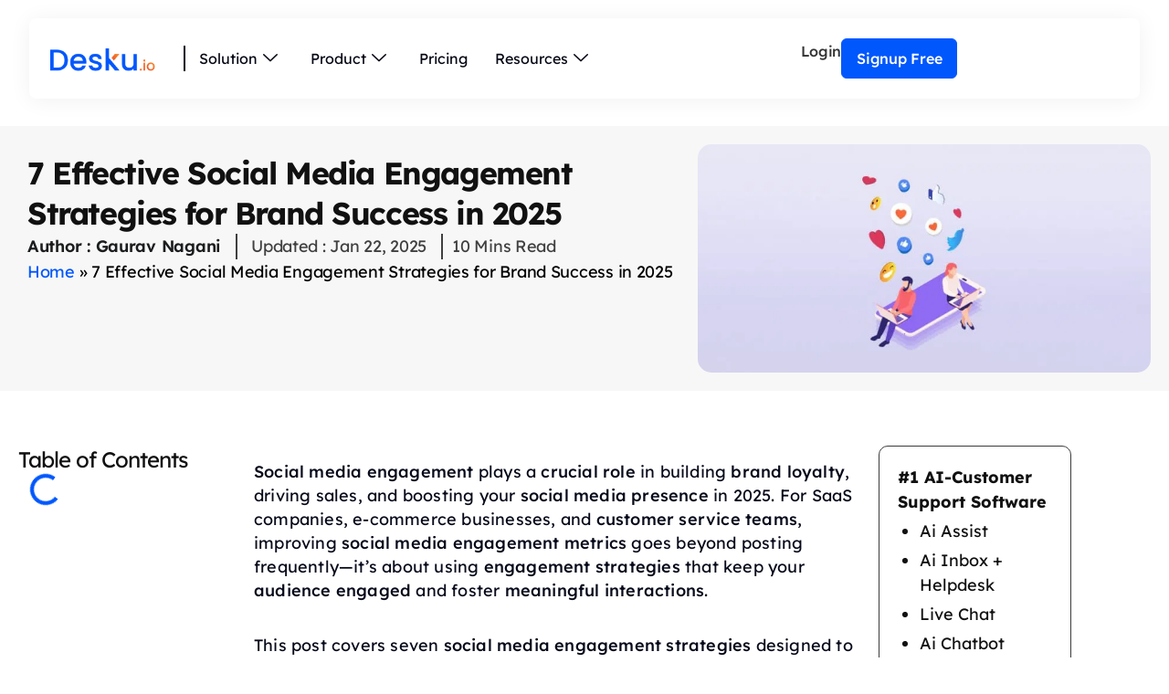

--- FILE ---
content_type: text/html; charset=UTF-8
request_url: https://desku.io/blogs/social-media-engagement/
body_size: 86259
content:
<!DOCTYPE html>
<html lang="en-US" prefix="og: https://ogp.me/ns#">
<head><meta charset="UTF-8"><script>if(navigator.userAgent.match(/MSIE|Internet Explorer/i)||navigator.userAgent.match(/Trident\/7\..*?rv:11/i)){var href=document.location.href;if(!href.match(/[?&]nowprocket/)){if(href.indexOf("?")==-1){if(href.indexOf("#")==-1){document.location.href=href+"?nowprocket=1"}else{document.location.href=href.replace("#","?nowprocket=1#")}}else{if(href.indexOf("#")==-1){document.location.href=href+"&nowprocket=1"}else{document.location.href=href.replace("#","&nowprocket=1#")}}}}</script><script>(()=>{class RocketLazyLoadScripts{constructor(){this.v="2.0.4",this.userEvents=["keydown","keyup","mousedown","mouseup","mousemove","mouseover","mouseout","touchmove","touchstart","touchend","touchcancel","wheel","click","dblclick","input"],this.attributeEvents=["onblur","onclick","oncontextmenu","ondblclick","onfocus","onmousedown","onmouseenter","onmouseleave","onmousemove","onmouseout","onmouseover","onmouseup","onmousewheel","onscroll","onsubmit"]}async t(){this.i(),this.o(),/iP(ad|hone)/.test(navigator.userAgent)&&this.h(),this.u(),this.l(this),this.m(),this.k(this),this.p(this),this._(),await Promise.all([this.R(),this.L()]),this.lastBreath=Date.now(),this.S(this),this.P(),this.D(),this.O(),this.M(),await this.C(this.delayedScripts.normal),await this.C(this.delayedScripts.defer),await this.C(this.delayedScripts.async),await this.T(),await this.F(),await this.j(),await this.A(),window.dispatchEvent(new Event("rocket-allScriptsLoaded")),this.everythingLoaded=!0,this.lastTouchEnd&&await new Promise(t=>setTimeout(t,500-Date.now()+this.lastTouchEnd)),this.I(),this.H(),this.U(),this.W()}i(){this.CSPIssue=sessionStorage.getItem("rocketCSPIssue"),document.addEventListener("securitypolicyviolation",t=>{this.CSPIssue||"script-src-elem"!==t.violatedDirective||"data"!==t.blockedURI||(this.CSPIssue=!0,sessionStorage.setItem("rocketCSPIssue",!0))},{isRocket:!0})}o(){window.addEventListener("pageshow",t=>{this.persisted=t.persisted,this.realWindowLoadedFired=!0},{isRocket:!0}),window.addEventListener("pagehide",()=>{this.onFirstUserAction=null},{isRocket:!0})}h(){let t;function e(e){t=e}window.addEventListener("touchstart",e,{isRocket:!0}),window.addEventListener("touchend",function i(o){o.changedTouches[0]&&t.changedTouches[0]&&Math.abs(o.changedTouches[0].pageX-t.changedTouches[0].pageX)<10&&Math.abs(o.changedTouches[0].pageY-t.changedTouches[0].pageY)<10&&o.timeStamp-t.timeStamp<200&&(window.removeEventListener("touchstart",e,{isRocket:!0}),window.removeEventListener("touchend",i,{isRocket:!0}),"INPUT"===o.target.tagName&&"text"===o.target.type||(o.target.dispatchEvent(new TouchEvent("touchend",{target:o.target,bubbles:!0})),o.target.dispatchEvent(new MouseEvent("mouseover",{target:o.target,bubbles:!0})),o.target.dispatchEvent(new PointerEvent("click",{target:o.target,bubbles:!0,cancelable:!0,detail:1,clientX:o.changedTouches[0].clientX,clientY:o.changedTouches[0].clientY})),event.preventDefault()))},{isRocket:!0})}q(t){this.userActionTriggered||("mousemove"!==t.type||this.firstMousemoveIgnored?"keyup"===t.type||"mouseover"===t.type||"mouseout"===t.type||(this.userActionTriggered=!0,this.onFirstUserAction&&this.onFirstUserAction()):this.firstMousemoveIgnored=!0),"click"===t.type&&t.preventDefault(),t.stopPropagation(),t.stopImmediatePropagation(),"touchstart"===this.lastEvent&&"touchend"===t.type&&(this.lastTouchEnd=Date.now()),"click"===t.type&&(this.lastTouchEnd=0),this.lastEvent=t.type,t.composedPath&&t.composedPath()[0].getRootNode()instanceof ShadowRoot&&(t.rocketTarget=t.composedPath()[0]),this.savedUserEvents.push(t)}u(){this.savedUserEvents=[],this.userEventHandler=this.q.bind(this),this.userEvents.forEach(t=>window.addEventListener(t,this.userEventHandler,{passive:!1,isRocket:!0})),document.addEventListener("visibilitychange",this.userEventHandler,{isRocket:!0})}U(){this.userEvents.forEach(t=>window.removeEventListener(t,this.userEventHandler,{passive:!1,isRocket:!0})),document.removeEventListener("visibilitychange",this.userEventHandler,{isRocket:!0}),this.savedUserEvents.forEach(t=>{(t.rocketTarget||t.target).dispatchEvent(new window[t.constructor.name](t.type,t))})}m(){const t="return false",e=Array.from(this.attributeEvents,t=>"data-rocket-"+t),i="["+this.attributeEvents.join("],[")+"]",o="[data-rocket-"+this.attributeEvents.join("],[data-rocket-")+"]",s=(e,i,o)=>{o&&o!==t&&(e.setAttribute("data-rocket-"+i,o),e["rocket"+i]=new Function("event",o),e.setAttribute(i,t))};new MutationObserver(t=>{for(const n of t)"attributes"===n.type&&(n.attributeName.startsWith("data-rocket-")||this.everythingLoaded?n.attributeName.startsWith("data-rocket-")&&this.everythingLoaded&&this.N(n.target,n.attributeName.substring(12)):s(n.target,n.attributeName,n.target.getAttribute(n.attributeName))),"childList"===n.type&&n.addedNodes.forEach(t=>{if(t.nodeType===Node.ELEMENT_NODE)if(this.everythingLoaded)for(const i of[t,...t.querySelectorAll(o)])for(const t of i.getAttributeNames())e.includes(t)&&this.N(i,t.substring(12));else for(const e of[t,...t.querySelectorAll(i)])for(const t of e.getAttributeNames())this.attributeEvents.includes(t)&&s(e,t,e.getAttribute(t))})}).observe(document,{subtree:!0,childList:!0,attributeFilter:[...this.attributeEvents,...e]})}I(){this.attributeEvents.forEach(t=>{document.querySelectorAll("[data-rocket-"+t+"]").forEach(e=>{this.N(e,t)})})}N(t,e){const i=t.getAttribute("data-rocket-"+e);i&&(t.setAttribute(e,i),t.removeAttribute("data-rocket-"+e))}k(t){Object.defineProperty(HTMLElement.prototype,"onclick",{get(){return this.rocketonclick||null},set(e){this.rocketonclick=e,this.setAttribute(t.everythingLoaded?"onclick":"data-rocket-onclick","this.rocketonclick(event)")}})}S(t){function e(e,i){let o=e[i];e[i]=null,Object.defineProperty(e,i,{get:()=>o,set(s){t.everythingLoaded?o=s:e["rocket"+i]=o=s}})}e(document,"onreadystatechange"),e(window,"onload"),e(window,"onpageshow");try{Object.defineProperty(document,"readyState",{get:()=>t.rocketReadyState,set(e){t.rocketReadyState=e},configurable:!0}),document.readyState="loading"}catch(t){console.log("WPRocket DJE readyState conflict, bypassing")}}l(t){this.originalAddEventListener=EventTarget.prototype.addEventListener,this.originalRemoveEventListener=EventTarget.prototype.removeEventListener,this.savedEventListeners=[],EventTarget.prototype.addEventListener=function(e,i,o){o&&o.isRocket||!t.B(e,this)&&!t.userEvents.includes(e)||t.B(e,this)&&!t.userActionTriggered||e.startsWith("rocket-")||t.everythingLoaded?t.originalAddEventListener.call(this,e,i,o):(t.savedEventListeners.push({target:this,remove:!1,type:e,func:i,options:o}),"mouseenter"!==e&&"mouseleave"!==e||t.originalAddEventListener.call(this,e,t.savedUserEvents.push,o))},EventTarget.prototype.removeEventListener=function(e,i,o){o&&o.isRocket||!t.B(e,this)&&!t.userEvents.includes(e)||t.B(e,this)&&!t.userActionTriggered||e.startsWith("rocket-")||t.everythingLoaded?t.originalRemoveEventListener.call(this,e,i,o):t.savedEventListeners.push({target:this,remove:!0,type:e,func:i,options:o})}}J(t,e){this.savedEventListeners=this.savedEventListeners.filter(i=>{let o=i.type,s=i.target||window;return e!==o||t!==s||(this.B(o,s)&&(i.type="rocket-"+o),this.$(i),!1)})}H(){EventTarget.prototype.addEventListener=this.originalAddEventListener,EventTarget.prototype.removeEventListener=this.originalRemoveEventListener,this.savedEventListeners.forEach(t=>this.$(t))}$(t){t.remove?this.originalRemoveEventListener.call(t.target,t.type,t.func,t.options):this.originalAddEventListener.call(t.target,t.type,t.func,t.options)}p(t){let e;function i(e){return t.everythingLoaded?e:e.split(" ").map(t=>"load"===t||t.startsWith("load.")?"rocket-jquery-load":t).join(" ")}function o(o){function s(e){const s=o.fn[e];o.fn[e]=o.fn.init.prototype[e]=function(){return this[0]===window&&t.userActionTriggered&&("string"==typeof arguments[0]||arguments[0]instanceof String?arguments[0]=i(arguments[0]):"object"==typeof arguments[0]&&Object.keys(arguments[0]).forEach(t=>{const e=arguments[0][t];delete arguments[0][t],arguments[0][i(t)]=e})),s.apply(this,arguments),this}}if(o&&o.fn&&!t.allJQueries.includes(o)){const e={DOMContentLoaded:[],"rocket-DOMContentLoaded":[]};for(const t in e)document.addEventListener(t,()=>{e[t].forEach(t=>t())},{isRocket:!0});o.fn.ready=o.fn.init.prototype.ready=function(i){function s(){parseInt(o.fn.jquery)>2?setTimeout(()=>i.bind(document)(o)):i.bind(document)(o)}return"function"==typeof i&&(t.realDomReadyFired?!t.userActionTriggered||t.fauxDomReadyFired?s():e["rocket-DOMContentLoaded"].push(s):e.DOMContentLoaded.push(s)),o([])},s("on"),s("one"),s("off"),t.allJQueries.push(o)}e=o}t.allJQueries=[],o(window.jQuery),Object.defineProperty(window,"jQuery",{get:()=>e,set(t){o(t)}})}P(){const t=new Map;document.write=document.writeln=function(e){const i=document.currentScript,o=document.createRange(),s=i.parentElement;let n=t.get(i);void 0===n&&(n=i.nextSibling,t.set(i,n));const c=document.createDocumentFragment();o.setStart(c,0),c.appendChild(o.createContextualFragment(e)),s.insertBefore(c,n)}}async R(){return new Promise(t=>{this.userActionTriggered?t():this.onFirstUserAction=t})}async L(){return new Promise(t=>{document.addEventListener("DOMContentLoaded",()=>{this.realDomReadyFired=!0,t()},{isRocket:!0})})}async j(){return this.realWindowLoadedFired?Promise.resolve():new Promise(t=>{window.addEventListener("load",t,{isRocket:!0})})}M(){this.pendingScripts=[];this.scriptsMutationObserver=new MutationObserver(t=>{for(const e of t)e.addedNodes.forEach(t=>{"SCRIPT"!==t.tagName||t.noModule||t.isWPRocket||this.pendingScripts.push({script:t,promise:new Promise(e=>{const i=()=>{const i=this.pendingScripts.findIndex(e=>e.script===t);i>=0&&this.pendingScripts.splice(i,1),e()};t.addEventListener("load",i,{isRocket:!0}),t.addEventListener("error",i,{isRocket:!0}),setTimeout(i,1e3)})})})}),this.scriptsMutationObserver.observe(document,{childList:!0,subtree:!0})}async F(){await this.X(),this.pendingScripts.length?(await this.pendingScripts[0].promise,await this.F()):this.scriptsMutationObserver.disconnect()}D(){this.delayedScripts={normal:[],async:[],defer:[]},document.querySelectorAll("script[type$=rocketlazyloadscript]").forEach(t=>{t.hasAttribute("data-rocket-src")?t.hasAttribute("async")&&!1!==t.async?this.delayedScripts.async.push(t):t.hasAttribute("defer")&&!1!==t.defer||"module"===t.getAttribute("data-rocket-type")?this.delayedScripts.defer.push(t):this.delayedScripts.normal.push(t):this.delayedScripts.normal.push(t)})}async _(){await this.L();let t=[];document.querySelectorAll("script[type$=rocketlazyloadscript][data-rocket-src]").forEach(e=>{let i=e.getAttribute("data-rocket-src");if(i&&!i.startsWith("data:")){i.startsWith("//")&&(i=location.protocol+i);try{const o=new URL(i).origin;o!==location.origin&&t.push({src:o,crossOrigin:e.crossOrigin||"module"===e.getAttribute("data-rocket-type")})}catch(t){}}}),t=[...new Map(t.map(t=>[JSON.stringify(t),t])).values()],this.Y(t,"preconnect")}async G(t){if(await this.K(),!0!==t.noModule||!("noModule"in HTMLScriptElement.prototype))return new Promise(e=>{let i;function o(){(i||t).setAttribute("data-rocket-status","executed"),e()}try{if(navigator.userAgent.includes("Firefox/")||""===navigator.vendor||this.CSPIssue)i=document.createElement("script"),[...t.attributes].forEach(t=>{let e=t.nodeName;"type"!==e&&("data-rocket-type"===e&&(e="type"),"data-rocket-src"===e&&(e="src"),i.setAttribute(e,t.nodeValue))}),t.text&&(i.text=t.text),t.nonce&&(i.nonce=t.nonce),i.hasAttribute("src")?(i.addEventListener("load",o,{isRocket:!0}),i.addEventListener("error",()=>{i.setAttribute("data-rocket-status","failed-network"),e()},{isRocket:!0}),setTimeout(()=>{i.isConnected||e()},1)):(i.text=t.text,o()),i.isWPRocket=!0,t.parentNode.replaceChild(i,t);else{const i=t.getAttribute("data-rocket-type"),s=t.getAttribute("data-rocket-src");i?(t.type=i,t.removeAttribute("data-rocket-type")):t.removeAttribute("type"),t.addEventListener("load",o,{isRocket:!0}),t.addEventListener("error",i=>{this.CSPIssue&&i.target.src.startsWith("data:")?(console.log("WPRocket: CSP fallback activated"),t.removeAttribute("src"),this.G(t).then(e)):(t.setAttribute("data-rocket-status","failed-network"),e())},{isRocket:!0}),s?(t.fetchPriority="high",t.removeAttribute("data-rocket-src"),t.src=s):t.src="data:text/javascript;base64,"+window.btoa(unescape(encodeURIComponent(t.text)))}}catch(i){t.setAttribute("data-rocket-status","failed-transform"),e()}});t.setAttribute("data-rocket-status","skipped")}async C(t){const e=t.shift();return e?(e.isConnected&&await this.G(e),this.C(t)):Promise.resolve()}O(){this.Y([...this.delayedScripts.normal,...this.delayedScripts.defer,...this.delayedScripts.async],"preload")}Y(t,e){this.trash=this.trash||[];let i=!0;var o=document.createDocumentFragment();t.forEach(t=>{const s=t.getAttribute&&t.getAttribute("data-rocket-src")||t.src;if(s&&!s.startsWith("data:")){const n=document.createElement("link");n.href=s,n.rel=e,"preconnect"!==e&&(n.as="script",n.fetchPriority=i?"high":"low"),t.getAttribute&&"module"===t.getAttribute("data-rocket-type")&&(n.crossOrigin=!0),t.crossOrigin&&(n.crossOrigin=t.crossOrigin),t.integrity&&(n.integrity=t.integrity),t.nonce&&(n.nonce=t.nonce),o.appendChild(n),this.trash.push(n),i=!1}}),document.head.appendChild(o)}W(){this.trash.forEach(t=>t.remove())}async T(){try{document.readyState="interactive"}catch(t){}this.fauxDomReadyFired=!0;try{await this.K(),this.J(document,"readystatechange"),document.dispatchEvent(new Event("rocket-readystatechange")),await this.K(),document.rocketonreadystatechange&&document.rocketonreadystatechange(),await this.K(),this.J(document,"DOMContentLoaded"),document.dispatchEvent(new Event("rocket-DOMContentLoaded")),await this.K(),this.J(window,"DOMContentLoaded"),window.dispatchEvent(new Event("rocket-DOMContentLoaded"))}catch(t){console.error(t)}}async A(){try{document.readyState="complete"}catch(t){}try{await this.K(),this.J(document,"readystatechange"),document.dispatchEvent(new Event("rocket-readystatechange")),await this.K(),document.rocketonreadystatechange&&document.rocketonreadystatechange(),await this.K(),this.J(window,"load"),window.dispatchEvent(new Event("rocket-load")),await this.K(),window.rocketonload&&window.rocketonload(),await this.K(),this.allJQueries.forEach(t=>t(window).trigger("rocket-jquery-load")),await this.K(),this.J(window,"pageshow");const t=new Event("rocket-pageshow");t.persisted=this.persisted,window.dispatchEvent(t),await this.K(),window.rocketonpageshow&&window.rocketonpageshow({persisted:this.persisted})}catch(t){console.error(t)}}async K(){Date.now()-this.lastBreath>45&&(await this.X(),this.lastBreath=Date.now())}async X(){return document.hidden?new Promise(t=>setTimeout(t)):new Promise(t=>requestAnimationFrame(t))}B(t,e){return e===document&&"readystatechange"===t||(e===document&&"DOMContentLoaded"===t||(e===window&&"DOMContentLoaded"===t||(e===window&&"load"===t||e===window&&"pageshow"===t)))}static run(){(new RocketLazyLoadScripts).t()}}RocketLazyLoadScripts.run()})();</script>
	
	<meta name="viewport" content="width=device-width, initial-scale=1.0, viewport-fit=cover" />		
<!-- Search Engine Optimization by Rank Math PRO - https://rankmath.com/ -->
<title>7 Proven Social Media Engagement Strategies To Elevate Your Brand In 2024</title>
<link data-rocket-prefetch href="https://www.googletagmanager.com" rel="dns-prefetch">
<link data-rocket-prefetch href="https://bunny-wp-pullzone-tngfuwvlo4.b-cdn.net" rel="dns-prefetch">
<style id="wpr-usedcss">img:is([sizes=auto i],[sizes^="auto," i]){contain-intrinsic-size:3000px 1500px}img.emoji{display:inline!important;border:none!important;box-shadow:none!important;height:1em!important;width:1em!important;margin:0 .07em!important;vertical-align:-.1em!important;background:0 0!important;padding:0!important}:where(.wp-block-button__link){border-radius:9999px;box-shadow:none;padding:calc(.667em + 2px) calc(1.333em + 2px);text-decoration:none}:root :where(.wp-block-button .wp-block-button__link.is-style-outline),:root :where(.wp-block-button.is-style-outline>.wp-block-button__link){border:2px solid;padding:.667em 1.333em}:root :where(.wp-block-button .wp-block-button__link.is-style-outline:not(.has-text-color)),:root :where(.wp-block-button.is-style-outline>.wp-block-button__link:not(.has-text-color)){color:currentColor}:root :where(.wp-block-button .wp-block-button__link.is-style-outline:not(.has-background)),:root :where(.wp-block-button.is-style-outline>.wp-block-button__link:not(.has-background)){background-color:initial;background-image:none}:where(.wp-block-calendar table:not(.has-background) th){background:#ddd}:where(.wp-block-columns){margin-bottom:1.75em}:where(.wp-block-columns.has-background){padding:1.25em 2.375em}:where(.wp-block-post-comments input[type=submit]){border:none}:where(.wp-block-cover-image:not(.has-text-color)),:where(.wp-block-cover:not(.has-text-color)){color:#fff}:where(.wp-block-cover-image.is-light:not(.has-text-color)),:where(.wp-block-cover.is-light:not(.has-text-color)){color:#000}:root :where(.wp-block-cover h1:not(.has-text-color)),:root :where(.wp-block-cover h2:not(.has-text-color)),:root :where(.wp-block-cover h3:not(.has-text-color)),:root :where(.wp-block-cover h4:not(.has-text-color)),:root :where(.wp-block-cover h5:not(.has-text-color)),:root :where(.wp-block-cover h6:not(.has-text-color)),:root :where(.wp-block-cover p:not(.has-text-color)){color:inherit}:where(.wp-block-file){margin-bottom:1.5em}:where(.wp-block-file__button){border-radius:2em;display:inline-block;padding:.5em 1em}:where(.wp-block-file__button):is(a):active,:where(.wp-block-file__button):is(a):focus,:where(.wp-block-file__button):is(a):hover,:where(.wp-block-file__button):is(a):visited{box-shadow:none;color:#fff;opacity:.85;text-decoration:none}:where(.wp-block-group.wp-block-group-is-layout-constrained){position:relative}:root :where(.wp-block-image.is-style-rounded img,.wp-block-image .is-style-rounded img){border-radius:9999px}:where(.wp-block-latest-comments:not([style*=line-height] .wp-block-latest-comments__comment)){line-height:1.1}:where(.wp-block-latest-comments:not([style*=line-height] .wp-block-latest-comments__comment-excerpt p)){line-height:1.8}:root :where(.wp-block-latest-posts.is-grid){padding:0}:root :where(.wp-block-latest-posts.wp-block-latest-posts__list){padding-left:0}ul{box-sizing:border-box}:root :where(.wp-block-list.has-background){padding:1.25em 2.375em}:where(.wp-block-navigation.has-background .wp-block-navigation-item a:not(.wp-element-button)),:where(.wp-block-navigation.has-background .wp-block-navigation-submenu a:not(.wp-element-button)){padding:.5em 1em}:where(.wp-block-navigation .wp-block-navigation__submenu-container .wp-block-navigation-item a:not(.wp-element-button)),:where(.wp-block-navigation .wp-block-navigation__submenu-container .wp-block-navigation-submenu a:not(.wp-element-button)),:where(.wp-block-navigation .wp-block-navigation__submenu-container .wp-block-navigation-submenu button.wp-block-navigation-item__content),:where(.wp-block-navigation .wp-block-navigation__submenu-container .wp-block-pages-list__item button.wp-block-navigation-item__content){padding:.5em 1em}:root :where(p.has-background){padding:1.25em 2.375em}:where(p.has-text-color:not(.has-link-color)) a{color:inherit}:where(.wp-block-post-comments-form) input:not([type=submit]),:where(.wp-block-post-comments-form) textarea{border:1px solid #949494;font-family:inherit;font-size:1em}:where(.wp-block-post-comments-form) input:where(:not([type=submit]):not([type=checkbox])),:where(.wp-block-post-comments-form) textarea{padding:calc(.667em + 2px)}:where(.wp-block-post-excerpt){box-sizing:border-box;margin-bottom:var(--wp--style--block-gap);margin-top:var(--wp--style--block-gap)}:where(.wp-block-preformatted.has-background){padding:1.25em 2.375em}.wp-block-quote{box-sizing:border-box}.wp-block-quote{overflow-wrap:break-word}:where(.wp-block-search__button){border:1px solid #ccc;padding:6px 10px}:where(.wp-block-search__input){font-family:inherit;font-size:inherit;font-style:inherit;font-weight:inherit;letter-spacing:inherit;line-height:inherit;text-transform:inherit}:where(.wp-block-search__button-inside .wp-block-search__inside-wrapper){border:1px solid #949494;box-sizing:border-box;padding:4px}:where(.wp-block-search__button-inside .wp-block-search__inside-wrapper) .wp-block-search__input{border:none;border-radius:0;padding:0 4px}:where(.wp-block-search__button-inside .wp-block-search__inside-wrapper) .wp-block-search__input:focus{outline:0}:where(.wp-block-search__button-inside .wp-block-search__inside-wrapper) :where(.wp-block-search__button){padding:4px 8px}:root :where(.wp-block-separator.is-style-dots){height:auto;line-height:1;text-align:center}:root :where(.wp-block-separator.is-style-dots):before{color:currentColor;content:"···";font-family:serif;font-size:1.5em;letter-spacing:2em;padding-left:2em}:root :where(.wp-block-site-logo.is-style-rounded){border-radius:9999px}:where(.wp-block-social-links:not(.is-style-logos-only)) .wp-social-link{background-color:#f0f0f0;color:#444}:where(.wp-block-social-links:not(.is-style-logos-only)) .wp-social-link-amazon{background-color:#f90;color:#fff}:where(.wp-block-social-links:not(.is-style-logos-only)) .wp-social-link-bandcamp{background-color:#1ea0c3;color:#fff}:where(.wp-block-social-links:not(.is-style-logos-only)) .wp-social-link-behance{background-color:#0757fe;color:#fff}:where(.wp-block-social-links:not(.is-style-logos-only)) .wp-social-link-bluesky{background-color:#0a7aff;color:#fff}:where(.wp-block-social-links:not(.is-style-logos-only)) .wp-social-link-codepen{background-color:#1e1f26;color:#fff}:where(.wp-block-social-links:not(.is-style-logos-only)) .wp-social-link-deviantart{background-color:#02e49b;color:#fff}:where(.wp-block-social-links:not(.is-style-logos-only)) .wp-social-link-discord{background-color:#5865f2;color:#fff}:where(.wp-block-social-links:not(.is-style-logos-only)) .wp-social-link-dribbble{background-color:#e94c89;color:#fff}:where(.wp-block-social-links:not(.is-style-logos-only)) .wp-social-link-dropbox{background-color:#4280ff;color:#fff}:where(.wp-block-social-links:not(.is-style-logos-only)) .wp-social-link-etsy{background-color:#f45800;color:#fff}:where(.wp-block-social-links:not(.is-style-logos-only)) .wp-social-link-facebook{background-color:#0866ff;color:#fff}:where(.wp-block-social-links:not(.is-style-logos-only)) .wp-social-link-fivehundredpx{background-color:#000;color:#fff}:where(.wp-block-social-links:not(.is-style-logos-only)) .wp-social-link-flickr{background-color:#0461dd;color:#fff}:where(.wp-block-social-links:not(.is-style-logos-only)) .wp-social-link-foursquare{background-color:#e65678;color:#fff}:where(.wp-block-social-links:not(.is-style-logos-only)) .wp-social-link-github{background-color:#24292d;color:#fff}:where(.wp-block-social-links:not(.is-style-logos-only)) .wp-social-link-goodreads{background-color:#eceadd;color:#382110}:where(.wp-block-social-links:not(.is-style-logos-only)) .wp-social-link-google{background-color:#ea4434;color:#fff}:where(.wp-block-social-links:not(.is-style-logos-only)) .wp-social-link-gravatar{background-color:#1d4fc4;color:#fff}:where(.wp-block-social-links:not(.is-style-logos-only)) .wp-social-link-instagram{background-color:#f00075;color:#fff}:where(.wp-block-social-links:not(.is-style-logos-only)) .wp-social-link-lastfm{background-color:#e21b24;color:#fff}:where(.wp-block-social-links:not(.is-style-logos-only)) .wp-social-link-linkedin{background-color:#0d66c2;color:#fff}:where(.wp-block-social-links:not(.is-style-logos-only)) .wp-social-link-mastodon{background-color:#3288d4;color:#fff}:where(.wp-block-social-links:not(.is-style-logos-only)) .wp-social-link-medium{background-color:#000;color:#fff}:where(.wp-block-social-links:not(.is-style-logos-only)) .wp-social-link-meetup{background-color:#f6405f;color:#fff}:where(.wp-block-social-links:not(.is-style-logos-only)) .wp-social-link-patreon{background-color:#000;color:#fff}:where(.wp-block-social-links:not(.is-style-logos-only)) .wp-social-link-pinterest{background-color:#e60122;color:#fff}:where(.wp-block-social-links:not(.is-style-logos-only)) .wp-social-link-pocket{background-color:#ef4155;color:#fff}:where(.wp-block-social-links:not(.is-style-logos-only)) .wp-social-link-reddit{background-color:#ff4500;color:#fff}:where(.wp-block-social-links:not(.is-style-logos-only)) .wp-social-link-skype{background-color:#0478d7;color:#fff}:where(.wp-block-social-links:not(.is-style-logos-only)) .wp-social-link-snapchat{background-color:#fefc00;color:#fff;stroke:#000}:where(.wp-block-social-links:not(.is-style-logos-only)) .wp-social-link-soundcloud{background-color:#ff5600;color:#fff}:where(.wp-block-social-links:not(.is-style-logos-only)) .wp-social-link-spotify{background-color:#1bd760;color:#fff}:where(.wp-block-social-links:not(.is-style-logos-only)) .wp-social-link-telegram{background-color:#2aabee;color:#fff}:where(.wp-block-social-links:not(.is-style-logos-only)) .wp-social-link-threads{background-color:#000;color:#fff}:where(.wp-block-social-links:not(.is-style-logos-only)) .wp-social-link-tiktok{background-color:#000;color:#fff}:where(.wp-block-social-links:not(.is-style-logos-only)) .wp-social-link-tumblr{background-color:#011835;color:#fff}:where(.wp-block-social-links:not(.is-style-logos-only)) .wp-social-link-twitch{background-color:#6440a4;color:#fff}:where(.wp-block-social-links:not(.is-style-logos-only)) .wp-social-link-twitter{background-color:#1da1f2;color:#fff}:where(.wp-block-social-links:not(.is-style-logos-only)) .wp-social-link-vimeo{background-color:#1eb7ea;color:#fff}:where(.wp-block-social-links:not(.is-style-logos-only)) .wp-social-link-vk{background-color:#4680c2;color:#fff}:where(.wp-block-social-links:not(.is-style-logos-only)) .wp-social-link-wordpress{background-color:#3499cd;color:#fff}:where(.wp-block-social-links:not(.is-style-logos-only)) .wp-social-link-whatsapp{background-color:#25d366;color:#fff}:where(.wp-block-social-links:not(.is-style-logos-only)) .wp-social-link-x{background-color:#000;color:#fff}:where(.wp-block-social-links:not(.is-style-logos-only)) .wp-social-link-yelp{background-color:#d32422;color:#fff}:where(.wp-block-social-links:not(.is-style-logos-only)) .wp-social-link-youtube{background-color:red;color:#fff}:where(.wp-block-social-links.is-style-logos-only) .wp-social-link{background:0 0}:where(.wp-block-social-links.is-style-logos-only) .wp-social-link svg{height:1.25em;width:1.25em}:where(.wp-block-social-links.is-style-logos-only) .wp-social-link-amazon{color:#f90}:where(.wp-block-social-links.is-style-logos-only) .wp-social-link-bandcamp{color:#1ea0c3}:where(.wp-block-social-links.is-style-logos-only) .wp-social-link-behance{color:#0757fe}:where(.wp-block-social-links.is-style-logos-only) .wp-social-link-bluesky{color:#0a7aff}:where(.wp-block-social-links.is-style-logos-only) .wp-social-link-codepen{color:#1e1f26}:where(.wp-block-social-links.is-style-logos-only) .wp-social-link-deviantart{color:#02e49b}:where(.wp-block-social-links.is-style-logos-only) .wp-social-link-discord{color:#5865f2}:where(.wp-block-social-links.is-style-logos-only) .wp-social-link-dribbble{color:#e94c89}:where(.wp-block-social-links.is-style-logos-only) .wp-social-link-dropbox{color:#4280ff}:where(.wp-block-social-links.is-style-logos-only) .wp-social-link-etsy{color:#f45800}:where(.wp-block-social-links.is-style-logos-only) .wp-social-link-facebook{color:#0866ff}:where(.wp-block-social-links.is-style-logos-only) .wp-social-link-fivehundredpx{color:#000}:where(.wp-block-social-links.is-style-logos-only) .wp-social-link-flickr{color:#0461dd}:where(.wp-block-social-links.is-style-logos-only) .wp-social-link-foursquare{color:#e65678}:where(.wp-block-social-links.is-style-logos-only) .wp-social-link-github{color:#24292d}:where(.wp-block-social-links.is-style-logos-only) .wp-social-link-goodreads{color:#382110}:where(.wp-block-social-links.is-style-logos-only) .wp-social-link-google{color:#ea4434}:where(.wp-block-social-links.is-style-logos-only) .wp-social-link-gravatar{color:#1d4fc4}:where(.wp-block-social-links.is-style-logos-only) .wp-social-link-instagram{color:#f00075}:where(.wp-block-social-links.is-style-logos-only) .wp-social-link-lastfm{color:#e21b24}:where(.wp-block-social-links.is-style-logos-only) .wp-social-link-linkedin{color:#0d66c2}:where(.wp-block-social-links.is-style-logos-only) .wp-social-link-mastodon{color:#3288d4}:where(.wp-block-social-links.is-style-logos-only) .wp-social-link-medium{color:#000}:where(.wp-block-social-links.is-style-logos-only) .wp-social-link-meetup{color:#f6405f}:where(.wp-block-social-links.is-style-logos-only) .wp-social-link-patreon{color:#000}:where(.wp-block-social-links.is-style-logos-only) .wp-social-link-pinterest{color:#e60122}:where(.wp-block-social-links.is-style-logos-only) .wp-social-link-pocket{color:#ef4155}:where(.wp-block-social-links.is-style-logos-only) .wp-social-link-reddit{color:#ff4500}:where(.wp-block-social-links.is-style-logos-only) .wp-social-link-skype{color:#0478d7}:where(.wp-block-social-links.is-style-logos-only) .wp-social-link-snapchat{color:#fff;stroke:#000}:where(.wp-block-social-links.is-style-logos-only) .wp-social-link-soundcloud{color:#ff5600}:where(.wp-block-social-links.is-style-logos-only) .wp-social-link-spotify{color:#1bd760}:where(.wp-block-social-links.is-style-logos-only) .wp-social-link-telegram{color:#2aabee}:where(.wp-block-social-links.is-style-logos-only) .wp-social-link-threads{color:#000}:where(.wp-block-social-links.is-style-logos-only) .wp-social-link-tiktok{color:#000}:where(.wp-block-social-links.is-style-logos-only) .wp-social-link-tumblr{color:#011835}:where(.wp-block-social-links.is-style-logos-only) .wp-social-link-twitch{color:#6440a4}:where(.wp-block-social-links.is-style-logos-only) .wp-social-link-twitter{color:#1da1f2}:where(.wp-block-social-links.is-style-logos-only) .wp-social-link-vimeo{color:#1eb7ea}:where(.wp-block-social-links.is-style-logos-only) .wp-social-link-vk{color:#4680c2}:where(.wp-block-social-links.is-style-logos-only) .wp-social-link-whatsapp{color:#25d366}:where(.wp-block-social-links.is-style-logos-only) .wp-social-link-wordpress{color:#3499cd}:where(.wp-block-social-links.is-style-logos-only) .wp-social-link-x{color:#000}:where(.wp-block-social-links.is-style-logos-only) .wp-social-link-yelp{color:#d32422}:where(.wp-block-social-links.is-style-logos-only) .wp-social-link-youtube{color:red}:root :where(.wp-block-social-links .wp-social-link a){padding:.25em}:root :where(.wp-block-social-links.is-style-logos-only .wp-social-link a){padding:0}:root :where(.wp-block-social-links.is-style-pill-shape .wp-social-link a){padding-left:.6666666667em;padding-right:.6666666667em}:root :where(.wp-block-tag-cloud.is-style-outline){display:flex;flex-wrap:wrap;gap:1ch}:root :where(.wp-block-tag-cloud.is-style-outline a){border:1px solid;font-size:unset!important;margin-right:0;padding:1ch 2ch;text-decoration:none!important}:root :where(.wp-block-table-of-contents){box-sizing:border-box}:where(.wp-block-term-description){box-sizing:border-box;margin-bottom:var(--wp--style--block-gap);margin-top:var(--wp--style--block-gap)}:where(pre.wp-block-verse){font-family:inherit}:root{--wp--preset--font-size--normal:16px;--wp--preset--font-size--huge:42px}.screen-reader-text{border:0;clip-path:inset(50%);height:1px;margin:-1px;overflow:hidden;padding:0;position:absolute;width:1px;word-wrap:normal!important}.screen-reader-text:focus{background-color:#ddd;clip-path:none;color:#444;display:block;font-size:1em;height:auto;left:5px;line-height:normal;padding:15px 23px 14px;text-decoration:none;top:5px;width:auto;z-index:100000}html :where(.has-border-color){border-style:solid}html :where([style*=border-top-color]){border-top-style:solid}html :where([style*=border-right-color]){border-right-style:solid}html :where([style*=border-bottom-color]){border-bottom-style:solid}html :where([style*=border-left-color]){border-left-style:solid}html :where([style*=border-width]){border-style:solid}html :where([style*=border-top-width]){border-top-style:solid}html :where([style*=border-right-width]){border-right-style:solid}html :where([style*=border-bottom-width]){border-bottom-style:solid}html :where([style*=border-left-width]){border-left-style:solid}html :where(img[class*=wp-image-]){height:auto;max-width:100%}:where(figure){margin:0 0 1em}html :where(.is-position-sticky){--wp-admin--admin-bar--position-offset:var(--wp-admin--admin-bar--height,0px)}@media screen and (max-width:600px){html :where(.is-position-sticky){--wp-admin--admin-bar--position-offset:0px}}:root{--wp--preset--aspect-ratio--square:1;--wp--preset--aspect-ratio--4-3:4/3;--wp--preset--aspect-ratio--3-4:3/4;--wp--preset--aspect-ratio--3-2:3/2;--wp--preset--aspect-ratio--2-3:2/3;--wp--preset--aspect-ratio--16-9:16/9;--wp--preset--aspect-ratio--9-16:9/16;--wp--preset--color--black:#000000;--wp--preset--color--cyan-bluish-gray:#abb8c3;--wp--preset--color--white:#ffffff;--wp--preset--color--pale-pink:#f78da7;--wp--preset--color--vivid-red:#cf2e2e;--wp--preset--color--luminous-vivid-orange:#ff6900;--wp--preset--color--luminous-vivid-amber:#fcb900;--wp--preset--color--light-green-cyan:#7bdcb5;--wp--preset--color--vivid-green-cyan:#00d084;--wp--preset--color--pale-cyan-blue:#8ed1fc;--wp--preset--color--vivid-cyan-blue:#0693e3;--wp--preset--color--vivid-purple:#9b51e0;--wp--preset--color--accent:#cd2653;--wp--preset--color--primary:#000000;--wp--preset--color--secondary:#6d6d6d;--wp--preset--color--subtle-background:#dcd7ca;--wp--preset--color--background:#f5efe0;--wp--preset--gradient--vivid-cyan-blue-to-vivid-purple:linear-gradient(135deg,rgba(6, 147, 227, 1) 0%,rgb(155, 81, 224) 100%);--wp--preset--gradient--light-green-cyan-to-vivid-green-cyan:linear-gradient(135deg,rgb(122, 220, 180) 0%,rgb(0, 208, 130) 100%);--wp--preset--gradient--luminous-vivid-amber-to-luminous-vivid-orange:linear-gradient(135deg,rgba(252, 185, 0, 1) 0%,rgba(255, 105, 0, 1) 100%);--wp--preset--gradient--luminous-vivid-orange-to-vivid-red:linear-gradient(135deg,rgba(255, 105, 0, 1) 0%,rgb(207, 46, 46) 100%);--wp--preset--gradient--very-light-gray-to-cyan-bluish-gray:linear-gradient(135deg,rgb(238, 238, 238) 0%,rgb(169, 184, 195) 100%);--wp--preset--gradient--cool-to-warm-spectrum:linear-gradient(135deg,rgb(74, 234, 220) 0%,rgb(151, 120, 209) 20%,rgb(207, 42, 186) 40%,rgb(238, 44, 130) 60%,rgb(251, 105, 98) 80%,rgb(254, 248, 76) 100%);--wp--preset--gradient--blush-light-purple:linear-gradient(135deg,rgb(255, 206, 236) 0%,rgb(152, 150, 240) 100%);--wp--preset--gradient--blush-bordeaux:linear-gradient(135deg,rgb(254, 205, 165) 0%,rgb(254, 45, 45) 50%,rgb(107, 0, 62) 100%);--wp--preset--gradient--luminous-dusk:linear-gradient(135deg,rgb(255, 203, 112) 0%,rgb(199, 81, 192) 50%,rgb(65, 88, 208) 100%);--wp--preset--gradient--pale-ocean:linear-gradient(135deg,rgb(255, 245, 203) 0%,rgb(182, 227, 212) 50%,rgb(51, 167, 181) 100%);--wp--preset--gradient--electric-grass:linear-gradient(135deg,rgb(202, 248, 128) 0%,rgb(113, 206, 126) 100%);--wp--preset--gradient--midnight:linear-gradient(135deg,rgb(2, 3, 129) 0%,rgb(40, 116, 252) 100%);--wp--preset--font-size--small:18px;--wp--preset--font-size--medium:20px;--wp--preset--font-size--large:26.25px;--wp--preset--font-size--x-large:42px;--wp--preset--font-size--normal:21px;--wp--preset--font-size--larger:32px;--wp--preset--spacing--20:0.44rem;--wp--preset--spacing--30:0.67rem;--wp--preset--spacing--40:1rem;--wp--preset--spacing--50:1.5rem;--wp--preset--spacing--60:2.25rem;--wp--preset--spacing--70:3.38rem;--wp--preset--spacing--80:5.06rem;--wp--preset--shadow--natural:6px 6px 9px rgba(0, 0, 0, .2);--wp--preset--shadow--deep:12px 12px 50px rgba(0, 0, 0, .4);--wp--preset--shadow--sharp:6px 6px 0px rgba(0, 0, 0, .2);--wp--preset--shadow--outlined:6px 6px 0px -3px rgba(255, 255, 255, 1),6px 6px rgba(0, 0, 0, 1);--wp--preset--shadow--crisp:6px 6px 0px rgba(0, 0, 0, 1)}:where(.is-layout-flex){gap:.5em}:where(.is-layout-grid){gap:.5em}:where(.wp-block-post-template.is-layout-flex){gap:1.25em}:where(.wp-block-post-template.is-layout-grid){gap:1.25em}:where(.wp-block-columns.is-layout-flex){gap:2em}:where(.wp-block-columns.is-layout-grid){gap:2em}:root :where(.wp-block-pullquote){font-size:1.5em;line-height:1.6}body,html{border:none;margin:0;padding:0}address,blockquote,button,caption,code,em,fieldset,form,h1,h2,h3,h4,img,label,legend,li,p,sub,table,tr,ul{border:none;font-size:inherit;line-height:inherit;margin:0;padding:0;text-align:inherit}blockquote::after,blockquote::before{content:""}html{font-size:62.5%;scroll-behavior:smooth}body{background:#f5efe0;box-sizing:border-box;color:#000;font-family:-apple-system,BlinkMacSystemFont,"Helvetica Neue",Helvetica,sans-serif;font-size:1.8rem;letter-spacing:-.015em;text-align:left}@supports (font-variation-settings:normal){body{font-family:"Inter var",-apple-system,BlinkMacSystemFont,"Helvetica Neue",Helvetica,sans-serif}}*,::after,::before{box-sizing:inherit;-webkit-font-smoothing:antialiased;word-break:break-word;word-wrap:break-word}.group::after{clear:both;content:"";display:block}a,path{transition:all .15s linear}.screen-reader-text{border:0;clip-path:inset(50%);height:1px;margin:-1px;overflow:hidden;padding:0;position:absolute!important;width:1px;word-wrap:normal!important;word-break:normal}.screen-reader-text:focus{background-color:#f1f1f1;border-radius:3px;box-shadow:0 0 2px 2px rgba(0,0,0,.6);clip-path:none;color:#21759b;display:block;font-size:.875rem;font-weight:700;height:auto;right:5px;line-height:normal;padding:15px 23px 14px;text-decoration:none;top:5px;width:auto;z-index:100000}.skip-link{left:-9999rem;top:2.5rem;z-index:999999999;text-decoration:underline}.skip-link:focus{display:block;left:6px;top:7px;font-size:14px;font-weight:600;text-decoration:none;line-height:normal;padding:15px 23px 14px;z-index:100000;right:auto}main{display:block}h1,h2,h3,h4{font-feature-settings:"lnum";font-variant-numeric:lining-nums;font-weight:700;letter-spacing:-.0415625em;line-height:1.25;margin:3.5rem 0 2rem}h1{font-size:3.6rem;font-weight:800;line-height:1.138888889}h2{font-size:3.2rem}h3{font-size:2.8rem}h4{font-size:2.4rem}p{line-height:1.5;margin:0 0 1em}em,i{font-style:italic}em em,em i,i em,i i{font-weight:bolder}b,strong{font-weight:700}sub{font-size:75%;line-height:0;position:relative;vertical-align:baseline}sub{bottom:-.25em}address{line-height:1.5;margin:0 0 2rem}a{color:#cd2653;text-decoration:underline}a:focus,a:hover{text-decoration:none}ul{margin:0 0 3rem 3rem}ul{list-style:disc}ul ul{list-style:circle}ul ul ul{list-style:square}li{line-height:1.5;margin:.5rem 0 0 2rem}li>ul{margin:1rem 0 0 2rem}dt{line-height:1.5}dt{font-weight:700}blockquote{border-color:#cd2653;border-style:solid;border-width:0 0 0 .2rem;color:inherit;font-size:1em;margin:4rem 0;padding:.5rem 0 .5rem 2rem}blockquote p:last-child{margin:0}code{font-family:monospace;font-size:.9em;padding:.4rem .6rem}code{background:rgba(0,0,0,.075);border-radius:.2rem}figure{display:block;margin:0}iframe{display:block;max-width:100%}video{display:block}img,object,svg{display:block;height:auto;max-width:100%}figcaption{color:#6d6d6d;display:block;font-size:1.5rem;font-weight:500;line-height:1.2;margin-top:1.5rem}figcaption a{color:inherit}.gallery{display:flex;flex-wrap:wrap;margin:3em 0 3em -.8em;width:calc(100% + 1.6em)}fieldset{border:.2rem solid #dcd7ca;padding:2rem}legend{font-size:.85em;font-weight:700;padding:0 1rem}label{display:block;font-size:1.6rem;font-weight:400;margin:0 0 .5rem}input[type=checkbox]+label,label.inline{display:inline;font-weight:400;margin-left:.5rem}input[type=checkbox]{-webkit-appearance:none;-moz-appearance:none;position:relative;top:2px;display:inline-block;margin:0;width:1.5rem;min-width:1.5rem;height:1.5rem;background:#fff;border-radius:0;border-style:solid;border-width:.1rem;border-color:#dcd7ca;box-shadow:none;cursor:pointer}input[type=checkbox]:checked::before{content:url("data:image/svg+xml;utf8,%3Csvg%20xmlns%3D%27http%3A%2F%2Fwww.w3.org%2F2000%2Fsvg%27%20viewBox%3D%270%200%2020%2020%27%3E%3Cpath%20d%3D%27M14.83%204.89l1.34.94-5.81%208.38H9.02L5.78%209.67l1.34-1.25%202.57%202.4z%27%20fill%3D%27%23000000%27%2F%3E%3C%2Fsvg%3E");position:absolute;display:inline-block;margin:-.1875rem 0 0 -.25rem;height:1.75rem;width:1.75rem}.button,button,input,textarea{font-family:-apple-system,BlinkMacSystemFont,"Helvetica Neue",Helvetica,sans-serif;line-height:1}@supports (font-variation-settings:normal){.button,button,input,textarea{font-family:"Inter var",-apple-system,BlinkMacSystemFont,"Helvetica Neue",Helvetica,sans-serif}}input,textarea{border-color:#dcd7ca;color:#000}code,input[type=email],input[type=url]{direction:ltr}input[type=date],input[type=email],input[type=number],input[type=password],input[type=search],input[type=text],input[type=time],input[type=url],textarea{-webkit-appearance:none;-moz-appearance:none;background:#fff;border-radius:0;border-style:solid;border-width:.1rem;box-shadow:none;display:block;font-size:1.6rem;letter-spacing:-.015em;margin:0;max-width:100%;padding:1.5rem 1.8rem;width:100%}input[type=number]{padding-right:.5rem}select{font-size:1em}textarea{height:12rem;line-height:1.5;width:100%}input::-webkit-input-placeholder{line-height:normal}input:-ms-input-placeholder{line-height:normal}input::-moz-placeholder{line-height:revert}input[type=search]::-webkit-search-cancel-button,input[type=search]::-webkit-search-decoration,input[type=search]::-webkit-search-results-button,input[type=search]::-webkit-search-results-decoration{display:none}.button,button,input[type=button],input[type=submit]{-webkit-appearance:none;-moz-appearance:none;background:#cd2653;border:none;border-radius:0;color:#fff;cursor:pointer;display:inline-block;font-size:1.5rem;font-weight:600;letter-spacing:.0333em;line-height:1.25;margin:0;opacity:1;padding:1.1em 1.44em;text-align:center;text-decoration:none;text-transform:uppercase;transition:opacity .15s linear}.button:focus,.button:hover,button:focus,button:hover,input[type=button]:focus,input[type=button]:hover,input[type=submit]:focus,input[type=submit]:hover{text-decoration:underline}input[type=date]:focus,input[type=email]:focus,input[type=number]:focus,input[type=password]:focus,input[type=range]:focus,input[type=text]:focus,input[type=time]:focus,input[type=url]:focus,textarea:focus{border-color:currentColor}input[type=search]:focus{outline:dotted thin;outline-offset:-4px}table{border:.1rem solid #dcd7ca;border-collapse:collapse;border-spacing:0;empty-cells:show;font-size:1.6rem;margin:4rem 0;max-width:100%;overflow:hidden;width:100%}caption{background:#dcd7ca;font-weight:600;padding:.5em;text-align:center}section{padding:5rem 0;width:100%}.toggle{-moz-appearance:none;-webkit-appearance:none;color:inherit;cursor:pointer;font-family:inherit;position:relative;-webkit-touch-callout:none;-webkit-user-select:none;-khtml-user-select:none;-moz-user-select:none;-ms-user-select:none;text-align:inherit;user-select:none}button.toggle{background:0 0;border:none;box-shadow:none;border-radius:0;font-size:inherit;font-weight:400;letter-spacing:inherit;padding:0;text-transform:none}.no-js .show-no-js{display:block!important}.no-js .hide-no-js{display:none!important}.search-form{align-items:stretch;display:flex;flex-wrap:nowrap;margin:0 0 -.8rem -.8rem}.search-form label{align-items:stretch;display:flex;font-size:inherit;margin:0;width:100%}.cover-modal{display:none;-ms-overflow-style:none;overflow:-moz-scrollbars-none}.cover-modal::-webkit-scrollbar{display:none!important}.cover-modal.show-modal{display:block;cursor:pointer}.cover-modal.show-modal>*{cursor:default}.primary-menu-wrapper{display:none}.menu-modal{background:#fff;display:none;opacity:0;overflow-y:auto;overflow-x:hidden;position:fixed;bottom:0;left:-99999rem;right:99999rem;top:0;transition:opacity .25s ease-in,left 0s .25s,right 0s .25s;z-index:99}.menu-modal.show-modal{display:flex}.menu-modal.active{left:0;opacity:1;right:0;transition:opacity .25s ease-out}.menu-wrapper{display:flex;flex-direction:column;justify-content:space-between;position:relative}button.close-nav-toggle{align-items:center;display:flex;font-size:1.6rem;font-weight:500;justify-content:flex-end;padding:3.1rem 0;width:100%}button.close-nav-toggle svg{height:1.6rem;width:1.6rem}.modal-menu{position:relative;left:calc(50% - 50vw);width:100vw}.modal-menu li{border-color:#dedfdf;border-style:solid;border-width:.1rem 0 0;display:flex;flex-wrap:wrap;line-height:1;justify-content:flex-start;margin:0}.modal-menu>li>a{font-size:2rem;font-weight:700;letter-spacing:-.0375em}.modal-menu>li:last-child{border-bottom-width:.1rem}.modal-menu a{display:block;padding:2rem 2.5rem;text-decoration:none;width:100%}.modal-menu a:focus,.modal-menu a:hover{text-decoration:underline}button.sub-menu-toggle{border-left:.1rem solid #dedfdf;flex-shrink:0;margin:1rem 0;padding:0 2.5rem}button.sub-menu-toggle svg{height:.9rem;transition:transform .15s linear;width:1.5rem}button.sub-menu-toggle.active svg{transform:rotate(180deg)}.modal-menu ul{display:none;margin:0;width:100%}.modal-menu ul li{border-left-width:1rem}.modal-menu ul li a{color:inherit;font-weight:500}.menu-wrapper .menu-item{position:relative}.menu-wrapper .active{display:block}.menu-wrapper.is-toggling{pointer-events:none}.menu-wrapper.is-toggling .menu-item{position:absolute;top:0;left:0;margin:0;width:100%}.menu-wrapper.is-animating .menu-item,.menu-wrapper.is-animating .toggling-target{transition-duration:250ms}.menu-wrapper.is-animating .menu-item{transition-property:transform}.menu-wrapper.is-toggling .toggling-target{display:block;position:absolute;top:0;left:0;opacity:1}.menu-wrapper.is-toggling .toggling-target.active{opacity:0}.menu-wrapper.is-animating.is-toggling .toggling-target{display:block;transition-property:opacity;opacity:0}.menu-wrapper.is-animating.is-toggling .toggling-target.active{opacity:1}.menu-wrapper.is-toggling .modal-menu>li:last-child li{border-top-color:transparent;border-bottom-width:.1rem}@media (prefers-reduced-motion:reduce){html{scroll-behavior:auto}*{animation-duration:0s!important;transition-duration:0s!important}.menu-wrapper.is-animating .menu-item,.menu-wrapper.is-animating .toggling-target{transition-duration:1ms!important}}.expanded-menu{display:none}.mobile-menu{display:block}.menu-bottom{flex-shrink:0;padding:4rem 0}.menu-bottom nav{width:100%}.wp-block-quote{margin-bottom:3rem;margin-top:3rem}.wp-block-quote p{text-align:inherit}.comments .comment{padding-top:3.5rem}div.comment:first-of-type{margin-top:3.5rem;padding-top:0}.comment .comment{padding-left:5%}.comment-reply-link{background-color:#cd2653;color:#fff;display:block;padding:.7rem}.widget{margin-top:3rem}.widget:first-child{margin-top:0}.widget li{margin:2rem 0 0}.widget li:first-child,.widget li>ul{margin-top:0}.widget table,.widget table *{border-color:#dedfdf}.widget table caption{background-color:#dedfdf}.widget select{max-width:100%}@media (max-width:479px){ul{margin:0 0 3rem 2rem}li{margin:.5rem 0 0 1rem}}@media (min-width:700px){ul{margin-bottom:4rem}table{font-size:1.8rem}h1,h2,h3{margin:6rem auto 3rem}h4{margin:4.5rem auto 2.5rem}h1{font-size:6.4rem}h2{font-size:4.8rem}h3{font-size:4rem}h4{font-size:3.2rem}fieldset{padding:3rem}legend{padding:0 1.5rem}.button,button,input[type=button],input[type=submit]{font-size:1.7rem}figcaption{margin-top:1.8rem}section{padding:8rem 0}button.close-nav-toggle{font-size:1.8rem;padding:4rem 0}button.close-nav-toggle svg{height:2rem;width:2rem}.modal-menu{left:auto;width:100%}.modal-menu>li>a{font-size:2.4rem;padding:2.5rem 0}.modal-menu ul li{border-left-color:transparent}.menu-bottom{align-items:center;display:flex;justify-content:space-between;padding:4.4rem 0}.wp-block-quote{margin-bottom:4rem;margin-top:4rem}.comments .comment{padding-top:5rem}div.comment:first-of-type{margin-top:5rem}}@media (min-width:1000px){.primary-menu-wrapper{display:block;width:100%}.menu-modal{opacity:1;justify-content:flex-end;padding:0;transition:background-color .3s ease-in,left 0s .3s,right 0s .3s}.menu-modal.cover-modal{background:rgba(0,0,0,0)}.menu-modal.active{background:rgba(0,0,0,.2);transition:background-color .3s ease-out}.mobile-menu{display:none}.expanded-menu{display:block}.menu-bottom{padding:6rem 0}}@media (min-width:1220px){h1{font-size:8.4rem}}body{background:0 0;margin:0 auto;max-width:1920px}section{padding:0}a{color:#cd2653}blockquote{border-color:#cd2653}.button,.comment-reply-link,button,input[type=button],input[type=submit]{background-color:#cd2653}body{color:#000}figcaption{color:#6d6d6d}fieldset,input,table,table *,textarea{border-color:#dcd7ca}caption,code{background-color:#dcd7ca}.modal-menu a{color:#cd2653}.menu-modal .toggle{color:#000}.menu-modal nav *{border-color:#dcd7ca}:root{--direction-multiplier:1}body.rtl{--direction-multiplier:-1}.elementor-screen-only,.screen-reader-text,.screen-reader-text span{height:1px;margin:-1px;overflow:hidden;padding:0;position:absolute;top:-10000em;width:1px;clip:rect(0,0,0,0);border:0}.elementor *,.elementor :after,.elementor :before{box-sizing:border-box}.elementor a{box-shadow:none;text-decoration:none}.elementor img{border:none;border-radius:0;box-shadow:none;height:auto;max-width:100%}.elementor .elementor-widget:not(.elementor-widget-text-editor):not(.elementor-widget-theme-post-content) figure{margin:0}.elementor iframe,.elementor object,.elementor video{border:none;line-height:1;margin:0;max-width:100%;width:100%}.elementor-element{--flex-direction:initial;--flex-wrap:initial;--justify-content:initial;--align-items:initial;--align-content:initial;--gap:initial;--flex-basis:initial;--flex-grow:initial;--flex-shrink:initial;--order:initial;--align-self:initial;align-self:var(--align-self);flex-basis:var(--flex-basis);flex-grow:var(--flex-grow);flex-shrink:var(--flex-shrink);order:var(--order)}.elementor-element:where(.e-con-full,.elementor-widget){align-content:var(--align-content);align-items:var(--align-items);flex-direction:var(--flex-direction);flex-wrap:var(--flex-wrap);gap:var(--row-gap) var(--column-gap);justify-content:var(--justify-content)}.elementor-invisible{visibility:hidden}.elementor-align-center{text-align:center}.elementor-align-center .elementor-button{width:auto}@media (max-width:767px){.elementor-mobile-align-center{text-align:center}.elementor-mobile-align-left{text-align:left}.elementor-mobile-align-center .elementor-button,.elementor-mobile-align-left .elementor-button{width:auto}}:root{--page-title-display:block}@keyframes eicon-spin{0%{transform:rotate(0)}to{transform:rotate(359deg)}}.eicon-animation-spin{animation:2s linear infinite eicon-spin}.elementor-widget-wrap{align-content:flex-start;flex-wrap:wrap;position:relative;width:100%}.elementor:not(.elementor-bc-flex-widget) .elementor-widget-wrap{display:flex}.elementor-widget-wrap>.elementor-element{width:100%}.elementor-widget-wrap.e-swiper-container{width:calc(100% - (var(--e-column-margin-left,0px) + var(--e-column-margin-right,0px)))}.elementor-widget{position:relative}.elementor-widget:not(:last-child){margin-bottom:var(--kit-widget-spacing,20px)}.elementor-grid{display:grid;grid-column-gap:var(--grid-column-gap);grid-row-gap:var(--grid-row-gap)}.elementor-grid .elementor-grid-item{min-width:0}.elementor-grid-0 .elementor-grid{display:inline-block;margin-bottom:calc(-1 * var(--grid-row-gap));width:100%;word-spacing:var(--grid-column-gap)}.elementor-grid-0 .elementor-grid .elementor-grid-item{display:inline-block;margin-bottom:var(--grid-row-gap);word-break:break-word}@media (min-width:1201px){#elementor-device-mode:after{content:"desktop"}}@media (min-width:2400px){#elementor-device-mode:after{content:"widescreen"}}@media (max-width:-1){#elementor-device-mode:after{content:"laptop"}}@media (max-width:1200px){#elementor-device-mode:after{content:"tablet_extra"}.elementor-widget:not(.elementor-tablet_extra-align-right) .elementor-icon-list-item:after{inset-inline-start:0}.elementor-widget:not(.elementor-tablet_extra-align-left) .elementor-icon-list-item:after{inset-inline-end:0}}@media (max-width:1024px){#elementor-device-mode:after{content:"tablet"}.elementor-widget:not(.elementor-tablet-align-right) .elementor-icon-list-item:after{inset-inline-start:0}.elementor-widget:not(.elementor-tablet-align-left) .elementor-icon-list-item:after{inset-inline-end:0}}@media (max-width:-1){#elementor-device-mode:after{content:"mobile_extra"}.elementor-widget:not(.elementor-laptop-align-right) .elementor-icon-list-item:after{inset-inline-start:0}.elementor-widget:not(.elementor-laptop-align-left) .elementor-icon-list-item:after{inset-inline-end:0}}@media (prefers-reduced-motion:no-preference){html{scroll-behavior:smooth}}.e-con{--border-radius:0;--border-top-width:0px;--border-right-width:0px;--border-bottom-width:0px;--border-left-width:0px;--border-style:initial;--border-color:initial;--container-widget-width:100%;--container-widget-height:initial;--container-widget-flex-grow:0;--container-widget-align-self:initial;--content-width:min(100%,var(--container-max-width,1140px));--width:100%;--min-height:initial;--height:auto;--text-align:initial;--margin-top:0px;--margin-right:0px;--margin-bottom:0px;--margin-left:0px;--padding-top:var(--container-default-padding-top,10px);--padding-right:var(--container-default-padding-right,10px);--padding-bottom:var(--container-default-padding-bottom,10px);--padding-left:var(--container-default-padding-left,10px);--position:relative;--z-index:revert;--overflow:visible;--gap:var(--widgets-spacing,20px);--row-gap:var(--widgets-spacing-row,20px);--column-gap:var(--widgets-spacing-column,20px);--overlay-mix-blend-mode:initial;--overlay-opacity:1;--overlay-transition:0.3s;--e-con-grid-template-columns:repeat(3,1fr);--e-con-grid-template-rows:repeat(2,1fr);border-radius:var(--border-radius);height:var(--height);min-height:var(--min-height);min-width:0;overflow:var(--overflow);position:var(--position);width:var(--width);z-index:var(--z-index);--flex-wrap-mobile:wrap;margin-block-end:var(--margin-block-end);margin-block-start:var(--margin-block-start);margin-inline-end:var(--margin-inline-end);margin-inline-start:var(--margin-inline-start);padding-inline-end:var(--padding-inline-end);padding-inline-start:var(--padding-inline-start)}.e-con:where(:not(.e-div-block-base)){transition:background var(--background-transition,.3s),border var(--border-transition,.3s),box-shadow var(--border-transition,.3s),transform var(--e-con-transform-transition-duration,.4s)}.e-con{--margin-block-start:var(--margin-top);--margin-block-end:var(--margin-bottom);--margin-inline-start:var(--margin-left);--margin-inline-end:var(--margin-right);--padding-inline-start:var(--padding-left);--padding-inline-end:var(--padding-right);--padding-block-start:var(--padding-top);--padding-block-end:var(--padding-bottom);--border-block-start-width:var(--border-top-width);--border-block-end-width:var(--border-bottom-width);--border-inline-start-width:var(--border-left-width);--border-inline-end-width:var(--border-right-width)}body.rtl .e-con{--padding-inline-start:var(--padding-right);--padding-inline-end:var(--padding-left);--margin-inline-start:var(--margin-right);--margin-inline-end:var(--margin-left);--border-inline-start-width:var(--border-right-width);--border-inline-end-width:var(--border-left-width)}.e-con.e-flex{--flex-direction:column;--flex-basis:auto;--flex-grow:0;--flex-shrink:1;flex:var(--flex-grow) var(--flex-shrink) var(--flex-basis)}.e-con-full,.e-con>.e-con-inner{padding-block-end:var(--padding-block-end);padding-block-start:var(--padding-block-start);text-align:var(--text-align)}.e-con-full.e-flex,.e-con.e-flex>.e-con-inner{flex-direction:var(--flex-direction)}.e-con,.e-con>.e-con-inner{display:var(--display)}.e-con-boxed.e-flex{align-content:normal;align-items:normal;flex-direction:column;flex-wrap:nowrap;justify-content:normal}.e-con-boxed{gap:initial;text-align:initial}.e-con.e-flex>.e-con-inner{align-content:var(--align-content);align-items:var(--align-items);align-self:auto;flex-basis:auto;flex-grow:1;flex-shrink:1;flex-wrap:var(--flex-wrap);justify-content:var(--justify-content)}.e-con>.e-con-inner{gap:var(--row-gap) var(--column-gap);height:100%;margin:0 auto;max-width:var(--content-width);padding-inline-end:0;padding-inline-start:0;width:100%}:is(.elementor-section-wrap,[data-elementor-id])>.e-con{--margin-left:auto;--margin-right:auto;max-width:min(100%,var(--width))}.e-con .elementor-widget.elementor-widget{margin-block-end:0}.e-con:before,.e-con>.elementor-motion-effects-container>.elementor-motion-effects-layer:before{border-block-end-width:var(--border-block-end-width);border-block-start-width:var(--border-block-start-width);border-color:var(--border-color);border-inline-end-width:var(--border-inline-end-width);border-inline-start-width:var(--border-inline-start-width);border-radius:var(--border-radius);border-style:var(--border-style);content:var(--background-overlay);display:block;height:max(100% + var(--border-top-width) + var(--border-bottom-width),100%);left:calc(0px - var(--border-left-width));mix-blend-mode:var(--overlay-mix-blend-mode);opacity:var(--overlay-opacity);position:absolute;top:calc(0px - var(--border-top-width));transition:var(--overlay-transition,.3s);width:max(100% + var(--border-left-width) + var(--border-right-width),100%)}.e-con:before{transition:background var(--overlay-transition,.3s),border-radius var(--border-transition,.3s),opacity var(--overlay-transition,.3s)}.e-con .elementor-widget{min-width:0}.e-con .elementor-widget.e-widget-swiper{width:100%}.e-con>.e-con-inner>.elementor-widget>.elementor-widget-container,.e-con>.elementor-widget>.elementor-widget-container{height:100%}.e-con.e-con>.e-con-inner>.elementor-widget,.elementor.elementor .e-con>.elementor-widget{max-width:100%}.e-con .elementor-widget:not(:last-child){--kit-widget-spacing:0px}@media (max-width:767px){#elementor-device-mode:after{content:"mobile"}.e-con.e-flex{--width:100%;--flex-wrap:var(--flex-wrap-mobile)}.elementor .elementor-hidden-mobile{display:none}}.elementor-element:where(:not(.e-con)):where(:not(.e-div-block-base)) .elementor-widget-container,.elementor-element:where(:not(.e-con)):where(:not(.e-div-block-base)):not(:has(.elementor-widget-container)){transition:background .3s,border .3s,border-radius .3s,box-shadow .3s,transform var(--e-transform-transition-duration,.4s)}.elementor-heading-title{line-height:1;margin:0;padding:0}.elementor-button{background-color:#69727d;border-radius:3px;color:#fff;display:inline-block;font-size:15px;line-height:1;padding:12px 24px;fill:#fff;text-align:center;transition:all .3s}.elementor-button:focus,.elementor-button:hover,.elementor-button:visited{color:#fff}.elementor-button-content-wrapper{display:flex;flex-direction:row;gap:5px;justify-content:center}.elementor-button-text{display:inline-block}.elementor-button.elementor-size-xl{border-radius:6px;font-size:20px;padding:25px 50px}.elementor-button span{text-decoration:inherit}.elementor-icon{color:#69727d;display:inline-block;font-size:50px;line-height:1;text-align:center;transition:all .3s}.elementor-icon:hover{color:#69727d}.elementor-icon i,.elementor-icon svg{display:block;height:1em;position:relative;width:1em}.elementor-icon i:before,.elementor-icon svg:before{left:50%;position:absolute;transform:translateX(-50%)}.elementor-shape-rounded .elementor-icon{border-radius:10%}.animated{animation-duration:1.25s}.animated.reverse{animation-direction:reverse;animation-fill-mode:forwards}@media (prefers-reduced-motion:reduce){.animated{animation:none!important}html *{transition-delay:0s!important;transition-duration:0s!important}}@media (min-width:768px) and (max-width:1024px){.elementor .elementor-hidden-tablet{display:none}}@media (min-width:1025px) and (max-width:1200px){.elementor .elementor-hidden-tablet_extra{display:none}}@media (min-width:1201px) and (max-width:2399px){.elementor .elementor-hidden-desktop{display:none}}@media (min-width:2400px){.elementor .elementor-hidden-widescreen{display:none}.elementor-widget:not(.elementor-widescreen-align-right) .elementor-icon-list-item:after{inset-inline-start:0}.elementor-widget:not(.elementor-widescreen-align-left) .elementor-icon-list-item:after{inset-inline-end:0}}.elementor-widget-image{text-align:center}.elementor-widget-image a{display:inline-block}.elementor-widget-image a img[src$=".svg"]{width:48px}.elementor-widget-image img{display:inline-block;vertical-align:middle}.elementor-widget-heading .elementor-heading-title[class*=elementor-size-]>a{color:inherit;font-size:inherit;line-height:inherit}.elementor-widget-heading .elementor-heading-title.elementor-size-xl{font-size:39px}.elementor-widget.elementor-icon-list--layout-inline .elementor-widget-container,.elementor-widget:not(:has(.elementor-widget-container)) .elementor-widget-container{overflow:hidden}.elementor-widget .elementor-icon-list-items.elementor-inline-items{display:flex;flex-wrap:wrap;margin-inline:-8px}.elementor-widget .elementor-icon-list-items.elementor-inline-items .elementor-inline-item{word-break:break-word}.elementor-widget .elementor-icon-list-items.elementor-inline-items .elementor-icon-list-item{margin-inline:8px}.elementor-widget .elementor-icon-list-items.elementor-inline-items .elementor-icon-list-item:after{border-width:0;border-inline-start-width:1px;border-style:solid;height:100%;inset-inline-end:-8px;inset-inline-start:auto;position:relative;width:auto}.elementor-widget .elementor-icon-list-items{list-style-type:none;margin:0;padding:0}.elementor-widget .elementor-icon-list-item{margin:0;padding:0;position:relative}.elementor-widget .elementor-icon-list-item:after{inset-block-end:0;position:absolute;width:100%}.elementor-widget .elementor-icon-list-item,.elementor-widget .elementor-icon-list-item a{align-items:var(--icon-vertical-align,center);display:flex;font-size:inherit}.elementor-widget .elementor-icon-list-icon+.elementor-icon-list-text{align-self:center;padding-inline-start:5px}.elementor-widget .elementor-icon-list-icon{display:flex;inset-block-start:var(--icon-vertical-offset,initial);position:relative}.elementor-widget .elementor-icon-list-icon svg{height:var(--e-icon-list-icon-size,1em);width:var(--e-icon-list-icon-size,1em)}.elementor-widget .elementor-icon-list-icon i{font-size:var(--e-icon-list-icon-size);width:1.25em}.elementor-widget.elementor-widget-icon-list .elementor-icon-list-icon{text-align:var(--e-icon-list-icon-align)}.elementor-widget.elementor-widget-icon-list .elementor-icon-list-icon svg{margin:var(--e-icon-list-icon-margin,0 calc(var(--e-icon-list-icon-size,1em) * .25) 0 0)}.elementor-widget.elementor-list-item-link-full_width a{width:100%}.elementor-widget.elementor-align-center .elementor-icon-list-item,.elementor-widget.elementor-align-center .elementor-icon-list-item a{justify-content:center}.elementor-widget.elementor-align-center .elementor-icon-list-item:after{margin:auto}.elementor-widget.elementor-align-center .elementor-inline-items{justify-content:center}.elementor-widget:not(.elementor-align-right) .elementor-icon-list-item:after{inset-inline-start:0}.elementor-widget:not(.elementor-align-left) .elementor-icon-list-item:after{inset-inline-end:0}@media (max-width:-1){.elementor-widget:not(.elementor-mobile_extra-align-right) .elementor-icon-list-item:after{inset-inline-start:0}.elementor-widget:not(.elementor-mobile_extra-align-left) .elementor-icon-list-item:after{inset-inline-end:0}}@media (max-width:767px){.elementor-widget.elementor-mobile-align-center .elementor-icon-list-item,.elementor-widget.elementor-mobile-align-center .elementor-icon-list-item a{justify-content:center}.elementor-widget.elementor-mobile-align-center .elementor-icon-list-item:after{margin:auto}.elementor-widget.elementor-mobile-align-center .elementor-inline-items{justify-content:center}.elementor-widget.elementor-mobile-align-left .elementor-icon-list-item,.elementor-widget.elementor-mobile-align-left .elementor-icon-list-item a{justify-content:flex-start;text-align:left}.elementor-widget.elementor-mobile-align-left .elementor-inline-items{justify-content:flex-start}.elementor-widget:not(.elementor-mobile-align-right) .elementor-icon-list-item:after{inset-inline-start:0}.elementor-widget:not(.elementor-mobile-align-left) .elementor-icon-list-item:after{inset-inline-end:0}}.elementor .elementor-element ul.elementor-icon-list-items,.elementor-edit-area .elementor-element ul.elementor-icon-list-items{padding:0}[data-elementor-type=popup]:not(.elementor-edit-area){display:none}.elementor-popup-modal.dialog-type-lightbox{background-color:transparent;display:flex;pointer-events:none;-webkit-user-select:auto;-moz-user-select:auto;user-select:auto}.elementor-popup-modal .dialog-buttons-wrapper,.elementor-popup-modal .dialog-header{display:none}.elementor-popup-modal .dialog-close-button{display:none;inset-inline-end:20px;margin-top:0;opacity:1;pointer-events:all;top:20px;z-index:9999}.elementor-popup-modal .dialog-close-button svg{fill:#1f2124;height:1em;width:1em}.elementor-popup-modal .dialog-widget-content{background-color:#fff;border-radius:0;box-shadow:none;max-height:100%;max-width:100%;overflow:visible;pointer-events:all;width:auto}.elementor-popup-modal .dialog-message{display:flex;max-height:100vh;max-width:100vw;overflow:auto;padding:0;width:640px}.elementor-popup-modal .elementor{width:100%}.elementor-sticky--active{z-index:99}.e-con.elementor-sticky--active{z-index:var(--z-index,99)}.elementor-widget-post-info.elementor-align-center .elementor-icon-list-item:after{margin:initial}.elementor-icon-list-items .elementor-icon-list-item .elementor-icon-list-text{display:inline-block}.elementor-icon-list-items .elementor-icon-list-item .elementor-icon-list-text a,.elementor-icon-list-items .elementor-icon-list-item .elementor-icon-list-text span{display:inline}.elementor-widget-table-of-contents .elementor-toc__header-title{color:var(--header-color)}.elementor-widget-table-of-contents.elementor-toc--collapsed .elementor-toc__toggle-button--collapse,.elementor-widget-table-of-contents:not(.elementor-toc--collapsed) .elementor-toc__toggle-button--expand{display:none}.elementor-widget-table-of-contents .elementor-widget-container,.elementor-widget-table-of-contents:not(:has(.elementor-widget-container)){background-color:var(--box-background-color);border:var(--box-border-width,1px) solid var(--box-border-color,#9da5ae);border-radius:var(--box-border-radius,3px);min-height:var(--box-min-height);overflow:hidden;transition:min-height .4s}.elementor-toc__header{align-items:center;background-color:var(--header-background-color);border-bottom:var(--separator-width,1px) solid var(--box-border-color,#9da5ae);display:flex;justify-content:flex-end;padding:var(--box-padding,20px)}.elementor-toc__header-title{color:var(--header-color);flex-grow:1;font-size:18px;margin:0}.elementor-toc__toggle-button{cursor:pointer;display:inline-flex}.elementor-toc__toggle-button i{color:var(--toggle-button-color)}.elementor-toc__toggle-button svg{height:1em;width:1em;fill:var(--toggle-button-color)}.elementor-toc__spinner-container{text-align:center}.elementor-toc__spinner{font-size:2em}.elementor-toc__spinner.e-font-icon-svg{height:1em;width:1em}.elementor-toc__body{max-height:var(--toc-body-max-height);overflow-y:auto;padding:var(--box-padding,20px)}.elementor-toc__body::-webkit-scrollbar{width:7px}.elementor-toc__body::-webkit-scrollbar-thumb{background-color:#babfc5;border-radius:10px}.elementor-toc__list-wrapper{list-style:none;padding:0}.elementor-toc__list-item{margin-bottom:.5em}.elementor-toc__list-item.elementor-item-active{font-weight:700}.elementor-toc__list-item .elementor-toc__list-wrapper{margin-top:.5em;margin-inline-start:var(--nested-list-indent,1em)}.elementor-toc__list-item-text{transition-duration:var(--item-text-transition-duration)}.elementor-toc__list-item-text:hover{color:var(--item-text-hover-color);-webkit-text-decoration:var(--item-text-hover-decoration);text-decoration:var(--item-text-hover-decoration)}.elementor-toc__list-item-text.elementor-item-active{color:var(--item-text-active-color);-webkit-text-decoration:var(--item-text-active-decoration);text-decoration:var(--item-text-active-decoration)}.elementor-toc__list-item-text-wrapper{align-items:center;display:flex}.elementor-toc__list-item-text-wrapper i,.elementor-toc__list-item-text-wrapper:before{color:var(--marker-color);margin-inline-end:8px}.elementor-toc__list-item-text-wrapper svg{margin-inline-end:8px;fill:var(--marker-color);height:var(--marker-size,.5em);width:var(--marker-size,.5em)}.elementor-toc__list-item-text-wrapper i{font-size:var(--marker-size,.5em)}.elementor-toc__list-item-text-wrapper:before{font-size:var(--marker-size,1em)}.elementor-toc--content-ellipsis .elementor-toc__list-item-text{overflow:hidden;text-overflow:ellipsis;white-space:nowrap}.elementor-toc__list-items--collapsible>.elementor-toc__list-wrapper>.elementor-toc__list-item>.elementor-toc__list-wrapper{display:none}.elementor-toc__heading-anchor{position:absolute}.elementor-toc__body .elementor-toc__list-item-text{color:var(--item-text-color);-webkit-text-decoration:var(--item-text-decoration);text-decoration:var(--item-text-decoration);transition-duration:var(--item-text-transition-duration)}.elementor-toc__body .elementor-toc__list-item-text:hover{color:var(--item-text-hover-color);-webkit-text-decoration:var(--item-text-hover-decoration);text-decoration:var(--item-text-hover-decoration)}.elementor-toc__body .elementor-toc__list-item-text.elementor-item-active{color:var(--item-text-active-color);-webkit-text-decoration:var(--item-text-active-decoration);text-decoration:var(--item-text-active-decoration)}ol.elementor-toc__list-wrapper{counter-reset:item}ol.elementor-toc__list-wrapper .elementor-toc__list-item{counter-increment:item}ol.elementor-toc__list-wrapper .elementor-toc__list-item-text-wrapper:before{content:counters(item,".") ". "}.elementor-author-box{align-items:center;display:flex}.elementor-author-box__avatar{flex-shrink:0;margin-inline-end:25px}.elementor-author-box__avatar img{border-radius:500px;-o-object-fit:cover;object-fit:cover;width:100px}.elementor-author-box__text{flex-grow:1;font-size:17px}.elementor-author-box__name{font-size:24px;margin-bottom:5px}.elementor-author-box__bio,.elementor-author-box__bio p{margin-bottom:.8em}.elementor-author-box__bio p:last-of-type{margin-bottom:0}.elementor-author-box--layout-image-left .elementor-author-box{flex-direction:row}.elementor-author-box--layout-image-left .elementor-author-box__avatar{margin-left:0;margin-right:25px}.elementor-author-box--align-left .elementor-author-box{text-align:left}.elementor-widget-author-box:not(.elementor-author-box--layout-image-above) .elementor-author-box__avatar,.elementor-widget-author-box:not(.elementor-author-box--layout-image-above).elementor-author-box--image-valign-top .elementor-author-box__avatar{align-self:flex-start}.elementor-widget-social-icons.elementor-grid-0 .elementor-widget-container,.elementor-widget-social-icons.elementor-grid-0:not(:has(.elementor-widget-container)){font-size:0;line-height:1}.elementor-widget-social-icons:not(.elementor-grid-0):not(.elementor-grid-tablet-0):not(.elementor-grid-mobile-0) .elementor-grid{display:inline-grid}.elementor-widget-social-icons .elementor-grid{grid-column-gap:var(--grid-column-gap,5px);grid-row-gap:var(--grid-row-gap,5px);grid-template-columns:var(--grid-template-columns);justify-content:var(--justify-content,center);justify-items:var(--justify-content,center)}.elementor-icon.elementor-social-icon{font-size:var(--icon-size,25px);height:calc(var(--icon-size,25px) + 2 * var(--icon-padding,.5em));line-height:var(--icon-size,25px);width:calc(var(--icon-size,25px) + 2 * var(--icon-padding,.5em))}.elementor-social-icon{--e-social-icon-icon-color:#fff;align-items:center;background-color:#69727d;cursor:pointer;display:inline-flex;justify-content:center;text-align:center}.elementor-social-icon i{color:var(--e-social-icon-icon-color)}.elementor-social-icon svg{fill:var(--e-social-icon-icon-color)}.elementor-social-icon:last-child{margin:0}.elementor-social-icon:hover{color:#fff;opacity:.9}.elementor-social-icon-facebook{background-color:#3b5998}.elementor-social-icon-link{background-color:#818a91}.elementor-social-icon-linkedin{background-color:#0077b5}.elementor-social-icon-twitter{background-color:#1da1f2}.elementor-kit-66499{--e-global-color-primary:#111111;--e-global-color-secondary:#333333;--e-global-color-text:#232323;--e-global-color-accent:#0057FC;--e-global-color-23211b76:#4054B2;--e-global-color-50984895:#23A455;--e-global-color-51daa8b:#000;--e-global-color-66194e3d:#FFF;--e-global-color-14b01643:#2C64F4;--e-global-color-3ddfbd6d:#141414;--e-global-color-1194de96:#0A8F3F;--e-global-color-c558341:#F2F2F2;--e-global-color-5c95b56:#FFFFFF;--e-global-color-ea8f6db:#2D3347;--e-global-color-7a4b1f9:#CBDAFF;--e-global-color-0da877c:#FFEBD0;--e-global-color-637681e:#686666;--e-global-color-6e09107:#0057FC;--e-global-color-2cfde07:#FFFFFF;--e-global-color-1e17cc7:#F7F9FF;--e-global-color-32f083f:#767886;--e-global-color-6f98796:#141414;--e-global-color-d2b7659:#F5F5F5;--e-global-color-c47ba1c:#FE9923;--e-global-color-d4a8d93:#010309;--e-global-color-50d39f7:#5F5F5F;--e-global-color-476e0ef:#18181B;--e-global-color-44f6bdc:#1B1B1B;--e-global-color-0dd0895:#E5E5E5;--e-global-color-fa213fd:#A09FAD;--e-global-color-0b7e97f:#1E1E20;--e-global-color-8b2a02f:#E9E9E9;--e-global-color-ae16f67:#050714;--e-global-color-13fd291:#555760;--e-global-color-0aaf8f0:#E5E5E7;--e-global-color-c721e9e:#F2F2F4;--e-global-color-3d49ebf:#00B0FC;--e-global-color-8a8fb9e:#B4B4B8;--e-global-color-bb176db:#F2F3F7;--e-global-color-9ed20c0:#7D7D7D;--e-global-color-8761c3b:#F5F5EA;--e-global-color-124537f:#7D7F86;--e-global-color-3f3a035:#555760;--e-global-color-8c06323:#F9F9F9;--e-global-color-b9cd659:#EBEBEB;--e-global-typography-primary-font-family:"Lexend Deca";--e-global-typography-primary-font-weight:600;--e-global-typography-secondary-font-family:"Lexend Deca";--e-global-typography-secondary-font-weight:400;--e-global-typography-text-font-family:"Lexend Deca";--e-global-typography-text-font-weight:400;--e-global-typography-accent-font-family:"Lexend Deca";--e-global-typography-accent-font-weight:500;font-family:Poppins,Montserrat;font-size:18px;font-weight:400}.elementor-kit-66499 .elementor-button,.elementor-kit-66499 button,.elementor-kit-66499 input[type=button],.elementor-kit-66499 input[type=submit]{background-color:#0057fc;font-family:Poppins,Montserrat;font-size:0px;font-weight:500;color:#fff;border-radius:3px 3px 3px 3px;padding:0}.elementor-kit-66499 .elementor-button:focus,.elementor-kit-66499 .elementor-button:hover,.elementor-kit-66499 button:focus,.elementor-kit-66499 button:hover,.elementor-kit-66499 input[type=button]:focus,.elementor-kit-66499 input[type=button]:hover,.elementor-kit-66499 input[type=submit]:focus,.elementor-kit-66499 input[type=submit]:hover{background-color:#1043b2;color:#fff;border-radius:3px 3px 3px 3px}.elementor-kit-66499 a{color:#0057fc}.elementor-kit-66499 h1{font-family:"Lexend Deca",Montserrat;font-size:34px;font-weight:600;line-height:1.22em}.elementor-kit-66499 h2{font-family:"Lexend Deca",Montserrat;font-size:26px;font-weight:500;line-height:1.24em}.elementor-kit-66499 h3{font-family:"Lexend Deca",Montserrat;font-size:24px;font-weight:500;line-height:1.2em;letter-spacing:0}.elementor-kit-66499 h4{font-family:"Lexend Deca",Montserrat;font-size:20px;font-weight:400;line-height:1.34em}.e-con{--container-max-width:1286px}.fa,.fab,.far{-moz-osx-font-smoothing:grayscale;-webkit-font-smoothing:antialiased;display:inline-block;font-style:normal;font-variant:normal;text-rendering:auto;line-height:1}.fab{font-family:"Font Awesome 5 Brands"}.fab,.far{font-weight:400}.fa,.far{font-family:"Font Awesome 5 Free"}.fa{font-weight:900}.tooltipster-box{-webkit-box-flex:1;-ms-flex:1 1 auto;flex:1 1 auto}.tooltipster-content{-webkit-box-sizing:border-box;box-sizing:border-box;max-height:100%;max-width:100%;overflow:auto}.tooltipster-ruler{bottom:0;left:0;overflow:hidden;position:fixed;right:0;top:0;visibility:hidden}.tooltipster-sidetip .tooltipster-box{background:#27292a;border-radius:4px}.tooltipster-sidetip.tooltipster-bottom .tooltipster-box{margin-top:8px}.tooltipster-sidetip.tooltipster-left .tooltipster-box{margin-right:8px}.tooltipster-sidetip.tooltipster-right .tooltipster-box{margin-left:8px}.tooltipster-sidetip.tooltipster-top .tooltipster-box{margin-bottom:8px}.tooltipster-sidetip .tooltipster-content{color:#fff}.tooltipster-sidetip .tooltipster-arrow{overflow:hidden;position:absolute}.tooltipster-sidetip.tooltipster-bottom .tooltipster-arrow{height:8px;margin-left:-8px;top:0;width:16px}.tooltipster-sidetip.tooltipster-left .tooltipster-arrow{height:16px;margin-top:-8px;right:0;top:0;width:8px}.tooltipster-sidetip.tooltipster-right .tooltipster-arrow{height:16px;margin-top:-8px;left:0;top:0;width:8px}.tooltipster-sidetip.tooltipster-top .tooltipster-arrow{bottom:0;height:8px;margin-left:-8px;width:16px}.tooltipster-sidetip .tooltipster-arrow-background{height:0;position:absolute;width:0}.tooltipster-sidetip .tooltipster-arrow-background{border:8px solid transparent}.tooltipster-sidetip.tooltipster-bottom .tooltipster-arrow-background{border-bottom-color:#27292a;left:0;top:3px}.tooltipster-sidetip.tooltipster-left .tooltipster-arrow-background{border-left-color:#27292a;left:-3px;top:0}.tooltipster-sidetip.tooltipster-right .tooltipster-arrow-background{border-right-color:#27292a;left:3px;top:0}.tooltipster-sidetip.tooltipster-top .tooltipster-arrow-background{border-top-color:#27292a;left:0;top:-3px}.tooltipster-sidetip .tooltipster-arrow-uncropped{position:relative}.tooltipster-sidetip.tooltipster-bottom .tooltipster-arrow-uncropped{top:-10px}.tooltipster-sidetip.tooltipster-right .tooltipster-arrow-uncropped{left:-10px}.elementor-121610 .elementor-element.elementor-element-8b5b661{--display:flex;--flex-direction:row;--container-widget-width:initial;--container-widget-height:100%;--container-widget-flex-grow:1;--container-widget-align-self:stretch;--flex-wrap-mobile:wrap;--gap:0px 0px;--row-gap:0px;--column-gap:0px}.elementor-121610 .elementor-element.elementor-element-ce90ab3{--display:flex;--flex-direction:column;--container-widget-width:100%;--container-widget-height:initial;--container-widget-flex-grow:0;--container-widget-align-self:initial;--flex-wrap-mobile:wrap;--padding-top:0px;--padding-bottom:0px;--padding-left:0px;--padding-right:0px}.elementor-121610 .elementor-element.elementor-element-9c7a03b{--display:flex;--flex-direction:column;--container-widget-width:100%;--container-widget-height:initial;--container-widget-flex-grow:0;--container-widget-align-self:initial;--flex-wrap-mobile:wrap}.elementor-121610 .elementor-element.elementor-element-6ea4615>.elementor-widget-container{margin:8% 0 0}.elementor-121610 .elementor-element.elementor-element-6ea4615{text-align:left}.elementor-121610 .elementor-element.elementor-element-b87d2d8>.elementor-widget-container{margin:5% 0 0;padding:0}.elementor-121610 .elementor-element.elementor-element-b87d2d8 .elementor-heading-title{font-family:"Lexend Deca",Montserrat;font-size:2.15em;font-weight:500}.elementor-121610 .elementor-element.elementor-element-b441242{font-family:"Lexend Deca",Montserrat;font-size:20px;font-weight:400}.elementor-121610 .elementor-element.elementor-element-db0a5c7 .elementor-icon-list-icon i{color:#20b949;transition:color .3s}.elementor-121610 .elementor-element.elementor-element-db0a5c7 .elementor-icon-list-icon svg{fill:#20B949;transition:fill .3s}.elementor-121610 .elementor-element.elementor-element-db0a5c7{--e-icon-list-icon-size:14px;--icon-vertical-offset:0px}.elementor-121610 .elementor-element.elementor-element-db0a5c7 .elementor-icon-list-item>.elementor-icon-list-text,.elementor-121610 .elementor-element.elementor-element-db0a5c7 .elementor-icon-list-item>a{font-family:"Lexend Deca",Montserrat;font-size:16px;font-weight:400}.elementor-121610 .elementor-element.elementor-element-db0a5c7 .elementor-icon-list-text{transition:color .3s}.elementor-121610 .elementor-element.elementor-element-d479716>.elementor-widget-container{padding:5% 0 0}.elementor-121610 .elementor-element.elementor-element-d479716{text-align:left}#elementor-popup-modal-121610 .dialog-widget-content{background-color:var(--e-global-color-66194e3d);border-radius:15px 15px 15px 15px;box-shadow:2px 8px 23px 3px rgba(0,0,0,.2)}#elementor-popup-modal-121610{background-color:rgba(0,0,0,.8);justify-content:center;align-items:center;pointer-events:all}#elementor-popup-modal-121610 .dialog-message{width:1200px;height:786px;align-items:center}#elementor-popup-modal-121610 .dialog-close-button{display:flex}@media(min-width:768px){.elementor-121610 .elementor-element.elementor-element-ce90ab3{--width:50%}.elementor-121610 .elementor-element.elementor-element-9c7a03b{--width:50%}}.elementor-116500 .elementor-element.elementor-element-786a47e{--display:flex;--flex-direction:column;--container-widget-width:100%;--container-widget-height:initial;--container-widget-flex-grow:0;--container-widget-align-self:initial;--flex-wrap-mobile:wrap;--padding-top:0px;--padding-bottom:0px;--padding-left:30px;--padding-right:30px;--z-index:99}.elementor-116500 .elementor-element.elementor-element-786a47e:not(.elementor-motion-effects-element-type-background),.elementor-116500 .elementor-element.elementor-element-786a47e>.elementor-motion-effects-container>.elementor-motion-effects-layer{background-color:#02010100}.elementor-116500 .elementor-element.elementor-element-df728ad{--display:flex;--flex-direction:row;--container-widget-width:calc( ( 1 - var( --container-widget-flex-grow ) ) * 100% );--container-widget-height:100%;--container-widget-flex-grow:1;--container-widget-align-self:stretch;--flex-wrap-mobile:wrap;--align-items:center;--gap:0px 20px;--row-gap:0px;--column-gap:20px;border-style:solid;--border-style:solid;border-width:1px;--border-top-width:1px;--border-right-width:1px;--border-bottom-width:1px;--border-left-width:1px;border-color:var(--e-global-color-5c95b56);--border-color:var(--e-global-color-5c95b56);--border-radius:8px 8px 8px 8px;box-shadow:0 2px 24px 0 rgba(0,0,0,.06);--margin-top:20px;--margin-bottom:0px;--margin-left:0px;--margin-right:0px;--padding-top:10px;--padding-bottom:10px;--padding-left:22px;--padding-right:22px;--z-index:99}.elementor-116500 .elementor-element.elementor-element-df728ad:not(.elementor-motion-effects-element-type-background),.elementor-116500 .elementor-element.elementor-element-df728ad>.elementor-motion-effects-container>.elementor-motion-effects-layer{background-color:#fffFFFC2}.elementor-116500 .elementor-element.elementor-element-f880fbc{--display:flex;--flex-direction:column;--container-widget-width:100%;--container-widget-height:initial;--container-widget-flex-grow:0;--container-widget-align-self:initial;--flex-wrap-mobile:wrap;border-style:solid;--border-style:solid;border-width:0 2px 0 0;--border-top-width:0px;--border-right-width:2px;--border-bottom-width:0px;--border-left-width:0px;border-color:var(--e-global-color-ae16f67);--border-color:var(--e-global-color-ae16f67);--padding-top:0px;--padding-bottom:0px;--padding-left:0px;--padding-right:0px}.elementor-116500 .elementor-element.elementor-element-bbe4e0a>.elementor-widget-container{margin:0;padding:0 32px 0 0}.elementor-116500 .elementor-element.elementor-element-bbe4e0a{text-align:left}.elementor-116500 .elementor-element.elementor-element-bbe4e0a img{max-width:115px;border-style:solid;border-width:0}.elementor-116500 .elementor-element.elementor-element-f8199bb{--display:flex;--flex-direction:column;--container-widget-width:100%;--container-widget-height:initial;--container-widget-flex-grow:0;--container-widget-align-self:initial;--flex-wrap-mobile:wrap;--gap:0px 0px;--row-gap:0px;--column-gap:0px;--padding-top:0px;--padding-bottom:0px;--padding-left:0px;--padding-right:0px}.elementor-116500 .elementor-element.elementor-element-f4e4689 .elementskit-menu-close{background-color:var(--e-global-color-accent);border-style:solid;border-color:var(--e-global-color-accent);color:var(--e-global-color-66194e3d)}.elementor-116500 .elementor-element.elementor-element-f4e4689 .elementskit-menu-container{height:66px;border-radius:0 0 0 0}.elementor-116500 .elementor-element.elementor-element-f4e4689 .elementskit-navbar-nav>li>a{font-family:"Lexend Deca",Montserrat;font-size:16px;font-weight:400;color:var(--e-global-color-ae16f67);padding:0 15px}.elementor-116500 .elementor-element.elementor-element-f4e4689 .elementskit-navbar-nav>li>a:hover{color:var(--e-global-color-accent)}.elementor-116500 .elementor-element.elementor-element-f4e4689 .elementskit-navbar-nav>li>a:focus{color:var(--e-global-color-accent)}.elementor-116500 .elementor-element.elementor-element-f4e4689 .elementskit-navbar-nav>li>a:active{color:var(--e-global-color-accent)}.elementor-116500 .elementor-element.elementor-element-f4e4689 .elementskit-navbar-nav>li:hover>a{color:var(--e-global-color-accent)}.elementor-116500 .elementor-element.elementor-element-f4e4689 .elementskit-navbar-nav>li:hover>a .elementskit-submenu-indicator{color:var(--e-global-color-accent)}.elementor-116500 .elementor-element.elementor-element-f4e4689 .elementskit-navbar-nav>li>a:hover .elementskit-submenu-indicator{color:var(--e-global-color-accent)}.elementor-116500 .elementor-element.elementor-element-f4e4689 .elementskit-navbar-nav>li>a:focus .elementskit-submenu-indicator{color:var(--e-global-color-accent)}.elementor-116500 .elementor-element.elementor-element-f4e4689 .elementskit-navbar-nav>li>a:active .elementskit-submenu-indicator{color:var(--e-global-color-accent)}.elementor-116500 .elementor-element.elementor-element-f4e4689 .elementskit-navbar-nav>li.current-menu-item>a{color:var(--e-global-color-accent)}.elementor-116500 .elementor-element.elementor-element-f4e4689 .elementskit-navbar-nav>li.current-menu-ancestor>a{color:var(--e-global-color-accent)}.elementor-116500 .elementor-element.elementor-element-f4e4689 .elementskit-navbar-nav>li.current-menu-ancestor>a .elementskit-submenu-indicator{color:var(--e-global-color-accent)}.elementor-116500 .elementor-element.elementor-element-f4e4689 .elementskit-navbar-nav>li>a .elementskit-submenu-indicator{font-size:16px;color:var(--e-global-color-ae16f67);fill:var(--e-global-color-ae16f67)}.elementor-116500 .elementor-element.elementor-element-f4e4689 .elementskit-navbar-nav>li>a .ekit-submenu-indicator-icon{font-size:16px;color:var(--e-global-color-ae16f67);fill:var(--e-global-color-ae16f67)}.elementor-116500 .elementor-element.elementor-element-f4e4689 .elementskit-navbar-nav .elementskit-submenu-panel>li>a{padding:15px;color:#000;border-style:none}.elementor-116500 .elementor-element.elementor-element-f4e4689 .elementskit-navbar-nav .elementskit-submenu-panel>li>a:hover{color:#707070}.elementor-116500 .elementor-element.elementor-element-f4e4689 .elementskit-navbar-nav .elementskit-submenu-panel>li>a:focus{color:#707070}.elementor-116500 .elementor-element.elementor-element-f4e4689 .elementskit-navbar-nav .elementskit-submenu-panel>li>a:active{color:#707070}.elementor-116500 .elementor-element.elementor-element-f4e4689 .elementskit-navbar-nav .elementskit-submenu-panel>li:hover>a{color:#707070}.elementor-116500 .elementor-element.elementor-element-f4e4689 .elementskit-navbar-nav .elementskit-submenu-panel>li.current-menu-item>a{color:#707070!important}.elementor-116500 .elementor-element.elementor-element-f4e4689 .elementskit-navbar-nav .elementskit-submenu-panel>li:last-child>a{border-style:none}.elementor-116500 .elementor-element.elementor-element-f4e4689 .elementskit-navbar-nav .elementskit-submenu-panel>li:first-child>a{border-style:none}.elementor-116500 .elementor-element.elementor-element-f4e4689 .elementskit-submenu-panel{padding:15px 0}.elementor-116500 .elementor-element.elementor-element-f4e4689 .elementskit-navbar-nav .elementskit-submenu-panel{border-style:none;border-radius:0 0 0 0;min-width:220px}.elementor-116500 .elementor-element.elementor-element-f4e4689 .elementskit-menu-hamburger{float:right;border-style:solid;border-color:var(--e-global-color-accent)}.elementor-116500 .elementor-element.elementor-element-f4e4689 .elementskit-menu-hamburger .elementskit-menu-hamburger-icon{background-color:var(--e-global-color-66194e3d)}.elementor-116500 .elementor-element.elementor-element-f4e4689 .elementskit-menu-hamburger>.ekit-menu-icon{color:var(--e-global-color-66194e3d)}.elementor-116500 .elementor-element.elementor-element-f4e4689 .elementskit-menu-hamburger:hover .elementskit-menu-hamburger-icon{background-color:#fff}.elementor-116500 .elementor-element.elementor-element-f4e4689 .elementskit-menu-hamburger:hover>.ekit-menu-icon{color:#fff}.elementor-116500 .elementor-element.elementor-element-f4e4689 .elementskit-menu-close:hover{color:rgba(0,0,0,.5)}.elementor-116500 .elementor-element.elementor-element-9643072{--display:flex;--flex-direction:row;--container-widget-width:calc( ( 1 - var( --container-widget-flex-grow ) ) * 100% );--container-widget-height:100%;--container-widget-flex-grow:1;--container-widget-align-self:stretch;--flex-wrap-mobile:wrap;--justify-content:flex-end;--align-items:center;--gap:28px 28px;--row-gap:28px;--column-gap:28px;--padding-top:0px;--padding-bottom:0px;--padding-left:0px;--padding-right:0px}.elementor-116500 .elementor-element.elementor-element-4e3a5e5 .elementor-button{background-color:#0057FC00;font-family:"Lexend Deca",Montserrat;font-size:16px;font-weight:500;line-height:20px;fill:var(--e-global-color-secondary);color:var(--e-global-color-secondary);border-radius:0 0 0 0;padding:0}.elementor-116500 .elementor-element.elementor-element-4829342 .elementor-button{font-family:"Lexend Deca",Montserrat;font-size:16px;font-weight:500;line-height:20px;border-style:solid;border-width:1px;border-color:var(--e-global-color-accent);border-radius:6px 6px 6px 6px;padding:11px 16px}@media(max-width:1024px){.elementor-kit-66499 h1{font-size:56px;line-height:1.22em}.elementor-kit-66499 h2{font-size:40px;line-height:1.24em}.elementor-kit-66499 h3{font-size:32px;line-height:1.28em}.elementor-kit-66499 h4{font-size:24px;line-height:1.34em}.e-con{--container-max-width:1024px}.elementor-116500 .elementor-element.elementor-element-786a47e{--padding-top:0px;--padding-bottom:0px;--padding-left:10px;--padding-right:10px}.elementor-116500 .elementor-element.elementor-element-df728ad{--flex-wrap:wrap;--padding-top:12px;--padding-bottom:12px;--padding-left:22px;--padding-right:22px}.elementor-116500 .elementor-element.elementor-element-f880fbc{border-width:0;--border-top-width:0px;--border-right-width:0px;--border-bottom-width:0px;--border-left-width:0px}.elementor-116500 .elementor-element.elementor-element-f4e4689 .elementskit-menu-close{background-image:var(--wpr-bg-d3493b12-477e-4550-8870-04b3a524adc9);padding:8px;margin:12px;width:45px;border-radius:3px;background-position:center center;background-repeat:no-repeat;background-size:cover;border-width:8px}.elementor-116500 .elementor-element.elementor-element-f4e4689 .elementskit-nav-identity-panel{padding:10px 0}.elementor-116500 .elementor-element.elementor-element-f4e4689 .elementskit-menu-container{max-width:350px;border-radius:0 0 0 0}.elementor-116500 .elementor-element.elementor-element-f4e4689 .elementskit-navbar-nav>li>a{color:#000;padding:10px 15px}.elementor-116500 .elementor-element.elementor-element-f4e4689 .elementskit-navbar-nav .elementskit-submenu-panel>li>a{padding:15px}.elementor-116500 .elementor-element.elementor-element-f4e4689 .elementskit-navbar-nav .elementskit-submenu-panel{border-radius:0 0 0 0}.elementor-116500 .elementor-element.elementor-element-f4e4689 .elementskit-menu-hamburger{padding:8px;width:45px;border-radius:3px}.elementor-116500 .elementor-element.elementor-element-f4e4689 .elementskit-menu-hamburger>.ekit-menu-icon{font-size:24px}.elementor-116500 .elementor-element.elementor-element-f4e4689 .elementskit-nav-logo>img{max-width:160px;max-height:60px}.elementor-116500 .elementor-element.elementor-element-f4e4689 .elementskit-nav-logo{margin:5px 0;padding:5px}}@media(max-width:767px){.elementor-kit-66499 h1{font-size:40px;line-height:1.24em}.elementor-kit-66499 h2{font-size:32px;line-height:1.28em}.elementor-kit-66499 h3{font-size:32px;line-height:1.28em}.elementor-kit-66499 h4{font-size:24px;line-height:1.34em}.e-con{--container-max-width:767px}#elementor-popup-modal-121610 .dialog-widget-content{margin:0}.elementor-116500 .elementor-element.elementor-element-df728ad{--flex-wrap:nowrap}.elementor-116500 .elementor-element.elementor-element-f880fbc{--width:40%}.elementor-116500 .elementor-element.elementor-element-f8199bb{--width:77%}.elementor-116500 .elementor-element.elementor-element-f4e4689 .elementskit-menu-close{background-image:url("https://desku.io/wp-content/uploads/2024/05/close_icon.png");background-position:center center;background-repeat:no-repeat;background-size:cover;border-width:7px}.elementor-116500 .elementor-element.elementor-element-f4e4689 .elementskit-menu-container{background-color:#f9f9f9}.elementor-116500 .elementor-element.elementor-element-f4e4689 .elementskit-navbar-nav>li>a{font-size:20px}.elementor-116500 .elementor-element.elementor-element-f4e4689 .elementskit-menu-hamburger>.ekit-menu-icon{font-size:18px}.elementor-116500 .elementor-element.elementor-element-f4e4689 .elementskit-menu-hamburger{border-width:1px}.elementor-116500 .elementor-element.elementor-element-f4e4689 .elementskit-nav-logo>img{max-width:120px;max-height:50px}}@media(min-width:768px){.elementor-116500 .elementor-element.elementor-element-786a47e{--content-width:1216px}.elementor-116500 .elementor-element.elementor-element-f880fbc{--width:12%}.elementor-116500 .elementor-element.elementor-element-f8199bb{--width:58%}.elementor-116500 .elementor-element.elementor-element-9643072{--width:30%}}@media(max-width:1024px) and (min-width:768px){.elementor-116500 .elementor-element.elementor-element-f880fbc{--width:40%}.elementor-116500 .elementor-element.elementor-element-f8199bb{--width:81%}}@media(min-width:2400px){.elementor-116500 .elementor-element.elementor-element-786a47e{--padding-top:0px;--padding-bottom:0px;--padding-left:20px;--padding-right:20px}.elementor-116500 .elementor-element.elementor-element-f4e4689 .elementskit-navbar-nav>li>a{color:var(--e-global-color-ae16f67)}}.elementor-116673 .elementor-element.elementor-element-881c7d1{--display:flex;--flex-direction:column;--container-widget-width:100%;--container-widget-height:initial;--container-widget-flex-grow:0;--container-widget-align-self:initial;--flex-wrap-mobile:wrap;border-style:solid;--border-style:solid;border-width:1px 0;--border-top-width:1px;--border-right-width:0px;--border-bottom-width:1px;--border-left-width:0px;border-color:#d9d9d9;--border-color:#D9D9D9;--border-radius:0px 0px 0px 0px;--padding-top:15px;--padding-bottom:15px;--padding-left:20px;--padding-right:20px}.elementor-116673 .elementor-element.elementor-element-5a79734{--display:flex;--flex-direction:row;--container-widget-width:initial;--container-widget-height:100%;--container-widget-flex-grow:1;--container-widget-align-self:stretch;--flex-wrap-mobile:wrap;--gap:0px 0px;--row-gap:0px;--column-gap:0px;--flex-wrap:nowrap;--padding-top:0px;--padding-bottom:0px;--padding-left:0px;--padding-right:0px}.elementor-116673 .elementor-element.elementor-element-ef46e64{--display:flex;--flex-direction:column;--container-widget-width:100%;--container-widget-height:initial;--container-widget-flex-grow:0;--container-widget-align-self:initial;--flex-wrap-mobile:wrap;--justify-content:center;border-style:solid;--border-style:solid;border-width:0 1px 0 0;--border-top-width:0px;--border-right-width:1px;--border-bottom-width:0px;--border-left-width:0px;border-color:#d9d9d9;--border-color:#D9D9D9;--margin-top:0px;--margin-bottom:0px;--margin-left:0px;--margin-right:42px;--padding-top:0px;--padding-bottom:0px;--padding-left:0px;--padding-right:42px}.elementor-116673 .elementor-element.elementor-element-20819eb>.elementor-widget-container{margin:0}.elementor-116673 .elementor-element.elementor-element-20819eb{text-align:left}.elementor-116673 .elementor-element.elementor-element-20819eb img{max-width:150px}.elementor-116673 .elementor-element.elementor-element-fa45e29{--display:flex;--flex-direction:column;--container-widget-width:100%;--container-widget-height:initial;--container-widget-flex-grow:0;--container-widget-align-self:initial;--flex-wrap-mobile:wrap;--justify-content:center;border-style:solid;--border-style:solid;border-width:0 1px 0 0;--border-top-width:0px;--border-right-width:1px;--border-bottom-width:0px;--border-left-width:0px;border-color:#d9d9d9;--border-color:#D9D9D9;--margin-top:0px;--margin-bottom:0px;--margin-left:0px;--margin-right:42px;--padding-top:0px;--padding-bottom:0px;--padding-left:0px;--padding-right:42px}.elementor-116673 .elementor-element.elementor-element-005077d .elementor-icon-list-items:not(.elementor-inline-items) .elementor-icon-list-item:not(:last-child){padding-block-end:calc(0px/2)}.elementor-116673 .elementor-element.elementor-element-005077d .elementor-icon-list-items:not(.elementor-inline-items) .elementor-icon-list-item:not(:first-child){margin-block-start:calc(0px/2)}.elementor-116673 .elementor-element.elementor-element-005077d .elementor-icon-list-items.elementor-inline-items .elementor-icon-list-item{margin-inline:calc(0px/2)}.elementor-116673 .elementor-element.elementor-element-005077d .elementor-icon-list-items.elementor-inline-items{margin-inline:calc(-0px/2)}.elementor-116673 .elementor-element.elementor-element-005077d .elementor-icon-list-items.elementor-inline-items .elementor-icon-list-item:after{inset-inline-end:calc(-0px/2)}.elementor-116673 .elementor-element.elementor-element-005077d .elementor-icon-list-icon i{transition:color .3s}.elementor-116673 .elementor-element.elementor-element-005077d .elementor-icon-list-icon svg{transition:fill .3s}.elementor-116673 .elementor-element.elementor-element-005077d{--e-icon-list-icon-size:24px;--icon-vertical-offset:0px}.elementor-116673 .elementor-element.elementor-element-005077d .elementor-icon-list-icon{padding-inline-end:0px}.elementor-116673 .elementor-element.elementor-element-005077d .elementor-icon-list-item>.elementor-icon-list-text,.elementor-116673 .elementor-element.elementor-element-005077d .elementor-icon-list-item>a{font-family:"Lexend Deca",Montserrat;font-size:16px;font-weight:500;line-height:20px}.elementor-116673 .elementor-element.elementor-element-005077d .elementor-icon-list-text{color:var(--e-global-color-ae16f67);transition:color .3s}.elementor-116673 .elementor-element.elementor-element-7ca124d{--display:flex;--flex-direction:column;--container-widget-width:100%;--container-widget-height:initial;--container-widget-flex-grow:0;--container-widget-align-self:initial;--flex-wrap-mobile:wrap;--justify-content:center;--padding-top:0px;--padding-bottom:0px;--padding-left:0px;--padding-right:0px}.elementor-116673 .elementor-element.elementor-element-4803a36 .elementor-icon-list-items:not(.elementor-inline-items) .elementor-icon-list-item:not(:last-child){padding-block-end:calc(0px/2)}.elementor-116673 .elementor-element.elementor-element-4803a36 .elementor-icon-list-items:not(.elementor-inline-items) .elementor-icon-list-item:not(:first-child){margin-block-start:calc(0px/2)}.elementor-116673 .elementor-element.elementor-element-4803a36 .elementor-icon-list-items.elementor-inline-items .elementor-icon-list-item{margin-inline:calc(0px/2)}.elementor-116673 .elementor-element.elementor-element-4803a36 .elementor-icon-list-items.elementor-inline-items{margin-inline:calc(-0px/2)}.elementor-116673 .elementor-element.elementor-element-4803a36 .elementor-icon-list-items.elementor-inline-items .elementor-icon-list-item:after{inset-inline-end:calc(-0px/2)}.elementor-116673 .elementor-element.elementor-element-4803a36 .elementor-icon-list-icon i{transition:color .3s}.elementor-116673 .elementor-element.elementor-element-4803a36 .elementor-icon-list-icon svg{transition:fill .3s}.elementor-116673 .elementor-element.elementor-element-4803a36{--e-icon-list-icon-size:24px;--icon-vertical-offset:0px}.elementor-116673 .elementor-element.elementor-element-4803a36 .elementor-icon-list-icon{padding-inline-end:0px}.elementor-116673 .elementor-element.elementor-element-4803a36 .elementor-icon-list-item>.elementor-icon-list-text,.elementor-116673 .elementor-element.elementor-element-4803a36 .elementor-icon-list-item>a{font-family:"Lexend Deca",Montserrat;font-size:16px;font-weight:500;line-height:20px}.elementor-116673 .elementor-element.elementor-element-4803a36 .elementor-icon-list-text{color:var(--e-global-color-ae16f67);transition:color .3s}.elementor-116673 .elementor-element.elementor-element-819b6e0{--display:flex;--flex-direction:row;--container-widget-width:calc( ( 1 - var( --container-widget-flex-grow ) ) * 100% );--container-widget-height:100%;--container-widget-flex-grow:1;--container-widget-align-self:stretch;--flex-wrap-mobile:wrap;--justify-content:flex-end;--align-items:center;--padding-top:0px;--padding-bottom:0px;--padding-left:0px;--padding-right:0px}.elementor-116673 .elementor-element.elementor-element-12544cd>.elementor-widget-container{margin:-16px 0 -20px}.elementor-116673 .elementor-element.elementor-element-12544cd{text-align:right}.elementor-116673 .elementor-element.elementor-element-970a2da>.elementor-widget-container{margin:-16px 0 -20px}.elementor-116673 .elementor-element.elementor-element-970a2da{text-align:right}.elementor-116673 .elementor-element.elementor-element-d8cae9a{--display:flex;--flex-direction:column;--container-widget-width:100%;--container-widget-height:initial;--container-widget-flex-grow:0;--container-widget-align-self:initial;--flex-wrap-mobile:wrap;--gap:0px 0px;--row-gap:0px;--column-gap:0px;--margin-top:0px;--margin-bottom:0px;--margin-left:0px;--margin-right:0px;--padding-top:0px;--padding-bottom:0px;--padding-left:0px;--padding-right:0px}.elementor-116673 .elementor-element.elementor-element-3544ee8{--display:flex;--flex-direction:column;--container-widget-width:100%;--container-widget-height:initial;--container-widget-flex-grow:0;--container-widget-align-self:initial;--flex-wrap-mobile:wrap;--gap:0px 0px;--row-gap:0px;--column-gap:0px;--border-radius:0px 0px 0px 0px;--margin-top:0px;--margin-bottom:0px;--margin-left:0px;--margin-right:0px;--padding-top:40px;--padding-bottom:45px;--padding-left:20px;--padding-right:20px}.elementor-116673 .elementor-element.elementor-element-3544ee8:not(.elementor-motion-effects-element-type-background),.elementor-116673 .elementor-element.elementor-element-3544ee8>.elementor-motion-effects-container>.elementor-motion-effects-layer{background-color:var(--e-global-color-8c06323)}.elementor-116673 .elementor-element.elementor-element-24f1d1f{--display:flex;--flex-direction:row;--container-widget-width:initial;--container-widget-height:100%;--container-widget-flex-grow:1;--container-widget-align-self:stretch;--flex-wrap-mobile:wrap;--gap:0px 0px;--row-gap:0px;--column-gap:0px;--flex-wrap:wrap;--padding-top:0px;--padding-bottom:20px;--padding-left:0px;--padding-right:0px}.elementor-116673 .elementor-element.elementor-element-189e941{--display:flex;--flex-direction:column;--container-widget-width:100%;--container-widget-height:initial;--container-widget-flex-grow:0;--container-widget-align-self:initial;--flex-wrap-mobile:wrap;--gap:0px 0px;--row-gap:0px;--column-gap:0px;--padding-top:10px;--padding-bottom:0px;--padding-left:0px;--padding-right:0px}.elementor-116673 .elementor-element.elementor-element-5857dda>.elementor-widget-container{margin:0 0 16px}.elementor-116673 .elementor-element.elementor-element-5857dda .elementor-heading-title{font-family:"Lexend Deca",Montserrat;font-size:14px;font-weight:500;color:var(--e-global-color-ae16f67)}.elementor-116673 .elementor-element.elementor-element-6caec38>.elementor-widget-container{margin:0 0 30px}.elementor-116673 .elementor-element.elementor-element-6caec38 .elementor-icon-list-items:not(.elementor-inline-items) .elementor-icon-list-item:not(:last-child){padding-block-end:calc(10px/2)}.elementor-116673 .elementor-element.elementor-element-6caec38 .elementor-icon-list-items:not(.elementor-inline-items) .elementor-icon-list-item:not(:first-child){margin-block-start:calc(10px/2)}.elementor-116673 .elementor-element.elementor-element-6caec38 .elementor-icon-list-items.elementor-inline-items .elementor-icon-list-item{margin-inline:calc(10px/2)}.elementor-116673 .elementor-element.elementor-element-6caec38 .elementor-icon-list-items.elementor-inline-items{margin-inline:calc(-10px/2)}.elementor-116673 .elementor-element.elementor-element-6caec38 .elementor-icon-list-items.elementor-inline-items .elementor-icon-list-item:after{inset-inline-end:calc(-10px/2)}.elementor-116673 .elementor-element.elementor-element-6caec38 .elementor-icon-list-icon i{transition:color .3s}.elementor-116673 .elementor-element.elementor-element-6caec38 .elementor-icon-list-icon svg{transition:fill .3s}.elementor-116673 .elementor-element.elementor-element-6caec38{--e-icon-list-icon-size:14px;--icon-vertical-offset:0px}.elementor-116673 .elementor-element.elementor-element-6caec38 .elementor-icon-list-item>.elementor-icon-list-text,.elementor-116673 .elementor-element.elementor-element-6caec38 .elementor-icon-list-item>a{font-family:"Lexend Deca",Montserrat;font-size:14px;font-weight:400;line-height:18px}.elementor-116673 .elementor-element.elementor-element-6caec38 .elementor-icon-list-item:hover .elementor-icon-list-text{color:var(--e-global-color-accent)}.elementor-116673 .elementor-element.elementor-element-6caec38 .elementor-icon-list-text{transition:color .3s}.elementor-116673 .elementor-element.elementor-element-b9aa755{--display:flex;--flex-direction:column;--container-widget-width:100%;--container-widget-height:initial;--container-widget-flex-grow:0;--container-widget-align-self:initial;--flex-wrap-mobile:wrap;--gap:0px 0px;--row-gap:0px;--column-gap:0px}.elementor-116673 .elementor-element.elementor-element-a1a196a>.elementor-widget-container{margin:0 0 16px}.elementor-116673 .elementor-element.elementor-element-a1a196a .elementor-heading-title{font-family:"Lexend Deca",Montserrat;font-size:14px;font-weight:500;color:var(--e-global-color-ae16f67)}.elementor-116673 .elementor-element.elementor-element-21dc907>.elementor-widget-container{margin:0}.elementor-116673 .elementor-element.elementor-element-21dc907 .elementor-icon-list-items:not(.elementor-inline-items) .elementor-icon-list-item:not(:last-child){padding-block-end:calc(10px/2)}.elementor-116673 .elementor-element.elementor-element-21dc907 .elementor-icon-list-items:not(.elementor-inline-items) .elementor-icon-list-item:not(:first-child){margin-block-start:calc(10px/2)}.elementor-116673 .elementor-element.elementor-element-21dc907 .elementor-icon-list-items.elementor-inline-items .elementor-icon-list-item{margin-inline:calc(10px/2)}.elementor-116673 .elementor-element.elementor-element-21dc907 .elementor-icon-list-items.elementor-inline-items{margin-inline:calc(-10px/2)}.elementor-116673 .elementor-element.elementor-element-21dc907 .elementor-icon-list-items.elementor-inline-items .elementor-icon-list-item:after{inset-inline-end:calc(-10px/2)}.elementor-116673 .elementor-element.elementor-element-21dc907 .elementor-icon-list-icon i{transition:color .3s}.elementor-116673 .elementor-element.elementor-element-21dc907 .elementor-icon-list-icon svg{transition:fill .3s}.elementor-116673 .elementor-element.elementor-element-21dc907{--e-icon-list-icon-size:14px;--icon-vertical-offset:0px}.elementor-116673 .elementor-element.elementor-element-21dc907 .elementor-icon-list-item>.elementor-icon-list-text,.elementor-116673 .elementor-element.elementor-element-21dc907 .elementor-icon-list-item>a{font-family:"Lexend Deca",Montserrat;font-size:14px;font-weight:400;line-height:18px}.elementor-116673 .elementor-element.elementor-element-21dc907 .elementor-icon-list-item:hover .elementor-icon-list-text{color:var(--e-global-color-accent)}.elementor-116673 .elementor-element.elementor-element-21dc907 .elementor-icon-list-text{transition:color .3s}.elementor-116673 .elementor-element.elementor-element-eed2ced{--display:flex;--flex-direction:column;--container-widget-width:100%;--container-widget-height:initial;--container-widget-flex-grow:0;--container-widget-align-self:initial;--flex-wrap-mobile:wrap;--gap:0px 0px;--row-gap:0px;--column-gap:0px}.elementor-116673 .elementor-element.elementor-element-287d53c>.elementor-widget-container{margin:0 0 16px}.elementor-116673 .elementor-element.elementor-element-287d53c .elementor-heading-title{font-family:"Lexend Deca",Montserrat;font-size:14px;font-weight:500;color:var(--e-global-color-ae16f67)}.elementor-116673 .elementor-element.elementor-element-66c4e54>.elementor-widget-container{margin:0}.elementor-116673 .elementor-element.elementor-element-66c4e54 .elementor-icon-list-items:not(.elementor-inline-items) .elementor-icon-list-item:not(:last-child){padding-block-end:calc(10px/2)}.elementor-116673 .elementor-element.elementor-element-66c4e54 .elementor-icon-list-items:not(.elementor-inline-items) .elementor-icon-list-item:not(:first-child){margin-block-start:calc(10px/2)}.elementor-116673 .elementor-element.elementor-element-66c4e54 .elementor-icon-list-items.elementor-inline-items .elementor-icon-list-item{margin-inline:calc(10px/2)}.elementor-116673 .elementor-element.elementor-element-66c4e54 .elementor-icon-list-items.elementor-inline-items{margin-inline:calc(-10px/2)}.elementor-116673 .elementor-element.elementor-element-66c4e54 .elementor-icon-list-items.elementor-inline-items .elementor-icon-list-item:after{inset-inline-end:calc(-10px/2)}.elementor-116673 .elementor-element.elementor-element-66c4e54 .elementor-icon-list-icon i{transition:color .3s}.elementor-116673 .elementor-element.elementor-element-66c4e54 .elementor-icon-list-icon svg{transition:fill .3s}.elementor-116673 .elementor-element.elementor-element-66c4e54{--e-icon-list-icon-size:14px;--icon-vertical-offset:0px}.elementor-116673 .elementor-element.elementor-element-66c4e54 .elementor-icon-list-item>.elementor-icon-list-text,.elementor-116673 .elementor-element.elementor-element-66c4e54 .elementor-icon-list-item>a{font-family:"Lexend Deca",Montserrat;font-size:14px;font-weight:400;line-height:18px}.elementor-116673 .elementor-element.elementor-element-66c4e54 .elementor-icon-list-item:hover .elementor-icon-list-text{color:var(--e-global-color-accent)}.elementor-116673 .elementor-element.elementor-element-66c4e54 .elementor-icon-list-text{transition:color .3s}.elementor-116673 .elementor-element.elementor-element-7f2fce6{--display:flex;--flex-direction:column;--container-widget-width:100%;--container-widget-height:initial;--container-widget-flex-grow:0;--container-widget-align-self:initial;--flex-wrap-mobile:wrap;--gap:0px 0px;--row-gap:0px;--column-gap:0px}.elementor-116673 .elementor-element.elementor-element-7c2e68c>.elementor-widget-container{margin:0 0 16px}.elementor-116673 .elementor-element.elementor-element-7c2e68c .elementor-heading-title{font-family:"Lexend Deca",Montserrat;font-size:14px;font-weight:500;color:var(--e-global-color-ae16f67)}.elementor-116673 .elementor-element.elementor-element-aee4f75>.elementor-widget-container{margin:0}.elementor-116673 .elementor-element.elementor-element-aee4f75 .elementor-icon-list-items:not(.elementor-inline-items) .elementor-icon-list-item:not(:last-child){padding-block-end:calc(10px/2)}.elementor-116673 .elementor-element.elementor-element-aee4f75 .elementor-icon-list-items:not(.elementor-inline-items) .elementor-icon-list-item:not(:first-child){margin-block-start:calc(10px/2)}.elementor-116673 .elementor-element.elementor-element-aee4f75 .elementor-icon-list-items.elementor-inline-items .elementor-icon-list-item{margin-inline:calc(10px/2)}.elementor-116673 .elementor-element.elementor-element-aee4f75 .elementor-icon-list-items.elementor-inline-items{margin-inline:calc(-10px/2)}.elementor-116673 .elementor-element.elementor-element-aee4f75 .elementor-icon-list-items.elementor-inline-items .elementor-icon-list-item:after{inset-inline-end:calc(-10px/2)}.elementor-116673 .elementor-element.elementor-element-aee4f75 .elementor-icon-list-icon i{transition:color .3s}.elementor-116673 .elementor-element.elementor-element-aee4f75 .elementor-icon-list-icon svg{transition:fill .3s}.elementor-116673 .elementor-element.elementor-element-aee4f75{--e-icon-list-icon-size:14px;--icon-vertical-offset:0px}.elementor-116673 .elementor-element.elementor-element-aee4f75 .elementor-icon-list-item>.elementor-icon-list-text,.elementor-116673 .elementor-element.elementor-element-aee4f75 .elementor-icon-list-item>a{font-family:"Lexend Deca",Montserrat;font-size:14px;font-weight:400;line-height:18px}.elementor-116673 .elementor-element.elementor-element-aee4f75 .elementor-icon-list-item:hover .elementor-icon-list-text{color:var(--e-global-color-accent)}.elementor-116673 .elementor-element.elementor-element-aee4f75 .elementor-icon-list-text{transition:color .3s}.elementor-116673 .elementor-element.elementor-element-af3480f{--display:flex;--flex-direction:column;--container-widget-width:100%;--container-widget-height:initial;--container-widget-flex-grow:0;--container-widget-align-self:initial;--flex-wrap-mobile:wrap;--gap:0px 0px;--row-gap:0px;--column-gap:0px}.elementor-116673 .elementor-element.elementor-element-e37159c>.elementor-widget-container{margin:0 0 16px}.elementor-116673 .elementor-element.elementor-element-e37159c .elementor-heading-title{font-family:"Lexend Deca",Montserrat;font-size:14px;font-weight:500;color:var(--e-global-color-ae16f67)}.elementor-116673 .elementor-element.elementor-element-900fc5b>.elementor-widget-container{margin:0 0 35px}.elementor-116673 .elementor-element.elementor-element-900fc5b .elementor-icon-list-items:not(.elementor-inline-items) .elementor-icon-list-item:not(:last-child){padding-block-end:calc(10px/2)}.elementor-116673 .elementor-element.elementor-element-900fc5b .elementor-icon-list-items:not(.elementor-inline-items) .elementor-icon-list-item:not(:first-child){margin-block-start:calc(10px/2)}.elementor-116673 .elementor-element.elementor-element-900fc5b .elementor-icon-list-items.elementor-inline-items .elementor-icon-list-item{margin-inline:calc(10px/2)}.elementor-116673 .elementor-element.elementor-element-900fc5b .elementor-icon-list-items.elementor-inline-items{margin-inline:calc(-10px/2)}.elementor-116673 .elementor-element.elementor-element-900fc5b .elementor-icon-list-items.elementor-inline-items .elementor-icon-list-item:after{inset-inline-end:calc(-10px/2)}.elementor-116673 .elementor-element.elementor-element-900fc5b .elementor-icon-list-icon i{transition:color .3s}.elementor-116673 .elementor-element.elementor-element-900fc5b .elementor-icon-list-icon svg{transition:fill .3s}.elementor-116673 .elementor-element.elementor-element-900fc5b{--e-icon-list-icon-size:14px;--icon-vertical-offset:0px}.elementor-116673 .elementor-element.elementor-element-900fc5b .elementor-icon-list-item>.elementor-icon-list-text,.elementor-116673 .elementor-element.elementor-element-900fc5b .elementor-icon-list-item>a{font-family:"Lexend Deca",Montserrat;font-size:14px;font-weight:400;line-height:18px}.elementor-116673 .elementor-element.elementor-element-900fc5b .elementor-icon-list-item:hover .elementor-icon-list-text{color:var(--e-global-color-accent)}.elementor-116673 .elementor-element.elementor-element-900fc5b .elementor-icon-list-text{transition:color .3s}.elementor-116673 .elementor-element.elementor-element-f2edcdd{--display:flex;--flex-direction:column;--container-widget-width:100%;--container-widget-height:initial;--container-widget-flex-grow:0;--container-widget-align-self:initial;--flex-wrap-mobile:wrap;--gap:0px 0px;--row-gap:0px;--column-gap:0px}.elementor-116673 .elementor-element.elementor-element-15767a5>.elementor-widget-container{margin:0 0 16px}.elementor-116673 .elementor-element.elementor-element-15767a5 .elementor-heading-title{font-family:"Lexend Deca",Montserrat;font-size:14px;font-weight:500;color:var(--e-global-color-ae16f67)}.elementor-116673 .elementor-element.elementor-element-e19b682>.elementor-widget-container{margin:0}.elementor-116673 .elementor-element.elementor-element-e19b682 .elementor-icon-list-items:not(.elementor-inline-items) .elementor-icon-list-item:not(:last-child){padding-block-end:calc(10px/2)}.elementor-116673 .elementor-element.elementor-element-e19b682 .elementor-icon-list-items:not(.elementor-inline-items) .elementor-icon-list-item:not(:first-child){margin-block-start:calc(10px/2)}.elementor-116673 .elementor-element.elementor-element-e19b682 .elementor-icon-list-items.elementor-inline-items .elementor-icon-list-item{margin-inline:calc(10px/2)}.elementor-116673 .elementor-element.elementor-element-e19b682 .elementor-icon-list-items.elementor-inline-items{margin-inline:calc(-10px/2)}.elementor-116673 .elementor-element.elementor-element-e19b682 .elementor-icon-list-items.elementor-inline-items .elementor-icon-list-item:after{inset-inline-end:calc(-10px/2)}.elementor-116673 .elementor-element.elementor-element-e19b682 .elementor-icon-list-icon i{transition:color .3s}.elementor-116673 .elementor-element.elementor-element-e19b682 .elementor-icon-list-icon svg{transition:fill .3s}.elementor-116673 .elementor-element.elementor-element-e19b682{--e-icon-list-icon-size:14px;--icon-vertical-offset:0px}.elementor-116673 .elementor-element.elementor-element-e19b682 .elementor-icon-list-item>.elementor-icon-list-text,.elementor-116673 .elementor-element.elementor-element-e19b682 .elementor-icon-list-item>a{font-family:"Lexend Deca",Montserrat;font-size:14px;font-weight:400;line-height:18px}.elementor-116673 .elementor-element.elementor-element-e19b682 .elementor-icon-list-item:hover .elementor-icon-list-text{color:var(--e-global-color-accent)}.elementor-116673 .elementor-element.elementor-element-e19b682 .elementor-icon-list-text{transition:color .3s}.elementor-116673 .elementor-element.elementor-element-7809d88{--display:flex;--flex-direction:row;--container-widget-width:calc( ( 1 - var( --container-widget-flex-grow ) ) * 100% );--container-widget-height:100%;--container-widget-flex-grow:1;--container-widget-align-self:stretch;--flex-wrap-mobile:wrap;--justify-content:center;--align-items:center;--gap:0px 0px;--row-gap:0px;--column-gap:0px;border-style:solid;--border-style:solid;border-width:1px 0 0;--border-top-width:1px;--border-right-width:0px;--border-bottom-width:0px;--border-left-width:0px;border-color:#d9d9d9;--border-color:#D9D9D9;--border-radius:0px 0px 0px 0px;--margin-top:0px;--margin-bottom:0px;--margin-left:0px;--margin-right:0px;--padding-top:18px;--padding-bottom:18px;--padding-left:0px;--padding-right:0px}.elementor-116673 .elementor-element.elementor-element-7809d88:not(.elementor-motion-effects-element-type-background),.elementor-116673 .elementor-element.elementor-element-7809d88>.elementor-motion-effects-container>.elementor-motion-effects-layer{background-color:var(--e-global-color-66194e3d)}.elementor-116673 .elementor-element.elementor-element-2de05b7{--display:flex;--flex-direction:column;--container-widget-width:100%;--container-widget-height:initial;--container-widget-flex-grow:0;--container-widget-align-self:initial;--flex-wrap-mobile:wrap;--padding-top:0px;--padding-bottom:0px;--padding-left:0px;--padding-right:0px}.elementor-116673 .elementor-element.elementor-element-d04f836{text-align:left}.elementor-116673 .elementor-element.elementor-element-d04f836 .elementor-heading-title{font-family:"Lexend Deca",Montserrat;font-size:14px;font-weight:400;line-height:18px;color:var(--e-global-color-ae16f67)}.elementor-116673 .elementor-element.elementor-element-2dc4b03{--display:flex;--flex-direction:row;--container-widget-width:calc( ( 1 - var( --container-widget-flex-grow ) ) * 100% );--container-widget-height:100%;--container-widget-flex-grow:1;--container-widget-align-self:stretch;--flex-wrap-mobile:wrap;--justify-content:center;--align-items:center;--gap:0px 0px;--row-gap:0px;--column-gap:0px;border-style:solid;--border-style:solid;border-width:1px 0 0;--border-top-width:1px;--border-right-width:0px;--border-bottom-width:0px;--border-left-width:0px;border-color:#d9d9d9;--border-color:#D9D9D9;--border-radius:0px 0px 0px 0px;--margin-top:0px;--margin-bottom:0px;--margin-left:0px;--margin-right:0px;--padding-top:18px;--padding-bottom:18px;--padding-left:0px;--padding-right:0px}.elementor-116673 .elementor-element.elementor-element-2dc4b03:not(.elementor-motion-effects-element-type-background),.elementor-116673 .elementor-element.elementor-element-2dc4b03>.elementor-motion-effects-container>.elementor-motion-effects-layer{background-color:var(--e-global-color-66194e3d)}.elementor-116673 .elementor-element.elementor-element-367daa0{--display:flex;--flex-direction:column;--container-widget-width:100%;--container-widget-height:initial;--container-widget-flex-grow:0;--container-widget-align-self:initial;--flex-wrap-mobile:wrap;--padding-top:0px;--padding-bottom:0px;--padding-left:0px;--padding-right:0px}.elementor-116673 .elementor-element.elementor-element-d91f7f8{text-align:left}.elementor-116673 .elementor-element.elementor-element-d91f7f8 .elementor-heading-title{font-family:"Lexend Deca",Montserrat;font-size:14px;font-weight:400;line-height:18px;color:var(--e-global-color-ae16f67)}.elementor-116673 .elementor-element.elementor-element-587c6f6{--display:flex;--flex-direction:row;--container-widget-width:calc( ( 1 - var( --container-widget-flex-grow ) ) * 100% );--container-widget-height:100%;--container-widget-flex-grow:1;--container-widget-align-self:stretch;--flex-wrap-mobile:wrap;--justify-content:flex-end;--align-items:center;--flex-wrap:nowrap;--padding-top:0px;--padding-bottom:0px;--padding-left:0px;--padding-right:0px}.elementor-116673 .elementor-element.elementor-element-4ccc6b9>.elementor-widget-container{margin:0}.elementor-116673 .elementor-element.elementor-element-4ccc6b9 .elementor-icon-list-items:not(.elementor-inline-items) .elementor-icon-list-item:not(:last-child){padding-block-end:calc(36px/2)}.elementor-116673 .elementor-element.elementor-element-4ccc6b9 .elementor-icon-list-items:not(.elementor-inline-items) .elementor-icon-list-item:not(:first-child){margin-block-start:calc(36px/2)}.elementor-116673 .elementor-element.elementor-element-4ccc6b9 .elementor-icon-list-items.elementor-inline-items .elementor-icon-list-item{margin-inline:calc(36px/2)}.elementor-116673 .elementor-element.elementor-element-4ccc6b9 .elementor-icon-list-items.elementor-inline-items{margin-inline:calc(-36px/2)}.elementor-116673 .elementor-element.elementor-element-4ccc6b9 .elementor-icon-list-items.elementor-inline-items .elementor-icon-list-item:after{inset-inline-end:calc(-36px/2)}.elementor-116673 .elementor-element.elementor-element-4ccc6b9 .elementor-icon-list-icon i{transition:color .3s}.elementor-116673 .elementor-element.elementor-element-4ccc6b9 .elementor-icon-list-icon svg{transition:fill .3s}.elementor-116673 .elementor-element.elementor-element-4ccc6b9{--e-icon-list-icon-size:14px;--icon-vertical-offset:0px}.elementor-116673 .elementor-element.elementor-element-4ccc6b9 .elementor-icon-list-item>.elementor-icon-list-text,.elementor-116673 .elementor-element.elementor-element-4ccc6b9 .elementor-icon-list-item>a{font-family:"Lexend Deca",Montserrat;font-size:14px;font-weight:400;line-height:18px}.elementor-116673 .elementor-element.elementor-element-4ccc6b9 .elementor-icon-list-item:hover .elementor-icon-list-text{color:var(--e-global-color-accent)}.elementor-116673 .elementor-element.elementor-element-4ccc6b9 .elementor-icon-list-text{transition:color .3s}.elementor-location-footer:before,.elementor-location-header:before{content:"";display:table;clear:both}@media(min-width:768px){.elementor-116673 .elementor-element.elementor-element-5a79734{--content-width:1216px}.elementor-116673 .elementor-element.elementor-element-ef46e64{--width:16%}.elementor-116673 .elementor-element.elementor-element-fa45e29{--width:16%}.elementor-116673 .elementor-element.elementor-element-7ca124d{--width:16%}.elementor-116673 .elementor-element.elementor-element-819b6e0{--width:52%}.elementor-116673 .elementor-element.elementor-element-24f1d1f{--content-width:1216px}.elementor-116673 .elementor-element.elementor-element-189e941{--width:13.66%}.elementor-116673 .elementor-element.elementor-element-b9aa755{--width:16.66%}.elementor-116673 .elementor-element.elementor-element-eed2ced{--width:16.66%}.elementor-116673 .elementor-element.elementor-element-7f2fce6{--width:16.66%}.elementor-116673 .elementor-element.elementor-element-af3480f{--width:15.66%}.elementor-116673 .elementor-element.elementor-element-f2edcdd{--width:20.66%}.elementor-116673 .elementor-element.elementor-element-7809d88{--content-width:1216px}.elementor-116673 .elementor-element.elementor-element-2dc4b03{--content-width:1216px}}@media(max-width:1024px) and (min-width:768px){.elementor-116673 .elementor-element.elementor-element-189e941{--width:33.33%}.elementor-116673 .elementor-element.elementor-element-b9aa755{--width:33.33%}.elementor-116673 .elementor-element.elementor-element-eed2ced{--width:33.33%}.elementor-116673 .elementor-element.elementor-element-7f2fce6{--width:33.33%}.elementor-116673 .elementor-element.elementor-element-af3480f{--width:33.33%}.elementor-116673 .elementor-element.elementor-element-f2edcdd{--width:33.33%}.elementor-116673 .elementor-element.elementor-element-2de05b7{--content-width:50%}.elementor-116673 .elementor-element.elementor-element-367daa0{--content-width:50%}.elementor-116673 .elementor-element.elementor-element-587c6f6{--content-width:100px}}@media(min-width:2400px){.elementor-116673 .elementor-element.elementor-element-d8cae9a{--margin-top:0px;--margin-bottom:0px;--margin-left:0px;--margin-right:0px;--padding-top:0px;--padding-bottom:0px;--padding-left:0px;--padding-right:0px}.elementor-116673 .elementor-element.elementor-element-3544ee8{--margin-top:0px;--margin-bottom:0px;--margin-left:0px;--margin-right:0px;--padding-top:40px;--padding-bottom:45px;--padding-left:0px;--padding-right:0px}}@media(max-width:1200px){.elementor-116673 .elementor-element.elementor-element-ef46e64{--margin-top:0px;--margin-bottom:0px;--margin-left:0px;--margin-right:30px;--padding-top:0px;--padding-bottom:0px;--padding-left:0px;--padding-right:30px}.elementor-116673 .elementor-element.elementor-element-20819eb img{max-width:120px}.elementor-116673 .elementor-element.elementor-element-fa45e29{--margin-top:0px;--margin-bottom:0px;--margin-left:0px;--margin-right:30px;--padding-top:0px;--padding-bottom:0px;--padding-left:0px;--padding-right:30px}.elementor-116673 .elementor-element.elementor-element-7ca124d{--margin-top:0px;--margin-bottom:0px;--margin-left:0px;--margin-right:0px;--padding-top:0px;--padding-bottom:0px;--padding-left:0px;--padding-right:0px}.elementor-116673 .elementor-element.elementor-element-d8cae9a{--margin-top:0px;--margin-bottom:0px;--margin-left:0px;--margin-right:0px;--padding-top:0px;--padding-bottom:0px;--padding-left:0px;--padding-right:0px}.elementor-116673 .elementor-element.elementor-element-3544ee8{--padding-top:30px;--padding-bottom:30px;--padding-left:20px;--padding-right:20px}.elementor-116673 .elementor-element.elementor-element-7809d88{--padding-top:18px;--padding-bottom:18px;--padding-left:20px;--padding-right:20px}.elementor-116673 .elementor-element.elementor-element-2dc4b03{--padding-top:18px;--padding-bottom:18px;--padding-left:20px;--padding-right:20px}}@media(max-width:1024px){.elementor-116673 .elementor-element.elementor-element-ef46e64{--margin-top:0px;--margin-bottom:0px;--margin-left:0px;--margin-right:10px;--padding-top:0px;--padding-bottom:0px;--padding-left:0px;--padding-right:10px}.elementor-116673 .elementor-element.elementor-element-20819eb>.elementor-widget-container{margin:0;padding:0}.elementor-116673 .elementor-element.elementor-element-20819eb img{max-width:100px}.elementor-116673 .elementor-element.elementor-element-fa45e29{--margin-top:0px;--margin-bottom:0px;--margin-left:0px;--margin-right:10px;--padding-top:0px;--padding-bottom:0px;--padding-left:0px;--padding-right:10px}.elementor-116673 .elementor-element.elementor-element-12544cd>.elementor-widget-container{margin:-16px -16px -20px 0}.elementor-116673 .elementor-element.elementor-element-12544cd img{max-width:120px}.elementor-116673 .elementor-element.elementor-element-970a2da>.elementor-widget-container{margin:-16px -16px -20px 0}.elementor-116673 .elementor-element.elementor-element-970a2da img{max-width:120px}.elementor-116673 .elementor-element.elementor-element-d8cae9a{--margin-top:0px;--margin-bottom:0px;--margin-left:0px;--margin-right:0px;--padding-top:0px;--padding-bottom:0px;--padding-left:0px;--padding-right:0px}.elementor-116673 .elementor-element.elementor-element-3544ee8{--padding-top:20px;--padding-bottom:0px;--padding-left:10px;--padding-right:10px}.elementor-116673 .elementor-element.elementor-element-189e941{--flex-wrap:wrap;--align-content:flex-start;--padding-top:10px;--padding-bottom:0px;--padding-left:10px;--padding-right:0px}.elementor-116673 .elementor-element.elementor-element-7809d88{--flex-wrap:wrap}.elementor-116673 .elementor-element.elementor-element-d04f836{text-align:center}.elementor-116673 .elementor-element.elementor-element-2dc4b03{--flex-wrap:wrap}.elementor-116673 .elementor-element.elementor-element-d91f7f8{text-align:center}.elementor-116673 .elementor-element.elementor-element-587c6f6{--justify-content:center;--margin-top:16px;--margin-bottom:0px;--margin-left:0px;--margin-right:0px}}@media(max-width:767px){.elementor-116673 .elementor-element.elementor-element-5a79734{--flex-direction:column;--container-widget-width:100%;--container-widget-height:initial;--container-widget-flex-grow:0;--container-widget-align-self:initial;--flex-wrap-mobile:wrap;--flex-wrap:wrap}.elementor-116673 .elementor-element.elementor-element-ef46e64{--align-items:flex-start;--container-widget-width:calc( ( 1 - var( --container-widget-flex-grow ) ) * 100% );border-width:0;--border-top-width:0px;--border-right-width:0px;--border-bottom-width:0px;--border-left-width:0px;--margin-top:0px;--margin-bottom:0px;--margin-left:0px;--margin-right:0px;--padding-top:0px;--padding-bottom:0px;--padding-left:0px;--padding-right:0px}.elementor-116673 .elementor-element.elementor-element-20819eb>.elementor-widget-container{margin:0 0 10px}.elementor-116673 .elementor-element.elementor-element-20819eb{text-align:center}.elementor-116673 .elementor-element.elementor-element-20819eb img{max-width:120px}.elementor-116673 .elementor-element.elementor-element-fa45e29{--align-items:flex-start;--container-widget-width:calc( ( 1 - var( --container-widget-flex-grow ) ) * 100% );border-width:0;--border-top-width:0px;--border-right-width:0px;--border-bottom-width:0px;--border-left-width:0px;--margin-top:0px;--margin-bottom:10px;--margin-left:0px;--margin-right:0px;--padding-top:0px;--padding-bottom:0px;--padding-left:0px;--padding-right:0px}.elementor-116673 .elementor-element.elementor-element-7ca124d{--align-items:flex-start;--container-widget-width:calc( ( 1 - var( --container-widget-flex-grow ) ) * 100% )}.elementor-116673 .elementor-element.elementor-element-4803a36>.elementor-widget-container{margin:0 0 20px}.elementor-116673 .elementor-element.elementor-element-819b6e0{--flex-direction:row;--container-widget-width:initial;--container-widget-height:100%;--container-widget-flex-grow:1;--container-widget-align-self:stretch;--flex-wrap-mobile:wrap;--justify-content:flex-start}.elementor-116673 .elementor-element.elementor-element-12544cd>.elementor-widget-container{margin:-13px 0}.elementor-116673 .elementor-element.elementor-element-12544cd img{max-width:100px}.elementor-116673 .elementor-element.elementor-element-970a2da>.elementor-widget-container{margin:-13px 0}.elementor-116673 .elementor-element.elementor-element-970a2da img{max-width:100px}.elementor-116673 .elementor-element.elementor-element-d8cae9a{--margin-top:0px;--margin-bottom:0px;--margin-left:0px;--margin-right:0px;--padding-top:0px;--padding-bottom:0px;--padding-left:0px;--padding-right:0px}.elementor-116673 .elementor-element.elementor-element-3544ee8{--padding-top:20px;--padding-bottom:0px;--padding-left:20px;--padding-right:20px}.elementor-116673 .elementor-element.elementor-element-24f1d1f{--gap:0px 0px;--row-gap:0px;--column-gap:0px}.elementor-116673 .elementor-element.elementor-element-189e941{--width:50%;--margin-top:0px;--margin-bottom:20px;--margin-left:0px;--margin-right:0px;--padding-top:0px;--padding-bottom:0px;--padding-left:0px;--padding-right:10px}.elementor-116673 .elementor-element.elementor-element-b9aa755{--width:50%;--margin-top:0px;--margin-bottom:20px;--margin-left:0px;--margin-right:0px;--padding-top:0px;--padding-bottom:0px;--padding-left:10px;--padding-right:0px}.elementor-116673 .elementor-element.elementor-element-eed2ced{--width:50%;--margin-top:0px;--margin-bottom:20px;--margin-left:0px;--margin-right:0px;--padding-top:0px;--padding-bottom:0px;--padding-left:0px;--padding-right:10px}.elementor-116673 .elementor-element.elementor-element-7f2fce6{--width:50%;--margin-top:0px;--margin-bottom:20px;--margin-left:0px;--margin-right:0px;--padding-top:0px;--padding-bottom:0px;--padding-left:10px;--padding-right:0px}.elementor-116673 .elementor-element.elementor-element-af3480f{--width:50%;--margin-top:0px;--margin-bottom:0px;--margin-left:0px;--margin-right:0px;--padding-top:0px;--padding-bottom:0px;--padding-left:0px;--padding-right:10px}.elementor-116673 .elementor-element.elementor-element-900fc5b>.elementor-widget-container{margin:0}.elementor-116673 .elementor-element.elementor-element-f2edcdd{--width:50%;--margin-top:0px;--margin-bottom:0px;--margin-left:0px;--margin-right:0px;--padding-top:0px;--padding-bottom:0px;--padding-left:10px;--padding-right:0px}.elementor-116673 .elementor-element.elementor-element-d04f836{text-align:center}.elementor-116673 .elementor-element.elementor-element-d91f7f8{text-align:center}.elementor-116673 .elementor-element.elementor-element-4ccc6b9 .elementor-icon-list-items:not(.elementor-inline-items) .elementor-icon-list-item:not(:last-child){padding-block-end:calc(16px/2)}.elementor-116673 .elementor-element.elementor-element-4ccc6b9 .elementor-icon-list-items:not(.elementor-inline-items) .elementor-icon-list-item:not(:first-child){margin-block-start:calc(16px/2)}.elementor-116673 .elementor-element.elementor-element-4ccc6b9 .elementor-icon-list-items.elementor-inline-items .elementor-icon-list-item{margin-inline:calc(16px/2)}.elementor-116673 .elementor-element.elementor-element-4ccc6b9 .elementor-icon-list-items.elementor-inline-items{margin-inline:calc(-16px/2)}.elementor-116673 .elementor-element.elementor-element-4ccc6b9 .elementor-icon-list-items.elementor-inline-items .elementor-icon-list-item:after{inset-inline-end:calc(-16px/2)}}.elementor-74566 .elementor-element.elementor-element-1d9931d{--display:flex;--flex-direction:row;--container-widget-width:initial;--container-widget-height:100%;--container-widget-flex-grow:1;--container-widget-align-self:stretch;--flex-wrap-mobile:wrap;--gap:20px 20px;--row-gap:20px;--column-gap:20px;--margin-top:30px;--margin-bottom:0px;--margin-left:0px;--margin-right:0px;--padding-top:20px;--padding-bottom:20px;--padding-left:20px;--padding-right:20px}.elementor-74566 .elementor-element.elementor-element-1d9931d:not(.elementor-motion-effects-element-type-background),.elementor-74566 .elementor-element.elementor-element-1d9931d>.elementor-motion-effects-container>.elementor-motion-effects-layer{background-color:#3f3F3F0A}.elementor-74566 .elementor-element.elementor-element-6af97b2{--display:flex;--flex-direction:column;--container-widget-width:calc( ( 1 - var( --container-widget-flex-grow ) ) * 100% );--container-widget-height:initial;--container-widget-flex-grow:0;--container-widget-align-self:initial;--flex-wrap-mobile:wrap;--justify-content:center;--align-items:flex-start}.elementor-74566 .elementor-element.elementor-element-4d64b1a{--display:flex;--flex-direction:row;--container-widget-width:initial;--container-widget-height:100%;--container-widget-flex-grow:1;--container-widget-align-self:stretch;--flex-wrap-mobile:wrap;--gap:0px 0px;--row-gap:0px;--column-gap:0px;--margin-top:0px;--margin-bottom:0px;--margin-left:0px;--margin-right:0px;--padding-top:0px;--padding-bottom:0px;--padding-left:0px;--padding-right:0px}.elementor-74566 .elementor-element.elementor-element-d9cd3bf .elementor-heading-title{font-family:"Lexend Deca",Montserrat;font-size:34px;font-weight:600}.elementor-74566 .elementor-element.elementor-element-2d6a117{--display:flex;--flex-direction:row;--container-widget-width:initial;--container-widget-height:100%;--container-widget-flex-grow:1;--container-widget-align-self:stretch;--flex-wrap-mobile:wrap;--gap:0px 0px;--row-gap:0px;--column-gap:0px;--margin-top:0px;--margin-bottom:0px;--margin-left:0px;--margin-right:0px;--padding-top:0px;--padding-bottom:0px;--padding-left:0px;--padding-right:0px}.elementor-74566 .elementor-element.elementor-element-87d714e{--display:flex;--flex-direction:column;--container-widget-width:calc( ( 1 - var( --container-widget-flex-grow ) ) * 100% );--container-widget-height:initial;--container-widget-flex-grow:0;--container-widget-align-self:initial;--flex-wrap-mobile:wrap;--justify-content:flex-start;--align-items:flex-start;--padding-top:0px;--padding-bottom:0px;--padding-left:0px;--padding-right:0px}.elementor-74566 .elementor-element.elementor-element-87d714e.e-con{--flex-grow:0;--flex-shrink:0}.elementor-widget-post-info .elementor-icon-list-item:not(:last-child):after{border-color:var(--e-global-color-text)}.elementor-widget-post-info .elementor-icon-list-icon i{color:var(--e-global-color-primary)}.elementor-widget-post-info .elementor-icon-list-icon svg{fill:var(--e-global-color-primary)}.elementor-widget-post-info .elementor-icon-list-text,.elementor-widget-post-info .elementor-icon-list-text a{color:var(--e-global-color-secondary)}.elementor-widget-post-info .elementor-icon-list-item{font-family:var( --e-global-typography-text-font-family ),Montserrat;font-weight:var(--e-global-typography-text-font-weight)}.elementor-74566 .elementor-element.elementor-element-69011d8>.elementor-widget-container{margin:0 0 -10px}.elementor-74566 .elementor-element.elementor-element-69011d8 .elementor-icon-list-items:not(.elementor-inline-items) .elementor-icon-list-item:not(:last-child){padding-bottom:calc(28px/2)}.elementor-74566 .elementor-element.elementor-element-69011d8 .elementor-icon-list-items:not(.elementor-inline-items) .elementor-icon-list-item:not(:first-child){margin-top:calc(28px/2)}.elementor-74566 .elementor-element.elementor-element-69011d8 .elementor-icon-list-items.elementor-inline-items .elementor-icon-list-item{margin-right:calc(28px/2);margin-left:calc(28px/2)}.elementor-74566 .elementor-element.elementor-element-69011d8 .elementor-icon-list-items.elementor-inline-items{margin-right:calc(-28px/2);margin-left:calc(-28px/2)}body.rtl .elementor-74566 .elementor-element.elementor-element-69011d8 .elementor-icon-list-items.elementor-inline-items .elementor-icon-list-item:after{left:calc(-28px/2)}body:not(.rtl) .elementor-74566 .elementor-element.elementor-element-69011d8 .elementor-icon-list-items.elementor-inline-items .elementor-icon-list-item:after{right:calc(-28px/2)}.elementor-74566 .elementor-element.elementor-element-69011d8 .elementor-icon-list-item:not(:last-child):after{content:"";border-color:#767778}.elementor-74566 .elementor-element.elementor-element-69011d8 .elementor-icon-list-items:not(.elementor-inline-items) .elementor-icon-list-item:not(:last-child):after{border-top-style:solid;border-top-width:2px}.elementor-74566 .elementor-element.elementor-element-69011d8 .elementor-icon-list-items.elementor-inline-items .elementor-icon-list-item:not(:last-child):after{border-left-style:solid}.elementor-74566 .elementor-element.elementor-element-69011d8 .elementor-inline-items .elementor-icon-list-item:not(:last-child):after{border-left-width:2px}.elementor-74566 .elementor-element.elementor-element-69011d8 .elementor-icon-list-icon i{color:#4e4e4e;font-size:14px}.elementor-74566 .elementor-element.elementor-element-69011d8 .elementor-icon-list-icon svg{fill:#4E4E4E;--e-icon-list-icon-size:14px}.elementor-74566 .elementor-element.elementor-element-69011d8 .elementor-icon-list-icon{width:14px}.elementor-74566 .elementor-element.elementor-element-69011d8 .elementor-icon-list-text,.elementor-74566 .elementor-element.elementor-element-69011d8 .elementor-icon-list-text a{color:#767778}.elementor-74566 .elementor-element.elementor-element-69011d8 .elementor-icon-list-item{font-family:"Lexend Deca",Montserrat;font-size:18px;font-weight:400;font-style:normal;line-height:28px}.elementor-74566 .elementor-element.elementor-element-8c02d0c{--display:flex;--flex-direction:column;--container-widget-width:calc( ( 1 - var( --container-widget-flex-grow ) ) * 100% );--container-widget-height:initial;--container-widget-flex-grow:0;--container-widget-align-self:initial;--flex-wrap-mobile:wrap;--align-items:center;--margin-top:0px;--margin-bottom:0px;--margin-left:16px;--margin-right:0px;--padding-top:0px;--padding-bottom:0px;--padding-left:0px;--padding-right:0px}.elementor-74566 .elementor-element.elementor-element-8c02d0c.e-con{--flex-grow:0;--flex-shrink:0}.elementor-74566 .elementor-element.elementor-element-c4883e4>.elementor-widget-container{padding:0 0 0 15px;border-style:solid;border-width:0 0 0 2px;border-color:#404040}.elementor-74566 .elementor-element.elementor-element-c4883e4.elementor-element{--align-self:center}.elementor-74566 .elementor-element.elementor-element-31c9def{--display:flex;--flex-direction:column;--container-widget-width:100%;--container-widget-height:initial;--container-widget-flex-grow:0;--container-widget-align-self:initial;--flex-wrap-mobile:wrap;--margin-top:0px;--margin-bottom:0px;--margin-left:16px;--margin-right:0px;--padding-top:0px;--padding-bottom:0px;--padding-left:0px;--padding-right:0px}.elementor-74566 .elementor-element.elementor-element-31c9def.e-con{--flex-grow:0;--flex-shrink:0}.elementor-74566 .elementor-element.elementor-element-6087f32>.elementor-widget-container{padding:0 0 0 10px;border-style:solid;border-width:0 0 0 2px;border-color:#404040}.elementor-74566 .elementor-element.elementor-element-8eba5fb{--display:flex;--flex-direction:row;--container-widget-width:initial;--container-widget-height:100%;--container-widget-flex-grow:1;--container-widget-align-self:stretch;--flex-wrap-mobile:wrap;--gap:0px 0px;--row-gap:0px;--column-gap:0px;--margin-top:0px;--margin-bottom:0px;--margin-left:0px;--margin-right:0px;--padding-top:0px;--padding-bottom:0px;--padding-left:0px;--padding-right:0px}.elementor-74566 .elementor-element.elementor-element-120589f{--display:flex;--flex-direction:column;--container-widget-width:calc( ( 1 - var( --container-widget-flex-grow ) ) * 100% );--container-widget-height:initial;--container-widget-flex-grow:0;--container-widget-align-self:initial;--flex-wrap-mobile:wrap;--justify-content:flex-start;--align-items:flex-start;--padding-top:0px;--padding-bottom:0px;--padding-left:0px;--padding-right:0px}.elementor-74566 .elementor-element.elementor-element-120589f.e-con{--flex-grow:0;--flex-shrink:0}.elementor-widget-breadcrumbs{font-family:var( --e-global-typography-secondary-font-family ),Montserrat;font-weight:var(--e-global-typography-secondary-font-weight)}.elementor-74566 .elementor-element.elementor-element-d3b6e69{font-family:"Lexend Deca",Montserrat;font-weight:400}.elementor-74566 .elementor-element.elementor-element-0c9ab97{--display:flex;--flex-direction:column;--container-widget-width:100%;--container-widget-height:initial;--container-widget-flex-grow:0;--container-widget-align-self:initial;--flex-wrap-mobile:wrap;--justify-content:center;--padding-top:0px;--padding-bottom:0px;--padding-left:0px;--padding-right:0px}.elementor-74566 .elementor-element.elementor-element-5c4afab img{border-radius:15px 15px 15px 15px}.elementor-74566 .elementor-element.elementor-element-015946c{--display:flex;--flex-direction:row;--container-widget-width:initial;--container-widget-height:100%;--container-widget-flex-grow:1;--container-widget-align-self:stretch;--flex-wrap-mobile:wrap;--gap:40px 40px;--row-gap:40px;--column-gap:40px;--flex-wrap:wrap;--margin-top:60px;--margin-bottom:0px;--margin-left:0px;--margin-right:0px;--padding-top:0px;--padding-bottom:60px;--padding-left:20px;--padding-right:20px}.elementor-74566 .elementor-element.elementor-element-5d0e323{--display:flex;--flex-direction:column;--container-widget-width:100%;--container-widget-height:initial;--container-widget-flex-grow:0;--container-widget-align-self:initial;--flex-wrap-mobile:wrap;--gap:26px 26px;--row-gap:26px;--column-gap:26px;--margin-top:0px;--margin-bottom:0px;--margin-left:0px;--margin-right:0px;--padding-top:0px;--padding-bottom:0px;--padding-left:0px;--padding-right:0px}.elementor-74566 .elementor-element.elementor-element-eea2056{--display:flex;--gap:20px 0px;--row-gap:20px;--column-gap:0px;--margin-top:0px;--margin-bottom:0px;--margin-left:0px;--margin-right:0px;--padding-top:0px;--padding-bottom:0px;--padding-left:0px;--padding-right:0px;--z-index:1}.elementor-74566 .elementor-element.elementor-element-588faef .elementor-heading-title{font-family:"Lexend Deca",Montserrat;font-size:24px;font-weight:400;line-height:30px}.elementor-widget-table-of-contents{--header-color:var(--e-global-color-secondary);--item-text-color:var(--e-global-color-text);--item-text-hover-color:var(--e-global-color-accent);--marker-color:var(--e-global-color-text)}.elementor-widget-table-of-contents .elementor-toc__header,.elementor-widget-table-of-contents .elementor-toc__header-title{font-family:var( --e-global-typography-primary-font-family ),Montserrat;font-weight:var(--e-global-typography-primary-font-weight)}.elementor-widget-table-of-contents .elementor-toc__list-item{font-family:var( --e-global-typography-text-font-family ),Montserrat;font-weight:var(--e-global-typography-text-font-weight)}.elementor-74566 .elementor-element.elementor-element-7c68c39{width:100%;max-width:100%;--box-background-color:#F0F0F0;--box-border-color:#02010100;--box-border-width:0px;--box-border-radius:10px;--separator-width:0px;--box-padding:12px;--header-color:#070A1A;--toc-body-max-height:80vh;--item-text-color:#5A616E;--item-text-hover-color:#0057FC;--item-text-active-color:#0057FC;--marker-color:#5A616E;--marker-size:0px}.elementor-74566 .elementor-element.elementor-element-7c68c39>.elementor-widget-container{margin:0;padding:0;border-style:none}.elementor-74566 .elementor-element.elementor-element-7c68c39.elementor-element{--align-self:flex-start}.elementor-74566 .elementor-element.elementor-element-7c68c39 .elementor-toc__spinner{color:#0057fc;fill:#0057FC}.elementor-74566 .elementor-element.elementor-element-7c68c39 .elementor-toc__header-title{text-align:start}.elementor-74566 .elementor-element.elementor-element-7c68c39 .elementor-toc__header,.elementor-74566 .elementor-element.elementor-element-7c68c39 .elementor-toc__header-title{font-family:"Lexend Deca",Montserrat;font-size:0px;font-weight:400;line-height:22px;letter-spacing:0}.elementor-74566 .elementor-element.elementor-element-7c68c39 .elementor-toc__list-item{font-family:"Lexend Deca",Montserrat;font-size:14px;font-weight:400;line-height:17.5px;letter-spacing:0;word-spacing:0px}.elementor-74566 .elementor-element.elementor-element-2eaa457{--display:flex;--flex-direction:column;--container-widget-width:100%;--container-widget-height:initial;--container-widget-flex-grow:0;--container-widget-align-self:initial;--flex-wrap-mobile:wrap;--padding-top:0px;--padding-bottom:0px;--padding-left:0px;--padding-right:0px}.elementor-widget-theme-post-content{color:var(--e-global-color-text);font-family:var( --e-global-typography-text-font-family ),Montserrat;font-weight:var(--e-global-typography-text-font-weight)}.elementor-74566 .elementor-element.elementor-element-da1fecd>.elementor-widget-container{padding:0 0 0 10px}.elementor-74566 .elementor-element.elementor-element-da1fecd{color:#070a1a;font-family:"Lexend Deca",Montserrat;font-weight:400;letter-spacing:.2px;word-spacing:0px}.elementor-74566 .elementor-element.elementor-element-9d1ecfb{--display:flex;--flex-direction:column;--container-widget-width:100%;--container-widget-height:initial;--container-widget-flex-grow:0;--container-widget-align-self:initial;--flex-wrap-mobile:wrap;--gap:26px 26px;--row-gap:26px;--column-gap:26px;--padding-top:0px;--padding-bottom:0px;--padding-left:0px;--padding-right:0px;--z-index:2}.elementor-74566 .elementor-element.elementor-element-8dc5d99{--display:flex;--gap:20px 0px;--row-gap:20px;--column-gap:0px;--padding-top:0px;--padding-bottom:0px;--padding-left:0px;--padding-right:0px;--z-index:2}.elementor-74566 .elementor-element.elementor-element-5ad2449{--display:flex;--gap:35px 0px;--row-gap:35px;--column-gap:0px;--border-radius:10px 10px 10px 10px;--padding-top:0px;--padding-bottom:0px;--padding-left:0px;--padding-right:0px}.elementor-74566 .elementor-element.elementor-element-9a649a9>.elementor-widget-container{margin:0;border-style:solid;border-width:1px;border-color:#3b3b3b;border-radius:10px 10px 10px 10px}.elementor-74566 .elementor-element.elementor-element-9a649a9{z-index:1}.elementor-74566 .elementor-element.elementor-element-d626c63{--display:flex;--flex-direction:column;--container-widget-width:100%;--container-widget-height:initial;--container-widget-flex-grow:0;--container-widget-align-self:initial;--flex-wrap-mobile:wrap}.elementor-74566 .elementor-element.elementor-element-b76113a{--display:flex;--flex-direction:column;--container-widget-width:100%;--container-widget-height:initial;--container-widget-flex-grow:0;--container-widget-align-self:initial;--flex-wrap-mobile:wrap;--padding-top:30px;--padding-bottom:0px;--padding-left:20px;--padding-right:20px}.elementor-74566 .elementor-element.elementor-element-526400f{--display:flex;--flex-direction:row;--container-widget-width:initial;--container-widget-height:100%;--container-widget-flex-grow:1;--container-widget-align-self:stretch;--flex-wrap-mobile:wrap;--gap:0px 0px;--row-gap:0px;--column-gap:0px;--margin-top:0px;--margin-bottom:0px;--margin-left:0px;--margin-right:0px;--padding-top:0px;--padding-bottom:0px;--padding-left:0px;--padding-right:0px}.elementor-74566 .elementor-element.elementor-element-5f99452{--display:flex;--flex-direction:column;--container-widget-width:100%;--container-widget-height:initial;--container-widget-flex-grow:0;--container-widget-align-self:initial;--flex-wrap-mobile:wrap;--margin-top:0px;--margin-bottom:0px;--margin-left:0px;--margin-right:0px;--padding-top:0px;--padding-bottom:0px;--padding-left:0px;--padding-right:0px}.elementor-widget-author-box .elementor-author-box__name{color:var(--e-global-color-secondary);font-family:var( --e-global-typography-primary-font-family ),Montserrat;font-weight:var(--e-global-typography-primary-font-weight)}.elementor-widget-author-box .elementor-author-box__bio{color:var(--e-global-color-text);font-family:var( --e-global-typography-text-font-family ),Montserrat;font-weight:var(--e-global-typography-text-font-weight)}.elementor-74566 .elementor-element.elementor-element-c89c018>.elementor-widget-container{padding:0 5px 0 0}.elementor-74566 .elementor-element.elementor-element-c89c018 .elementor-author-box__avatar img{width:120px;height:120px;border-radius:15px;box-shadow:0 6px 34px 0 rgba(0,0,0,.25)}body.rtl .elementor-74566 .elementor-element.elementor-element-c89c018.elementor-author-box--layout-image-left .elementor-author-box__avatar,body:not(.rtl) .elementor-74566 .elementor-element.elementor-element-c89c018:not(.elementor-author-box--layout-image-above) .elementor-author-box__avatar{margin-right:30px;margin-left:0}body.rtl .elementor-74566 .elementor-element.elementor-element-c89c018:not(.elementor-author-box--layout-image-above) .elementor-author-box__avatar,body:not(.rtl) .elementor-74566 .elementor-element.elementor-element-c89c018.elementor-author-box--layout-image-right .elementor-author-box__avatar{margin-left:30px;margin-right:0}.elementor-74566 .elementor-element.elementor-element-c89c018.elementor-author-box--layout-image-above .elementor-author-box__avatar{margin-bottom:30px}.elementor-74566 .elementor-element.elementor-element-c89c018 .elementor-author-box__name{color:var(--e-global-color-d4a8d93);font-family:"Lexend Deca",Montserrat;font-size:28px;font-weight:600;margin-bottom:10px}.elementor-74566 .elementor-element.elementor-element-c89c018 .elementor-author-box__bio{color:var(--e-global-color-d4a8d93);font-family:"Lexend Deca",Montserrat;font-size:14px;font-weight:400;line-height:22px;word-spacing:0px;margin-bottom:64px}.elementor-74566 .elementor-element.elementor-element-43cb27a{--display:flex;--flex-direction:column;--container-widget-width:100%;--container-widget-height:initial;--container-widget-flex-grow:0;--container-widget-align-self:initial;--flex-wrap-mobile:wrap;--padding-top:0px;--padding-bottom:0px;--padding-left:0px;--padding-right:0px}.elementor-74566 .elementor-element.elementor-element-c92a766>.elementor-widget-container{margin:30px 0 -15px}.elementor-74566 .elementor-element.elementor-element-c92a766{font-family:"Lexend Deca",Montserrat;font-size:14px;font-weight:400;line-height:21px;color:var(--e-global-color-50d39f7)}.elementor-74566 .elementor-element.elementor-element-bdf09e2{--grid-template-columns:repeat(0, auto);--icon-size:20px;--grid-column-gap:20px;--grid-row-gap:0px}.elementor-74566 .elementor-element.elementor-element-bdf09e2 .elementor-widget-container{text-align:left}.elementor-74566 .elementor-element.elementor-element-bdf09e2 .elementor-social-icon{background-color:#02010100;--icon-padding:0em}.elementor-74566 .elementor-element.elementor-element-bdf09e2 .elementor-social-icon i{color:var(--e-global-color-3ddfbd6d)}.elementor-74566 .elementor-element.elementor-element-bdf09e2 .elementor-social-icon svg{fill:var(--e-global-color-3ddfbd6d)}@media(min-width:768px){.elementor-74566 .elementor-element.elementor-element-6af97b2{--width:60%}.elementor-74566 .elementor-element.elementor-element-87d714e{--width:35.651%}.elementor-74566 .elementor-element.elementor-element-8c02d0c{--width:33%}.elementor-74566 .elementor-element.elementor-element-31c9def{--width:33%}.elementor-74566 .elementor-element.elementor-element-120589f{--width:35.651%}.elementor-74566 .elementor-element.elementor-element-0c9ab97{--width:40%}.elementor-74566 .elementor-element.elementor-element-015946c{--content-width:1286px}.elementor-74566 .elementor-element.elementor-element-5d0e323{--width:20%}.elementor-74566 .elementor-element.elementor-element-2eaa457{--width:56%}.elementor-74566 .elementor-element.elementor-element-9d1ecfb{--width:17%}.elementor-74566 .elementor-element.elementor-element-d626c63{--content-width:1216px}.elementor-74566 .elementor-element.elementor-element-5f99452{--width:84%}.elementor-74566 .elementor-element.elementor-element-43cb27a{--width:16%}}@media(max-width:1200px) and (min-width:768px){.elementor-74566 .elementor-element.elementor-element-87d714e{--width:42%}.elementor-74566 .elementor-element.elementor-element-120589f{--width:42%}}@media(max-width:1024px) and (min-width:768px){.elementor-74566 .elementor-element.elementor-element-6af97b2{--width:70%}.elementor-74566 .elementor-element.elementor-element-87d714e{--width:85%}.elementor-74566 .elementor-element.elementor-element-120589f{--width:85%}.elementor-74566 .elementor-element.elementor-element-0c9ab97{--width:30%}.elementor-74566 .elementor-element.elementor-element-5d0e323{--width:20%}.elementor-74566 .elementor-element.elementor-element-2eaa457{--width:50%}.elementor-74566 .elementor-element.elementor-element-9d1ecfb{--width:23%}}@media(max-width:1200px){.elementor-74566 .elementor-element.elementor-element-1d9931d{--margin-top:20px;--margin-bottom:0px;--margin-left:0px;--margin-right:0px;--padding-top:20px;--padding-bottom:20px;--padding-left:20px;--padding-right:20px}.elementor-74566 .elementor-element.elementor-element-6af97b2{--padding-top:0px;--padding-bottom:0px;--padding-left:0px;--padding-right:0px}.elementor-74566 .elementor-element.elementor-element-d9cd3bf .elementor-heading-title{font-size:27px;line-height:35px}.elementor-74566 .elementor-element.elementor-element-015946c{--margin-top:50px;--margin-bottom:0px;--margin-left:0px;--margin-right:0px}.elementor-74566 .elementor-element.elementor-element-5d0e323{--margin-top:0px;--margin-bottom:0px;--margin-left:0px;--margin-right:0px}.elementor-74566 .elementor-element.elementor-element-eea2056{--margin-top:0px;--margin-bottom:0px;--margin-left:0px;--margin-right:0px}.elementor-74566 .elementor-element.elementor-element-588faef .elementor-heading-title{font-size:22px}.elementor-74566 .elementor-element.elementor-element-7c68c39>.elementor-widget-container{margin:0}.elementor-74566 .elementor-element.elementor-element-7c68c39 .elementor-toc__list-item{font-size:12px}.elementor-74566 .elementor-element.elementor-element-da1fecd>.elementor-widget-container{margin:-16px 0 0;padding:0}.elementor-74566 .elementor-element.elementor-element-9d1ecfb{--padding-top:0px;--padding-bottom:0px;--padding-left:0px;--padding-right:0px}.elementor-74566 .elementor-element.elementor-element-d626c63{--margin-top:0px;--margin-bottom:30px;--margin-left:0px;--margin-right:0px;--padding-top:0px;--padding-bottom:0px;--padding-left:0px;--padding-right:0px}.elementor-74566 .elementor-element.elementor-element-b76113a{--padding-top:0px;--padding-bottom:0px;--padding-left:20px;--padding-right:20px}}@media(max-width:1024px){.elementor-74566 .elementor-element.elementor-element-4d64b1a{--flex-wrap:wrap}.elementor-74566 .elementor-element.elementor-element-2d6a117{--flex-wrap:wrap}.elementor-74566 .elementor-element.elementor-element-8eba5fb{--flex-wrap:wrap}.elementor-74566 .elementor-element.elementor-element-015946c{--gap:20px 20px;--row-gap:20px;--column-gap:20px;--margin-top:80px;--margin-bottom:0px;--margin-left:0px;--margin-right:0px;--padding-top:0px;--padding-bottom:80px;--padding-left:20px;--padding-right:20px}.elementor-74566 .elementor-element.elementor-element-da1fecd>.elementor-widget-container{padding:0}.elementor-74566 .elementor-element.elementor-element-526400f{--margin-top:0px;--margin-bottom:-25px;--margin-left:0px;--margin-right:0px}.elementor-74566 .elementor-element.elementor-element-c89c018 .elementor-author-box__avatar img{width:130px;height:130px}body.rtl .elementor-74566 .elementor-element.elementor-element-c89c018.elementor-author-box--layout-image-left .elementor-author-box__avatar,body:not(.rtl) .elementor-74566 .elementor-element.elementor-element-c89c018:not(.elementor-author-box--layout-image-above) .elementor-author-box__avatar{margin-right:20px;margin-left:0}body.rtl .elementor-74566 .elementor-element.elementor-element-c89c018:not(.elementor-author-box--layout-image-above) .elementor-author-box__avatar,body:not(.rtl) .elementor-74566 .elementor-element.elementor-element-c89c018.elementor-author-box--layout-image-right .elementor-author-box__avatar{margin-left:20px;margin-right:0}.elementor-74566 .elementor-element.elementor-element-c89c018.elementor-author-box--layout-image-above .elementor-author-box__avatar{margin-bottom:20px}.elementor-74566 .elementor-element.elementor-element-c89c018 .elementor-author-box__name{font-size:24px}}@media(max-width:767px){.elementor-74566 .elementor-element.elementor-element-6af97b2{--gap:10px 10px;--row-gap:10px;--column-gap:10px;--margin-top:0px;--margin-bottom:0px;--margin-left:0px;--margin-right:0px}.elementor-74566 .elementor-element.elementor-element-d9cd3bf .elementor-heading-title{font-size:26px;line-height:36px}.elementor-74566 .elementor-element.elementor-element-87d714e{--margin-top:0px;--margin-bottom:10px;--margin-left:0px;--margin-right:0px}.elementor-74566 .elementor-element.elementor-element-69011d8{width:100%;max-width:100%}.elementor-74566 .elementor-element.elementor-element-69011d8>.elementor-widget-container{margin:0}.elementor-74566 .elementor-element.elementor-element-69011d8 .elementor-icon-list-item{font-size:16px}.elementor-74566 .elementor-element.elementor-element-8c02d0c{--align-items:center;--container-widget-width:calc( ( 1 - var( --container-widget-flex-grow ) ) * 100% );--margin-top:0px;--margin-bottom:10px;--margin-left:0px;--margin-right:0px}.elementor-74566 .elementor-element.elementor-element-c4883e4>.elementor-widget-container{padding:0 0 0 10px}.elementor-74566 .elementor-element.elementor-element-31c9def{--align-items:center;--container-widget-width:calc( ( 1 - var( --container-widget-flex-grow ) ) * 100% );--margin-top:0px;--margin-bottom:0px;--margin-left:10px;--margin-right:0px}.elementor-74566 .elementor-element.elementor-element-120589f{--margin-top:0px;--margin-bottom:0px;--margin-left:0px;--margin-right:0px}.elementor-74566 .elementor-element.elementor-element-d3b6e69{font-size:14px}.elementor-74566 .elementor-element.elementor-element-0c9ab97{--margin-top:-10px;--margin-bottom:0px;--margin-left:0px;--margin-right:0px}.elementor-74566 .elementor-element.elementor-element-015946c{--margin-top:30px;--margin-bottom:0px;--margin-left:0px;--margin-right:0px;--padding-top:0px;--padding-bottom:0px;--padding-left:20px;--padding-right:20px}.elementor-74566 .elementor-element.elementor-element-5d0e323{--padding-top:0px;--padding-bottom:0px;--padding-left:0px;--padding-right:0px}.elementor-74566 .elementor-element.elementor-element-7c68c39>.elementor-widget-container{margin:0}.elementor-74566 .elementor-element.elementor-element-7c68c39{--toc-body-max-height:100vh}.elementor-74566 .elementor-element.elementor-element-7c68c39 .elementor-toc__list-item{font-size:14px}.elementor-74566 .elementor-element.elementor-element-2eaa457{--padding-top:0px;--padding-bottom:0px;--padding-left:0px;--padding-right:0px}.elementor-74566 .elementor-element.elementor-element-da1fecd>.elementor-widget-container{margin:-7px 0 0;padding:0}.elementor-74566 .elementor-element.elementor-element-9d1ecfb{--margin-top:0px;--margin-bottom:0px;--margin-left:0px;--margin-right:0px;--padding-top:0px;--padding-bottom:0px;--padding-left:0px;--padding-right:0px}.elementor-74566 .elementor-element.elementor-element-9a649a9>.elementor-widget-container{margin:0}.elementor-74566 .elementor-element.elementor-element-d626c63{--margin-top:20px;--margin-bottom:30px;--margin-left:0px;--margin-right:0px;--padding-top:0px;--padding-bottom:0px;--padding-left:20px;--padding-right:20px}.elementor-74566 .elementor-element.elementor-element-b76113a{--padding-top:0px;--padding-bottom:0px;--padding-left:0px;--padding-right:0px}.elementor-74566 .elementor-element.elementor-element-526400f{--margin-top:0px;--margin-bottom:0px;--margin-left:0px;--margin-right:0px}.elementor-74566 .elementor-element.elementor-element-c89c018 .elementor-author-box__avatar img{width:90px;height:90px}.elementor-74566 .elementor-element.elementor-element-c89c018 .elementor-author-box__name{font-size:20px}.elementor-74566 .elementor-element.elementor-element-c89c018 .elementor-author-box__bio{margin-bottom:0}.elementor-74566 .elementor-element.elementor-element-c92a766>.elementor-widget-container{margin:20px 0 -15px}}.blog-sticy-toc .elementor-toc__body>ol{max-height:550px;overflow-y:auto;scrollbar-width:none}.blog-sticy-toc.elementor-sticky--active{position:sticky!important}.top-unset{top:unset!important}.ekit-wid-con .row{display:-ms-flexbox;display:-webkit-box;display:flex;-ms-flex-wrap:wrap;flex-wrap:wrap;margin-right:-15px;margin-left:-15px}.ekit-wid-con .fade{opacity:0;-webkit-transition:opacity .15s linear;transition:opacity .15s linear}.ekit-wid-con .fade.in{opacity:1}.ekit-wid-con .collapse{display:none}.ekit-wid-con .collapse.in{display:block}.ekit-wid-con .collapsing{position:relative;height:0;overflow:hidden;-webkit-transition-property:height,visibility;transition-property:height,visibility;-webkit-transition-duration:.35s;transition-duration:.35s;-webkit-transition-timing-function:ease;transition-timing-function:ease}.ekit-wid-con .nav::after,.ekit-wid-con .nav::before,.ekit-wid-con .row::after,.ekit-wid-con .row::before{display:table;content:" "}.ekit-wid-con .nav::after,.ekit-wid-con .row::after{clear:both}.ekit-wid-con .hide{display:none!important}.ekit-wid-con .show{display:block!important}.mfp-bg{top:0;left:0;width:100%;height:100%;z-index:1042;overflow:hidden;position:fixed;background:#0b0b0b;opacity:.8}.mfp-wrap{top:0;left:0;width:100%;height:100%;z-index:1043;position:fixed;outline:0!important;backface-visibility:hidden;-webkit-backface-visibility:hidden}.mfp-container{text-align:center;position:absolute;width:100%;height:100%;left:0;top:0;padding:0 8px;-webkit-box-sizing:border-box;box-sizing:border-box}.mfp-container::before{content:"";display:inline-block;height:100%;vertical-align:middle}.mfp-align-top .mfp-container::before{display:none}.mfp-content{position:relative;display:inline-block;vertical-align:middle;margin:0 auto;text-align:left;z-index:1045}.mfp-ajax-holder .mfp-content,.mfp-inline-holder .mfp-content{width:100%;cursor:auto}.mfp-ajax-cur{cursor:progress}.mfp-zoom-out-cur{cursor:-webkit-zoom-out;cursor:zoom-out}.mfp-auto-cursor .mfp-content{cursor:auto}.mfp-arrow,.mfp-close.ekit-popup-close,.mfp-counter{-webkit-user-select:none;-moz-user-select:none;-ms-user-select:none;user-select:none}.mfp-loading.mfp-figure{display:none}.mfp-s-error .mfp-content{display:none}button.mfp-arrow,button.mfp-close.ekit-popup-close{overflow:visible;cursor:pointer;background:0 0;border:0;-moz-appearance:none;appearance:none;-webkit-appearance:none;display:block;outline:0;padding:0;z-index:1046;-webkit-box-shadow:none;box-shadow:none;-ms-touch-action:manipulation;touch-action:manipulation}button.mfp-arrow:focus-visible,button.mfp-close.ekit-popup-close:focus-visible{outline:-webkit-focus-ring-color auto 1px}button::-moz-focus-inner{padding:0;border:0}.mfp-close.ekit-popup-close{width:44px;height:44px;line-height:44px;position:absolute;right:0;top:0;text-decoration:none;text-align:center;opacity:.65;padding:0 0 18px 10px;color:#fff;font-style:normal;font-size:28px;font-family:Arial,Baskerville,monospace}.mfp-close.ekit-popup-close:focus,.mfp-close.ekit-popup-close:hover{opacity:1}.mfp-close.ekit-popup-close:active{top:1px}.mfp-counter{position:absolute;top:0;right:0;color:#ccc;font-size:12px;line-height:18px;white-space:nowrap}.mfp-arrow{position:absolute;opacity:.65;margin:0;top:50%;margin-top:-55px;padding:0;width:90px;height:110px;-webkit-tap-highlight-color:transparent}.mfp-arrow:active{margin-top:-54px}.mfp-arrow:focus,.mfp-arrow:hover{opacity:1}.mfp-arrow::after,.mfp-arrow::before{content:"";display:block;width:0;height:0;position:absolute;left:0;top:0;margin-top:35px;margin-left:35px;border:inset transparent}.mfp-arrow::after{border-top-width:13px;border-bottom-width:13px;top:8px}.mfp-arrow::before{border-top-width:21px;border-bottom-width:21px;opacity:.7}.mfp-iframe-holder .mfp-content{line-height:0;width:100%;max-width:900px}.mfp-iframe-scaler{width:100%;height:0;overflow:hidden;padding-top:56.25%}.mfp-iframe-scaler iframe{position:absolute;display:block;top:0;left:0;width:100%;height:100%;-webkit-box-shadow:0 0 8px rgba(0,0,0,.6);box-shadow:0 0 8px rgba(0,0,0,.6);background:#000}img.mfp-img{width:auto;max-width:100%;height:auto;display:block;line-height:0;-webkit-box-sizing:border-box;box-sizing:border-box;padding:40px 0;margin:0 auto}.mfp-figure{line-height:0}.mfp-figure::after{content:"";position:absolute;left:0;top:40px;bottom:40px;display:block;right:0;width:auto;height:auto;z-index:-1;-webkit-box-shadow:0 0 8px rgba(0,0,0,.6);box-shadow:0 0 8px rgba(0,0,0,.6);background:#444}.mfp-figure figure{margin:0}.mfp-bottom-bar{margin-top:-36px;position:absolute;top:100%;left:0;width:100%;cursor:auto}.mfp-title{text-align:left;line-height:18px;color:#f3f3f3;word-wrap:break-word;padding-right:36px}.mfp-image-holder .mfp-content{max-width:100%}@media all and (max-width:900px){.mfp-arrow{-webkit-transform:scale(.75);transform:scale(.75)}.mfp-container{padding-left:6px;padding-right:6px}}.mfp-fade.mfp-wrap .mfp-content{opacity:0;-webkit-transition:.15s ease-out;transition:all .15s ease-out}.mfp-fade.mfp-wrap.mfp-ready .mfp-content{opacity:1}.mfp-fade.mfp-wrap.mfp-removing .mfp-content{opacity:0}.twentytwenty-overlay{position:absolute;top:0;width:100%;height:100%}.twentytwenty-overlay{-webkit-transition-duration:.5s;transition-duration:.5s}.twentytwenty-container{-webkit-box-sizing:content-box;box-sizing:content-box;z-index:0;overflow:hidden;position:relative;-webkit-user-select:none;-moz-user-select:none}.twentytwenty-container img{max-width:100%;position:absolute;top:0;display:block}.twentytwenty-container.active .twentytwenty-overlay,.twentytwenty-container.active :hover.twentytwenty-overlay{background:rgba(0,0,0,0)}.twentytwenty-container *{-webkit-box-sizing:content-box;box-sizing:content-box}.twentytwenty-overlay{-webkit-transition-property:background;transition-property:background;background:rgba(0,0,0,0);z-index:25}.twentytwenty-overlay:hover{background:rgba(0,0,0,.5)}.twentytwenty-before{z-index:20}.twentytwenty-after{z-index:10}div.twentytwenty-handle{height:38px;width:38px;position:absolute;left:50%;top:50%;margin-left:-22px;margin-top:-22px;border:3px solid #fff;border-radius:1000px;-webkit-box-shadow:0 0 12px rgba(51,51,51,.5);box-shadow:0 0 12px rgba(51,51,51,.5);z-index:40;cursor:pointer}.elementskit-menu-container{z-index:10000}.elementskit-navbar-nav>li>a .ekit-menu-icon{padding-right:5px}.elementskit-navbar-nav-default .elementskit-navbar-nav{padding-left:0;margin-bottom:0;list-style:none;margin-left:0}.elementskit-navbar-nav-default .elementskit-navbar-nav>li{position:relative}.elementskit-navbar-nav-default .elementskit-navbar-nav>li>a{height:100%;display:-webkit-box;display:-ms-flexbox;display:flex;-webkit-box-align:center;-ms-flex-align:center;align-items:center;text-decoration:none}.elementskit-navbar-nav-default .elementskit-navbar-nav>li>a:hover{text-decoration:none}.elementskit-navbar-nav-default .elementskit-navbar-nav>li.elementskit-megamenu-has{position:static}.elementskit-navbar-nav-default .elementskit-navbar-nav>li>a{-webkit-transition:.4s;transition:all .4s ease;text-transform:none;font-weight:500;letter-spacing:normal}.elementskit-navbar-nav-default .elementskit-megamenu-panel{width:100%}.elementskit-navbar-nav-default .elementskit-nav-identity-panel{display:none}.elementskit-navbar-nav-default .elementskit-menu-close{border:1px solid rgba(0,0,0,.5);color:rgba(51,51,51,.5);float:right;margin-top:20px;margin-left:20px;margin-right:20px;margin-bottom:20px}.elementskit-navbar-nav-default .elementskit-dropdown-has>a{position:relative}.elementskit-navbar-nav-default .elementskit-dropdown-has>a .elementskit-submenu-indicator{font-weight:900;font-style:normal;margin-left:6px;display:block;float:right;cursor:pointer;position:relative;font-size:11px}.elementskit-navbar-nav-default .elementskit-dropdown-has>a .elementskit-submenu-indicator.ekit-spinner{width:1em;height:1em;border:2px solid;border-bottom-color:currentColor;border-radius:50%;display:inline-block;-webkit-box-sizing:border-box;box-sizing:border-box;-webkit-animation:1s linear infinite ekit_ajax_spinner_rotation;animation:1s linear infinite ekit_ajax_spinner_rotation}.elementskit-navbar-nav-default .elementskit-dropdown-has>a .elementskit-submenu-indicator.ekit-spinner::before{content:"";display:none}.elementskit-navbar-nav-default.elementskit-menu-container{background:rgba(255,255,255,0);background:-webkit-gradient(linear,left bottom,left top,from(rgba(255,255,255,0)),to(rgba(255,255,255,0)));background:linear-gradient(0deg,rgba(255,255,255,0) 0,rgba(255,255,255,0) 100%);border-bottom-right-radius:0;border-bottom-left-radius:0;border-top-right-radius:0;border-top-left-radius:0;position:relative;height:100px;z-index:90000}.elementskit-navbar-nav-default .elementskit-navbar-nav{height:100%;display:-webkit-box;display:-ms-flexbox;display:flex;-ms-flex-wrap:wrap;flex-wrap:wrap;-webkit-box-pack:start;-ms-flex-pack:start;justify-content:flex-start}.elementskit-navbar-nav-default .elementskit-navbar-nav>li>a{font-size:15px;color:#000;padding-left:15px;padding-right:15px}@media (min-width:1025px){.elementskit-navbar-nav-default .elementskit-megamenu-panel{-webkit-transform:translateY(-10px);transform:translateY(-10px);pointer-events:none;opacity:0;visibility:hidden;-webkit-transition:.4s;transition:all .4s ease;margin-left:0;position:absolute;left:0;top:100%;display:block;z-index:999}.elementskit-navbar-nav-default.ekit-nav-dropdown-hover .elementskit-megamenu-has:hover>.elementskit-megamenu-panel{opacity:1;visibility:visible;-webkit-transform:translateY(0);transform:translateY(0);pointer-events:auto}.elementor-widget-ekit-nav-menu .elementskit-dropdown-menu-full_width .elementskit-megamenu-panel{width:100vw}.elementor-widget-ekit-nav-menu .elementskit-navbar-nav>li.elementskit-megamenu-has.relative_position{position:relative}}.elementskit-navbar-nav-default.ekit-nav-dropdown-click .ekit-dropdown-open-onclick{opacity:1;visibility:visible;-webkit-transform:translateY(0);transform:translateY(0);pointer-events:auto}@-webkit-keyframes ekit_ajax_spinner_rotation{to{-webkit-transform:rotate(360deg);transform:rotate(360deg)}}@keyframes ekit_ajax_spinner_rotation{to{-webkit-transform:rotate(360deg);transform:rotate(360deg)}}@media only screen and (max-width:1023px) and (min-width:768px){.ekit_menu_responsive_tablet .elementskit-navbar-nav-default.ekit-nav-dropdown-hover .elementskit-dropdown-has:hover>.elementskit-megamenu-panel{opacity:1;visibility:visible;-webkit-transform:translateY(0);transform:translateY(0);pointer-events:auto}}@media only screen and (max-width:1024px) and (min-width:766px){.ekit_menu_responsive_tablet .elementskit-navbar-nav-default .elementskit-megamenu-has.elementskit-mobile-builder-content .elementskit-megamenu-panel.elementskit-dropdown-open{display:block}.ekit_menu_responsive_tablet .elementskit-navbar-nav-default .elementskit-megamenu-panel.elementskit-dropdown-open{display:block}.ekit_menu_responsive_tablet .elementskit-navbar-nav-default .elementskit-navbar-nav{overflow-y:auto}}.elementskit-menu-close,.elementskit-menu-hamburger{display:none}.elementskit-menu-hamburger{color:#000}@media (max-width:1024px){.elementskit-navbar-nav-default .elementskit-dropdown-has>a .elementskit-submenu-indicator.ekit-spinner{padding:4px;margin-right:10px}.elementskit-navbar-nav-default .elementskit-dropdown-has>a .elementskit-submenu-indicator{padding:4px 15px}.elementskit-navbar-nav-default .elementskit-dropdown-has>a svg.elementskit-submenu-indicator{width:auto;height:auto;max-width:42px;max-height:42px}.ekit_menu_responsive_tablet>.elementskit-navbar-nav-default{background-color:#f7f7f7}.elementskit-navbar-nav-default.elementskit-menu-offcanvas-elements{width:100%;position:fixed;top:0;left:-100vw;height:100%;-webkit-box-shadow:0 10px 30px 0 rgba(255,165,0,0);box-shadow:0 10px 30px 0 rgba(255,165,0,0);overflow-y:auto;overflow-x:hidden;padding-top:0;padding-left:0;padding-right:0;display:-webkit-box;display:-ms-flexbox;display:flex;-webkit-box-orient:vertical;-webkit-box-direction:reverse;-ms-flex-direction:column-reverse;flex-direction:column-reverse;-webkit-box-pack:end;-ms-flex-pack:end;justify-content:flex-end;-webkit-transition:left .6s cubic-bezier(.6,.1,.68,.53);transition:left .6s cubic-bezier(.6,.1,.68,.53)}.elementskit-navbar-nav-default .elementskit-nav-identity-panel{display:block;position:relative;z-index:5;width:100%}.elementskit-navbar-nav-default .elementskit-nav-identity-panel .elementskit-menu-close{float:right}.elementskit-navbar-nav-default .elementskit-navbar-nav>li>a{color:#000;font-size:12px;-webkit-transition:.4s;transition:all .4s ease;padding-top:5px;padding-left:10px;padding-right:5px;padding-bottom:5px}.elementskit-navbar-nav-default .elementskit-navbar-nav>li>a:hover{color:#0d3a4f}.elementskit-navbar-nav-default .elementskit-navbar-nav>li:hover>a{color:#0d3a4f}.elementskit-navbar-nav-default .elementskit-megamenu-panel{display:none}.elementskit-menu-overlay{display:block;position:fixed;z-index:14;top:0;left:-100%;height:100%;width:100%;background-color:rgba(51,51,51,.5);-webkit-transition:.4s;transition:all .4s ease;opacity:1;visibility:visible;-webkit-transition:.6s cubic-bezier(.6,.1,.68,.53) .4s;transition:all .6s cubic-bezier(.6,.1,.68,.53) .4s}.elementor-element-edit-mode .elementskit-menu-overlay{left:100%}.elementskit-menu-hamburger{border:1px solid rgba(0,0,0,.2);float:right}.elementskit-menu-close,.elementskit-menu-hamburger{padding:8px;background-color:transparent;border-radius:.25rem;position:relative;z-index:10;cursor:pointer;width:45px;-webkit-transition:.4s ease-in;transition:all .4s ease-in}.elementor-widget-ekit-nav-menu{-webkit-animation:none!important;animation:none!important}.ekit-wid-con:not(.ekit_menu_responsive_mobile) .elementskit-navbar-nav{display:block}}.ekit-menu-nav-link{position:relative}.ekit-menu-nav-link span.ekit-spinner,.ekit-menu-nav-link>i,.ekit-menu-nav-link>svg{margin-right:6px}@media (max-width:1024px){.elementskit-menu-close,.elementskit-menu-hamburger{display:block}.elementskit-menu-container{max-width:350px}.elementskit-menu-overlay.active{left:0;-webkit-transition:.6s cubic-bezier(.22,.61,.24,1);transition:all .6s cubic-bezier(.22,.61,.24,1) 0s}.elementskit-menu-offcanvas-elements{height:100%!important;padding-bottom:10px}.elementskit-menu-offcanvas-elements.active{left:0}.ekit_menu_responsive_tablet .elementskit-navbar-nav-default .elementskit-dropdown-has>a .elementskit-submenu-indicator{margin-left:auto}.ekit_menu_responsive_tablet .elementskit-submenu-indicator{-webkit-box-ordinal-group:3;-ms-flex-order:2;order:2;border:1px solid;border-radius:30px}.ekit-vertical-navbar-nav .elementskit-megamenu-panel{display:none;width:auto!important}.ekit-vertical-navbar-nav .elementskit-mobile-builder-content .elementskit-megamenu-panel.elementskit-dropdown-open{display:block}}@media (max-width:767px){.ekit_menu_responsive_tablet .elementskit-navbar-nav-default .elementskit-megamenu-has.elementskit-mobile-builder-content .elementskit-megamenu-panel.elementskit-dropdown-open{display:block}.ekit_menu_responsive_tablet .elementskit-navbar-nav-default .elementskit-megamenu-panel.elementskit-dropdown-open{display:block}.ekit_menu_responsive_tablet .elementskit-navbar-nav-default .elementskit-navbar-nav{overflow-y:auto}}.elementskit-dropdown-has>.sub-menu-toggle{display:none}.ekit-vertical-navbar-nav{padding-left:0;list-style:none;-webkit-box-shadow:0 10px 25px rgba(0,0,0,.1);box-shadow:0 10px 25px rgba(0,0,0,.1);background-color:#fff;margin-left:0;margin-bottom:0;list-style:none}.ekit-vertical-navbar-nav .elementskit-megamenu-panel{margin-left:0;list-style:none;margin-bottom:0}.ekit-vertical-navbar-nav>li:not(:last-child){border-bottom:1px solid #ededed}.ekit-vertical-navbar-nav>li>a{font-size:14px;font-weight:500;color:#101010;display:block;padding-top:12px;padding-bottom:12px;padding-left:25px;padding-right:19px;display:-webkit-box;display:-ms-flexbox;display:flex;-webkit-box-align:center;-ms-flex-align:center;align-items:center}.ekit-vertical-navbar-nav>li>a .ekit-menu-icon{margin-right:7px;padding-right:0}.ekit-vertical-navbar-nav>li>a:hover{color:#4285f4}.ekit-vertical-navbar-nav>li:hover>a{color:#4285f4}.ekit-vertical-navbar-nav li.elementskit-dropdown-has{position:relative}@media (min-width:1025px){.ekit_menu_responsive_tablet .ekit-nav-menu--overlay{display:none}.ekit-vertical-navbar-nav li.elementskit-megamenu-has.relative_position{position:relative}.ekit-vertical-navbar-nav li.elementskit-megamenu-has.top_position{position:static}.ekit-vertical-navbar-nav li.elementskit-megamenu-has:hover>.elementskit-megamenu-panel{-webkit-transform:translateY(0);transform:translateY(0);opacity:1;visibility:visible;pointer-events:auto}.ekit-vertical-navbar-nav .elementskit-megamenu-panel{position:absolute;left:100%;top:0;z-index:100;-webkit-transform:translateY(10px);transform:translateY(10px);opacity:0;visibility:hidden;-webkit-transition:.3s linear;transition:all .3s linear;pointer-events:none;width:100%}}.ekit-vertical-navbar-nav .elementskit-submenu-indicator{display:block;line-height:1;margin-left:auto;position:relative;font-weight:900;font-style:normal;font-family:"Font Awesome 5 Free";-webkit-box-ordinal-group:3;-ms-flex-order:2;order:2}.ekit-vertical-navbar-nav .elementskit-submenu-indicator::before{content:"\f105"}.ekit-vertical-navbar-nav .elementskit-submenu-indicator.ekit-spinner{width:1em;height:1em;border:2px solid;border-bottom-color:currentColor;border-radius:50%;display:inline-block;-webkit-box-sizing:border-box;box-sizing:border-box;-webkit-animation:1s linear infinite ekit_ajax_spinner_rotation;animation:1s linear infinite ekit_ajax_spinner_rotation}.ekit-vertical-navbar-nav .elementskit-submenu-indicator.ekit-spinner::before{content:"";display:none}.ekit-vertical-navbar-nav .ekit-submenu-indicator-icon{display:block;margin-left:auto;line-height:1;position:relative;-webkit-box-ordinal-group:3;-ms-flex-order:2;order:2}.ekit-wid-con .select{cursor:pointer;display:block;position:relative;font-size:16px;color:#7b7b7b;width:220px;height:44px;float:right}a:hover>.a:hover\:met_scalex--200:hover{-webkit-transform:scaleX(2);transform:scaleX(2)}a:hover>.a:hover\:met_scaley--200:hover{-webkit-transform:scaleY(2);transform:scaleY(2)}.ekit-wid-con .elementor-inline-items{margin:0!important}.ekit-wid-con .elementor-inline-items .elementor-icon-list-item{display:inline-block}.ekit-wid-con .elementor-inline-items .elementor-icon-list-item::after{display:inline-block}.elementor-widget .ekit-wid-con .elementor-inline-items .elementor-icon-list-item::after{position:absolute}.ekit-wid-con .elementor-inline-items .elementor-icon-list-item:last-child::after{display:none}.ekit-wid-con .elementor-inline-items.row .elementor-icon-list-item{margin:0;padding:0;margin-right:0!important;margin-left:0!important;display:-webkit-box;display:-ms-flexbox;display:flex}.ekit-wid-con .elementor-inline-items.row .elementor-icon-list-item a{padding:5px 15px}.ekit-wid-con .elementor-icon-list-item>a{-webkit-box-align:center;-ms-flex-align:center;align-items:center;-webkit-transition:.4s;transition:all .4s ease;position:relative;display:-webkit-inline-box;display:-ms-inline-flexbox;display:inline-flex}.ekit-wid-con .elementor-icon-list-text{-webkit-transition:.4s;transition:all .4s ease}.ekit-wid-con .elementor-icon-list-icon{display:-webkit-inline-box;display:-ms-inline-flexbox;display:inline-flex;text-align:center;line-height:inherit}.ekit-wid-con .elementor-icon-list-icon svg{-webkit-transition:.4s;transition:all .4s ease}.ekit-wid-con .elementor-icon-list-icon>i{-webkit-transition:.4s;transition:all .4s ease}.ekit-wid-con .nav{margin:0;padding:0;list-style:none}.ekit-wid-con .muted{color:#adadad}.ekit-wid-con iframe{border:none}.ekit-wid-con a{text-decoration:none}.ekit-wid-con a,.ekit-wid-con b,.ekit-wid-con div,.ekit-wid-con li,.ekit-wid-con ul{-webkit-tap-highlight-color:transparent;-webkit-tap-highlight-color:transparent;outline:0}.ekit-wid-con a:active,.ekit-wid-con a:focus,.ekit-wid-con input,.ekit-wid-con input:active,.ekit-wid-con input:focus,.ekit-wid-con input:hover,.ekit-wid-con textarea,.ekit-wid-con textarea:active,.ekit-wid-con textarea:focus,.ekit-wid-con textarea:hover{-moz-outline:none;outline:0}.ekit-wid-con a:active,.ekit-wid-con a:focus,.ekit-wid-con a:hover,.ekit-wid-con a:visited{outline:0;text-decoration:none}.ekit-wid-con img:not([draggable]),.ekit-wid-con object,.ekit-wid-con video{max-width:100%;height:auto}.ekit-wid-con [type=button]:focus:not(:focus-visible),.ekit-wid-con [type=submit]:focus:not(:focus-visible),.ekit-wid-con button:focus:not(:focus-visible){outline:0}.ekit-wid-con a:focus-visible,.ekit-wid-con button:focus-visible,.ekit-wid-con input:focus-visible,.ekit-wid-con textarea:focus-visible{outline:-webkit-focus-ring-color auto 1px}.ekit-wid-con img{border:none;max-width:100%}.ekit-wid-con li,.ekit-wid-con ul{margin:0;padding:0}.ekit-wid-con h4,.ekit-wid-con p{margin-bottom:10px}.ekit-wid-con svg{width:1em;height:1em}.ekit-wid-con .elementskit-navbar-nav-default.elementskit-menu-container{z-index:1000}.ekit-wid-con .elementskit-navbar-nav-default .elementskit-navbar-nav>li>a:hover{background-color:transparent}.ekit-wid-con .elementor-icon-list-item a>img{width:100px;margin-right:15px}.ekit-wid-con .elementor-icon-list-item .elementor-icon-list-text{display:block;margin-bottom:0}.ekit-wid-con .dialog-type-lightbox .dialog-widget-content{width:100%}.ekit-wid-con .media{display:-webkit-box;display:-ms-flexbox;display:flex;-webkit-box-align:start;-ms-flex-align:start;align-items:flex-start}@media (min-width:1025px){.ekit-wid-con .default_menu_position .elementor-widget,.ekit-wid-con .default_menu_position .elementor-widget-wrap,.ekit-wid-con .default_menu_position .elementskit-navbar-nav-default.elementskit-menu-container{position:static}.ekit-wid-con .elementskit-navbar-nav-default .elementskit-megamenu-has .elementskit-megamenu-panel{-webkit-transition:transform .4s;-webkit-transition:-webkit-transform .4s;transition:-webkit-transform .4s ease;transition:transform .4s ease;transition:transform .4s ease,-webkit-transform .4s ease}}@media (max-width:1024px){.ekit-wid-con .ekit-vertical-navbar-nav .elementskit-submenu-indicator{padding:3px 10px;border:1px solid;border-radius:30px}}.ekit-wid-con .mfp-iframe-scaler iframe{-webkit-box-shadow:none;box-shadow:none;background:0 0}.ekit-wid-con img{-webkit-user-select:none;-moz-user-select:none;-o-user-select:none;-ms-user-select:none;user-select:none}.ekit-wid-con button{cursor:pointer;-webkit-transition:.4s;transition:all .4s ease}.ekit-wid-con input{-webkit-box-sizing:border-box;box-sizing:border-box}.ekit-wid-con .swiper-pagination-bullet{opacity:inherit;background-color:inherit}#wp-admin-bar-elementor_edit_page-default:empty{display:none}.screen-reader-text{clip:rect(1px,1px,1px,1px);height:1px;overflow:hidden;position:absolute!important;width:1px;word-wrap:normal!important}.screen-reader-text:focus{background-color:#eee;clip:auto!important;clip-path:none;color:#333;display:block;font-size:1rem;height:auto;left:5px;line-height:normal;padding:12px 24px;text-decoration:none;top:5px;width:auto;z-index:100000}.mfp-bg,.mfp-container{opacity:0;-webkit-backface-visibility:hidden;-webkit-transition:.3s ease-out;transition:all .3s ease-out}.mfp-ready .mfp-container{opacity:1}.mfp-ready.mfp-bg{opacity:.8}.mfp-removing .mfp-container,.mfp-removing.mfp-bg{opacity:0}button.mfp-close.ekit-popup-close{border:1px solid #fff;margin:20px;border-radius:50%;-webkit-transition:.4s;transition:all .4s ease}button.mfp-close.ekit-popup-close:hover{background-color:#000;color:#fff;border-color:#000;width:44px}.mfp-removing{-webkit-animation:1s close;animation:1s close}.mfp-bg.ekit-promo-popup{background-color:rgba(0,0,0,.87);padding-bottom:100%;border-radius:100%;overflow:hidden;-webkit-animation:.8s ease-out forwards menu-animation;animation:.8s ease-out forwards menu-animation}.ekit-promo-popup .mfp-close{color:#fff;opacity:0;-webkit-transition:1s .8s;transition:all 1s ease .8s;-webkit-transform:translateY(-500px);transform:translateY(-500px)}.ekit-promo-popup.mfp-ready .mfp-close{opacity:1;-webkit-transform:translateY(0);transform:translateY(0);position:fixed}@-webkit-keyframes menu-animation{0%{opacity:0;-webkit-transform:scale(.04) translateY(300%);transform:scale(.04) translateY(300%)}40%{-webkit-transform:scale(.04) translateY(0);transform:scale(.04) translateY(0);-webkit-transition:ease-out;transition:ease-out}40%{-webkit-transform:scale(.04) translateY(0);transform:scale(.04) translateY(0)}60%{opacity:1;-webkit-transform:scale(.02) translateY(0);transform:scale(.02) translateY(0)}61%{opacity:1;-webkit-transform:scale(.04) translateY(0);transform:scale(.04) translateY(0)}99.9%{opacity:1;height:0;padding-bottom:100%;border-radius:100%}100%{opacity:1;-webkit-transform:scale(2) translateY(0);transform:scale(2) translateY(0);height:100%;padding-bottom:0;border-radius:0}}@keyframes menu-animation{0%{opacity:0;-webkit-transform:scale(.04) translateY(300%);transform:scale(.04) translateY(300%)}40%{-webkit-transform:scale(.04) translateY(0);transform:scale(.04) translateY(0);-webkit-transition:ease-out;transition:ease-out}40%{-webkit-transform:scale(.04) translateY(0);transform:scale(.04) translateY(0)}60%{opacity:1;-webkit-transform:scale(.02) translateY(0);transform:scale(.02) translateY(0)}61%{opacity:1;-webkit-transform:scale(.04) translateY(0);transform:scale(.04) translateY(0)}99.9%{opacity:1;height:0;padding-bottom:100%;border-radius:100%}100%{opacity:1;-webkit-transform:scale(2) translateY(0);transform:scale(2) translateY(0);height:100%;padding-bottom:0;border-radius:0}}@-webkit-keyframes close{0%{opacity:1}100%{opacity:0}}@keyframes close{0%{opacity:1}100%{opacity:0}}.tooltip{position:absolute;z-index:1070;display:block;margin:0;font-family:-apple-system,BlinkMacSystemFont,"Segoe UI",Roboto,"Helvetica Neue",Arial,"Noto Sans",sans-serif,"Apple Color Emoji","Segoe UI Emoji","Segoe UI Symbol","Noto Color Emoji";font-style:normal;font-weight:400;line-height:1.5;text-align:left;text-align:start;text-decoration:none;text-shadow:none;text-transform:none;letter-spacing:normal;word-break:normal;word-spacing:normal;white-space:normal;line-break:auto;font-size:.875rem;word-wrap:break-word;opacity:0}.tooltip.show{opacity:.9}.tooltip .arrow{position:absolute;display:block;width:.8rem;height:.4rem}.tooltip .arrow::before{position:absolute;content:"";border-color:transparent;border-style:solid}.ekit-wid-con .number::before{counter-increment:myNumber;content:counter(myNumber) "."}.ekit-wid-con .path{fill:#fff;stroke:#2575fc;stroke-miterlimit:0}.ekit-wid-con .ekit-team-modal.mfp-bg,body .ekit-team-modal.mfp-bg{border-radius:0;-webkit-animation:none;animation:none}.ekit-wid-con .ekit-team-modal.mfp-wrap::before,body .ekit-team-modal.mfp-wrap::before{opacity:.8;-webkit-transition:opacity .3s;transition:opacity .3s;cursor:-webkit-zoom-out;cursor:zoom-out}.ekit-wid-con .ekit-team-modal.mfp-wrap.mfp-ready::before,body .ekit-team-modal.mfp-wrap.mfp-ready::before{opacity:1}.ekit-wid-con .ekit-team-modal.mfp-wrap.ekit-promo-popup::before,body .ekit-team-modal.mfp-wrap.ekit-promo-popup::before{background-color:#555;border-radius:0;-webkit-animation:none;animation:none}.ekit-wid-con .ekit-team-modal.mfp-wrap>.mfp-container,body .ekit-team-modal.mfp-wrap>.mfp-container{padding:60px 15px;overflow:auto}.ekit-wid-con .ekit-team-modal-close,body .ekit-team-modal-close{position:absolute;top:10px;right:10px;width:40px;height:40px;padding:0;color:#656565;background-color:transparent;border-width:0;border-radius:0;font-size:18px;line-height:1;outline:0;z-index:1}.ekit-wid-con .ekit-team-popup,body .ekit-team-popup{-webkit-transition:color .3s;transition:color .3s}.ekit-wid-con .ekit-promo-popup>.mfp-container,body .ekit-promo-popup>.mfp-container{right:0;margin-left:auto;margin-right:auto}.ekit-wid-con .ekit-promo-popup>.mfp-container>.mfp-content,body .ekit-promo-popup>.mfp-container>.mfp-content{max-width:920px}.ekit-wid-con .elementskit-image-accordion-wraper{display:-webkit-box;display:-ms-flexbox;display:flex;overflow:hidden;min-height:366px;position:relative}.ekit-wid-con .elementskit-image-accordion-wraper .elementskit-single-image-accordion{-webkit-box-flex:1;-ms-flex:1;flex:1;background-repeat:no-repeat;background-size:cover;background-position:center center;position:relative;min-height:460px;overflow:hidden;cursor:pointer;-webkit-transition:.4s;transition:all .4s ease;display:-webkit-box;display:-ms-flexbox;display:flex}.ekit-wid-con .elementskit-image-accordion-wraper .elementskit-single-image-accordion::before{position:absolute;content:"";top:100%;left:0;height:100%;width:100%;background:#000;background:-webkit-gradient(linear,left bottom,left top,from(black),color-stop(60%,rgba(255,255,255,0)));background:linear-gradient(0deg,#000 0,rgba(255,255,255,0) 60%);-webkit-transition:.5s;transition:all .5s ease;opacity:0}.ekit-wid-con .swiper-pagination{line-height:1}.ekit-wid-con .swiper-pagination span{background-color:#ededed;padding:0}.ekit-wid-con .elementskit-clients-slider .swiper:not(.swiper-initialized) .swiper-slide{max-width:calc(100% / var(--ekit_client_logo_slidetosho,4));margin-right:var(--ekit_client_logo_left_right_spacing,15px)}.ekit-wid-con .single-skill-bar:not(:last-child){margin-bottom:25px}.ekit-wid-con .elementskit-funfact{-webkit-transition:.4s;transition:all .4s ease;-webkit-backface-visibility:hidden;backface-visibility:hidden;position:relative;z-index:2;background-repeat:no-repeat;background-size:cover;background-position:center center}.ekit-wid-con .elementskit-image-comparison{z-index:3}.ekit-wid-con .elementskit-image-comparison>img{width:100%}.ekit-wid-con .elementskit-image-comparison .twentytwenty-handle{-webkit-box-shadow:none;box-shadow:none;background-color:#fff;border-color:transparent;-webkit-transition:color .3s,background-color .3s;transition:color .3s,background-color .3s}.ekit-wid-con .elementskit-image-comparison .twentytwenty-handle::before{-webkit-box-shadow:none;box-shadow:none}.ekit-wid-con .elementskit-image-comparison .twentytwenty-handle::after{-webkit-box-shadow:none;box-shadow:none}.ekit-wid-con .elementskit-countdown-timer{position:relative;z-index:10;display:-webkit-box;display:-ms-flexbox;display:flex;-ms-flex-wrap:wrap;flex-wrap:wrap;-webkit-box-pack:center;-ms-flex-pack:center;justify-content:center}.ekit-wid-con .elementskit-countdown-timer .elementskit-timer-container{-webkit-box-flex:0;-ms-flex:0 0 25%;flex:0 0 25%}.ekit-wid-con .elementskit-countdown-timer .elementskit-inner-container{width:150px;height:150px;border-radius:50%;background-color:#443aca;display:-webkit-box;display:-ms-flexbox;display:flex;-webkit-box-align:center;-ms-flex-align:center;align-items:center}.ekit-wid-con .elementskit-countdown-timer .elementskit-timer-content{width:100%}.ekit-wid-con .elementskit-countdown-timer .elementskit-timer-content>span{display:block;color:#fff;line-height:1}.ekit-wid-con .elementskit-countdown-timer .elementskit-timer-count{font-size:36px;font-weight:700;margin-bottom:13px}.ekit-wid-con .elementskit-countdown-timer .elementskit-timer-title{font-size:14px;letter-spacing:2.5px}.ekit-wid-con .elementskit-countdown-timer-3{position:relative;z-index:10;display:-webkit-box;display:-ms-flexbox;display:flex;-ms-flex-wrap:wrap;flex-wrap:wrap;-webkit-box-align:end;-ms-flex-align:end;align-items:flex-end}.ekit-wid-con .elementskit-countdown-timer-3 .elementskit-timer-container{-webkit-box-flex:0;-ms-flex:0 0 25%;flex:0 0 25%;padding:0 3px}.ekit-wid-con .elementskit-countdown-timer-3 .elementskit-timer-count{height:190px;line-height:190px;color:#333;display:block;font-size:48px;font-weight:700;position:relative;background-color:#fff;z-index:1}.ekit-wid-con .elementskit-countdown-timer-3 .elementskit-timer-count::before{position:absolute;content:"";top:0;right:0;width:100%;height:100%;z-index:-1;background:linear-gradient(-223deg,#fff 0,#fff 50%,#eaeaea 50%,#e7e7e7 100%)}.ekit-wid-con .elementskit-countdown-timer-3 .elementskit-timer-title{display:block;height:50px;line-height:50px;font-size:14px;letter-spacing:2.5px;font-weight:700;position:relative;z-index:1;background-color:#1cf196;color:#333}.ekit-wid-con .elementskit-countdown-timer-4{position:relative;z-index:2;height:120px;line-height:120px;background-color:#fd3358;background-size:101% 101%;width:calc(100% + 60px);margin-left:-30px;display:-webkit-box;display:-ms-flexbox;display:flex;-ms-flex-wrap:wrap;flex-wrap:wrap}.ekit-wid-con .elementskit-countdown-timer-4::after,.ekit-wid-con .elementskit-countdown-timer-4::before{position:absolute;content:"";bottom:-20px;pointer-events:none}.ekit-wid-con .elementskit-countdown-timer-4::before{left:0;border-top:20px solid #993535;border-left:30px solid transparent}.ekit-wid-con .elementskit-countdown-timer-4::after{right:0;border-bottom:20px solid transparent;border-left:30px solid #993535}.ekit-wid-con .elementskit-countdown-timer-4 .elementskit-timer-container{-webkit-box-flex:0;-ms-flex:0 0 25%;flex:0 0 25%;color:#fff;height:100%}.ekit-wid-con .elementskit-countdown-timer-4 .elementskit-timer-count{font-size:48px;font-weight:700}.ekit-wid-con .elementskit-countdown-timer-4 .elementskit-timer-title{font-size:18px;vertical-align:top}.ekit-wid-con .elementskit-coundown-finish{height:auto!important;line-height:normal!important;padding:15px}.ekit-wid-con .ekit-countdown-inner{margin:0 auto}.ekit-wid-con .elementskit-flip-clock .elementskit-count{color:#333;display:block;font-size:48px;font-weight:700;background-color:#fff;overflow:hidden;line-height:140px;position:absolute;text-align:center;top:0;width:100%;-webkit-transform:translateZ(0);transform:translateZ(0);-webkit-transform-style:flat;transform-style:flat}.ekit-wid-con .elementskit-flip-clock .elementskit-count.elementskit-top{border-radius:30px 30px 0 0;height:50%;-webkit-transform-origin:50% 100%;transform-origin:50% 100%}.ekit-wid-con .elementskit-flip-clock .elementskit-count.elementskit-bottom{border-radius:0 0 30px 30px;line-height:0;height:50%;top:50%;-webkit-transform-origin:50% 0;transform-origin:50% 0}.ekit-wid-con .elementskit-flip-clock .elementskit-count.elementskit-curr.elementskit-top{-webkit-transform:rotateX(0);transform:rotateX(0);z-index:3;border-bottom:3px solid #e7e7e7}.ekit-wid-con .elementskit-flip-clock .elementskit-count.elementskit-next.elementskit-bottom{-webkit-transform:rotateX(90deg);transform:rotateX(90deg);z-index:2}.ekit-wid-con .elementskit-flip-clock .elementskit-count.elementskit-next.elementskit-top{border-bottom:3px solid #e7e7e7}.ekit-wid-con .elementskit-flip-clock .elementskit-flip .elementskit-count.elementskit-curr.elementskit-top{-webkit-transition:250ms ease-in-out;transition:all 250ms ease-in-out;-webkit-transform:rotateX(-90deg);transform:rotateX(-90deg)}.ekit-wid-con .elementskit-flip-clock .elementskit-flip .elementskit-count.elementskit-next.elementskit-bottom{-webkit-transition:250ms ease-in-out 250ms;transition:all 250ms ease-in-out 250ms;-webkit-transform:rotateX(0);transform:rotateX(0)}.ekit-wid-con .elementskit-flip-clock .elementskit-label{background-color:#ff5657;position:relative;z-index:10;display:block;width:100%;height:40px;line-height:40px;-webkit-box-shadow:inset 0 3px 7px 0 rgba(0,0,0,.35);box-shadow:inset 0 3px 7px 0 rgba(0,0,0,.35);color:#fff;font-size:14px;border-radius:30px 30px 0 0;font-weight:700;letter-spacing:.5px;top:-20px}.ekit-wid-con .elementskit-testimonial-slider .swiper-wrapper{overflow:visible}.ekit-wid-con .elementskit-testimonial-slider .swiper-pagination{display:-webkit-box;display:-ms-flexbox;display:flex;-webkit-box-align:center;-ms-flex-align:center;align-items:center;-webkit-box-pack:center;-ms-flex-pack:center;justify-content:center}.ekit-wid-con .elementskit-testimonial-slider .swiper-pagination span{padding:0;margin:0}.ekit-wid-con .elementskit-testimonial-slider .swiper-button-next,.ekit-wid-con .elementskit-testimonial-slider .swiper-button-prev{font-size:36px;color:#2575fc;width:auto;height:auto;z-index:1}.ekit-wid-con .elementskit-testimonial-slider .swiper-button-next::before,.ekit-wid-con .elementskit-testimonial-slider .swiper-button-prev::before{display:none}.ekit-wid-con .ekit-sidebar-group .ekit-overlay{left:100%;top:0;position:fixed;z-index:1002;height:100%;opacity:0;width:100%;visibility:hidden;-webkit-transition:all .4s ease-in var(--transition-duration);transition:all .4s ease-in var(--transition-duration);cursor:url(https://desku.io/wp-content/plugins/elementskit-lite/widgets/init/assets/img/cross-out.svg),pointer;background-color:rgba(0,0,0,.9)}.ekit-wid-con .ekit-sidebar-group.ekit_isActive .ekit-overlay{visibility:visible;-webkit-transition:all var(--transition-duration) ease-out 0s;transition:all var(--transition-duration) ease-out 0s;left:0;opacity:1}.ekit-wid-con .ekit-video-popup{display:inline-block;text-align:center;font-size:18px;background-color:#da3175;color:#fff;border-radius:50%;position:relative;z-index:6;-webkit-transition:.4s;transition:all .4s ease}.ekit-wid-con .ekit-video-popup svg{max-width:40px;height:auto;vertical-align:middle}.ekit-wid-con .ekit-video-frame{position:relative}.ekit-wid-con .ekit-video-frame .ekit-video-inline-btn{width:60px;height:60px;line-height:45px;color:#fff;text-align:center;font-size:18px;background-color:#da3175;color:#fff;border-radius:50%;position:relative;z-index:6;-webkit-transition:.4s;transition:all .4s ease;position:absolute;top:50%;left:50%;display:-webkit-box;display:-ms-flexbox;display:flex;-webkit-box-align:center;-ms-flex-align:center;align-items:center;-webkit-box-pack:center;-ms-flex-pack:center;justify-content:center;text-align:center;-webkit-transform:translate(-50%,-50%);transform:translate(-50%,-50%)}.ekit_self_video_wrap .mfp-close{position:fixed;outline:0}.ekit_self_video_wrap .mfp-close:hover{background:#000;border-color:#000}.ekit_self_video_wrap_content .mfp-content{max-width:900px}.ekit-wid-con .ekit-mail-message{display:none;padding:10px 15px;margin-bottom:10px;border-radius:5px}.ekit-wid-con .ekit-mail-message.error{color:#721c24;background-color:#f8d7da;border:1px solid #f5c6cb}.ekit-wid-con .ekit-mail-message.success{color:#155724;background-color:#d4edda;border:1px solid #c3e6cb}.ekit_navsearch-button{display:inline-block}.ekit-wid-con .ekit-btt__button{padding:0;display:inline-block;text-align:center;cursor:pointer;-webkit-user-select:none;-moz-user-select:none;-ms-user-select:none;user-select:none;position:relative}.ekit-wid-con .ekit-btt__button:focus,.ekit-wid-con .ekit-btt__button:hover{text-decoration:none}.ekit-wid-con .ekit-btt__button .canvas{width:100%;height:100%;top:0;left:0;position:absolute;border-radius:inherit}.ekit-wid-con .ekit-btt__button.ekit-tt-show{-webkit-animation:.5s ekit-btt-fadein;animation:.5s ekit-btt-fadein;opacity:1}.ekit-wid-con .ekit-btt__button.yes:not(.ekit-tt-show){-webkit-animation:.5s ekit-btt-fadeOut;animation:.5s ekit-btt-fadeOut;opacity:0}.ekit-wid-con .ekit-btt.progress_indicator .ekit-btt__button{border:0!important;border-radius:50%!important}@-webkit-keyframes ekit-btt-fadein{from{opacity:0;-webkit-transform:translateY(80px);transform:translateY(80px)}to{opacity:1;-webkit-transform:translateY(0);transform:translateY(0)}}@keyframes ekit-btt-fadein{from{opacity:0;-webkit-transform:translateY(80px);transform:translateY(80px)}to{opacity:1;-webkit-transform:translateY(0);transform:translateY(0)}}@-webkit-keyframes ekit-btt-fadeOut{from{opacity:1;-webkit-transform:translateY(0);transform:translateY(0)}to{opacity:0;-webkit-transform:translateY(80px);transform:translateY(80px)}}@keyframes ekit-btt-fadeOut{from{opacity:1;-webkit-transform:translateY(0);transform:translateY(0)}to{opacity:0;-webkit-transform:translateY(80px);transform:translateY(80px)}}@media (max-width:767px){.ekit-wid-con .elementskit-image-accordion-wraper{-ms-flex-wrap:wrap;flex-wrap:wrap}}@media (max-width:991px){.ekit-wid-con .elementskit-countdown-timer .elementskit-timer-container,.ekit-wid-con .elementskit-countdown-timer-3 .elementskit-timer-container{width:50%}.ekit-wid-con .elementskit-countdown-timer .elementskit-timer-container,.ekit-wid-con .elementskit-countdown-timer-3 .elementskit-timer-container{margin-bottom:30px;margin-right:30px}.ekit-wid-con .elementskit-countdown-timer-4 .elementskit-timer-count{font-size:28px}.ekit-wid-con .elementskit-countdown-timer-4 .elementskit-timer-title{font-size:14px}}@media (max-width:480px){.ekit-wid-con .elementskit-countdown-timer .elementskit-timer-container,.ekit-wid-con .elementskit-countdown-timer-3 .elementskit-timer-container{display:block;width:100%}.ekit-wid-con .elementskit-countdown-timer-4::after,.ekit-wid-con .elementskit-countdown-timer-4::before{display:none}.ekit-wid-con .elementskit-countdown-timer-4{width:100%;margin-left:0;height:100%;line-height:1}.ekit-wid-con .elementskit-countdown-timer-4 .elementskit-timer-container{padding:15px}.ekit-wid-con .elementskit-countdown-timer .elementskit-timer-container,.ekit-wid-con .elementskit-countdown-timer-3 .elementskit-timer-container,.ekit-wid-con .elementskit-countdown-timer-4 .elementskit-timer-container{-webkit-box-flex:0;-ms-flex:0 0 100%;flex:0 0 100%;max-width:100%;padding:0}.ekit-wid-con .elementskit-countdown-timer .elementskit-timer-container:not(:last-child),.ekit-wid-con .elementskit-countdown-timer-3 .elementskit-timer-container:not(:last-child),.ekit-wid-con .elementskit-countdown-timer-4 .elementskit-timer-container:not(:last-child){margin-bottom:30px}.ekit-wid-con .elementskit-countdown-timer-4 .elementskit-timer-title{display:block}.ekit-wid-con .elementskit-countdown-timer-4 .elementskit-timer-count{line-height:normal}}@media (max-width:767px){.ekit-wid-con .elementskit-testimonial-slider .swiper-button-next,.ekit-wid-con .elementskit-testimonial-slider .swiper-button-prev{display:none!important}}@font-face{font-family:'Lexend Deca';font-style:normal;font-weight:100;font-display:swap;src:url(https://desku.io/wp-content/uploads/elementor/google-fonts/fonts/lexenddeca-k2f1fzfyk-dhse0uppuwq5qnjy8.woff2) format('woff2');unicode-range:U+0000-00FF,U+0131,U+0152-0153,U+02BB-02BC,U+02C6,U+02DA,U+02DC,U+0304,U+0308,U+0329,U+2000-206F,U+20AC,U+2122,U+2191,U+2193,U+2212,U+2215,U+FEFF,U+FFFD}@font-face{font-family:'Lexend Deca';font-style:normal;font-weight:200;font-display:swap;src:url(https://desku.io/wp-content/uploads/elementor/google-fonts/fonts/lexenddeca-k2f1fzfyk-dhse0uppuwq5qnjy8.woff2) format('woff2');unicode-range:U+0000-00FF,U+0131,U+0152-0153,U+02BB-02BC,U+02C6,U+02DA,U+02DC,U+0304,U+0308,U+0329,U+2000-206F,U+20AC,U+2122,U+2191,U+2193,U+2212,U+2215,U+FEFF,U+FFFD}@font-face{font-family:'Lexend Deca';font-style:normal;font-weight:300;font-display:swap;src:url(https://desku.io/wp-content/uploads/elementor/google-fonts/fonts/lexenddeca-k2f1fzfyk-dhse0uppuwq5qnjy8.woff2) format('woff2');unicode-range:U+0000-00FF,U+0131,U+0152-0153,U+02BB-02BC,U+02C6,U+02DA,U+02DC,U+0304,U+0308,U+0329,U+2000-206F,U+20AC,U+2122,U+2191,U+2193,U+2212,U+2215,U+FEFF,U+FFFD}@font-face{font-family:'Lexend Deca';font-style:normal;font-weight:400;font-display:swap;src:url(https://desku.io/wp-content/uploads/elementor/google-fonts/fonts/lexenddeca-k2f1fzfyk-dhse0uppuwq5qnjy8.woff2) format('woff2');unicode-range:U+0000-00FF,U+0131,U+0152-0153,U+02BB-02BC,U+02C6,U+02DA,U+02DC,U+0304,U+0308,U+0329,U+2000-206F,U+20AC,U+2122,U+2191,U+2193,U+2212,U+2215,U+FEFF,U+FFFD}@font-face{font-family:'Lexend Deca';font-style:normal;font-weight:500;font-display:swap;src:url(https://desku.io/wp-content/uploads/elementor/google-fonts/fonts/lexenddeca-k2f1fzfyk-dhse0uppuwq5qnjy8.woff2) format('woff2');unicode-range:U+0000-00FF,U+0131,U+0152-0153,U+02BB-02BC,U+02C6,U+02DA,U+02DC,U+0304,U+0308,U+0329,U+2000-206F,U+20AC,U+2122,U+2191,U+2193,U+2212,U+2215,U+FEFF,U+FFFD}@font-face{font-family:'Lexend Deca';font-style:normal;font-weight:600;font-display:swap;src:url(https://desku.io/wp-content/uploads/elementor/google-fonts/fonts/lexenddeca-k2f1fzfyk-dhse0uppuwq5qnjy8.woff2) format('woff2');unicode-range:U+0000-00FF,U+0131,U+0152-0153,U+02BB-02BC,U+02C6,U+02DA,U+02DC,U+0304,U+0308,U+0329,U+2000-206F,U+20AC,U+2122,U+2191,U+2193,U+2212,U+2215,U+FEFF,U+FFFD}@font-face{font-family:'Lexend Deca';font-style:normal;font-weight:700;font-display:swap;src:url(https://desku.io/wp-content/uploads/elementor/google-fonts/fonts/lexenddeca-k2f1fzfyk-dhse0uppuwq5qnjy8.woff2) format('woff2');unicode-range:U+0000-00FF,U+0131,U+0152-0153,U+02BB-02BC,U+02C6,U+02DA,U+02DC,U+0304,U+0308,U+0329,U+2000-206F,U+20AC,U+2122,U+2191,U+2193,U+2212,U+2215,U+FEFF,U+FFFD}@font-face{font-family:'Lexend Deca';font-style:normal;font-weight:800;font-display:swap;src:url(https://desku.io/wp-content/uploads/elementor/google-fonts/fonts/lexenddeca-k2f1fzfyk-dhse0uppuwq5qnjy8.woff2) format('woff2');unicode-range:U+0000-00FF,U+0131,U+0152-0153,U+02BB-02BC,U+02C6,U+02DA,U+02DC,U+0304,U+0308,U+0329,U+2000-206F,U+20AC,U+2122,U+2191,U+2193,U+2212,U+2215,U+FEFF,U+FFFD}@font-face{font-family:'Lexend Deca';font-style:normal;font-weight:900;font-display:swap;src:url(https://desku.io/wp-content/uploads/elementor/google-fonts/fonts/lexenddeca-k2f1fzfyk-dhse0uppuwq5qnjy8.woff2) format('woff2');unicode-range:U+0000-00FF,U+0131,U+0152-0153,U+02BB-02BC,U+02C6,U+02DA,U+02DC,U+0304,U+0308,U+0329,U+2000-206F,U+20AC,U+2122,U+2191,U+2193,U+2212,U+2215,U+FEFF,U+FFFD}@font-face{font-family:Poppins;font-style:normal;font-weight:400;font-display:swap;src:url(https://desku.io/wp-content/uploads/elementor/google-fonts/fonts/poppins-pxieyp8kv8jhgfvrjjfecg.woff2) format('woff2');unicode-range:U+0000-00FF,U+0131,U+0152-0153,U+02BB-02BC,U+02C6,U+02DA,U+02DC,U+0304,U+0308,U+0329,U+2000-206F,U+20AC,U+2122,U+2191,U+2193,U+2212,U+2215,U+FEFF,U+FFFD}@font-face{font-family:elementskit;src:url(https://desku.io/wp-content/plugins/elementskit-lite/modules/elementskit-icon-pack/assets/fonts/elementskit.woff?itek3h) format("woff");font-weight:400;font-style:normal;font-display:swap}.ekit-wid-con .icon::before,.icon::before{font-family:elementskit!important;font-style:normal;font-weight:400;font-variant:normal;text-transform:none;line-height:1;-webkit-font-smoothing:antialiased;-moz-osx-font-smoothing:grayscale}.ekit-wid-con .icon.icon-down-arrow1::before,.icon.icon-down-arrow1::before{content:"\e994"}.ekit-wid-con .icon.icon-menu1::before,.icon.icon-menu1::before{content:"\e871"}body{max-width:100%}.hamburger-menu .elementor-116500 .elementor-element.elementor-element-f4e4689 .elementskit-menu-hamburger{padding:2px 8px 3px}.right-side-bar ul{margin-left:4px!important}.single_post_content h2{font-size:35px;line-height:43px;padding-top:30px;margin:0}.single_post_content h3{font-size:24px;line-height:30px;padding-top:25px;margin:0}.single_post_content p{font-size:18px;line-height:26px;padding-top:16px}.single_post_content img{width:100%;height:auto;margin-top:20px;border-radius:10px}.single_post_content p:has(em){background:#0057FC1A;padding:20px;border-radius:10px}.single_post_content ul{padding-top:0;margin-bottom:0}.single_post_content ul li{padding-bottom:5px}.single_post_toc .elementor-toc__header{display:none}.single_post_toc ul{margin-top:20px}@media(max-width:1200px){.single_post_content h2{font-size:32px;line-height:40px;padding-top:15px;margin-bottom:10px}.single_post_content ul{padding-top:0}.single_post_content ul li{font-size:15px}.single_post_content p{font-size:16px;line-height:23px}.single_post_content h3{font-size:22px;line-height:25px;padding-top:5px}.single_post_content p:has(em){padding:10px;border-radius:10px}.mobile-menu-bg{background-color:#f9f9f9!important}.mobile-menu-bg .elementor-element{background-color:#f9f9f9!important}.mobile-menu-bg .elementor-element{padding-bottom:2px!important}.new-menu .elementor-116500 .elementor-element.elementor-element-f4e4689 .elementskit-menu-hamburger{padding:3px!important;width:37px!important}}@media (max-width:600px){.single_post_content h2{font-size:26px;line-height:30px;padding-top:5px}.single_post_content h3{font-size:20px;line-height:22px}.single_post_content p{font-size:14px;line-height:20px}.single_post_toc .elementor-toc__header-title{border-bottom:0!important}.single_post_toc .elementor-toc__list-wrapper{margin-bottom:0!important}.single_post_toc .elementor-toc__body{max-height:400px}.single_post_content h3{padding-top:5px;margin-bottom:5px!important}.new-single-post-read-time .elementor-shortcode{font-size:14px!important}.single_post_content ul{padding-top:5px}.single_post_content ul{font-size:14px;margin-bottom:0!important}.single_post_content p{padding-top:5px}.mobile-menu-bg{background-color:#f9f9f9!important}.mobile-menu-bg .elementor-element{background-color:#f9f9f9!important;margin-bottom:0!important}.new-menu .elementor-116500 .elementor-element.elementor-element-f4e4689 .elementskit-menu-hamburger{padding:3px!important;width:37px!important}.new-menu .ekit-wid-con p{margin-bottom:0!important}}.elementor-74566 .elementor-element.elementor-element-f331150{--toc-body-max-height:100%!important}.desku-single-post-template-table-content ul li .elementor-toc__list-item-text{font-size:14px!important}.single.single-post .elementor-toc__list-item{white-space:nowrap}.sticky{position:fixed;top:0;width:100%;background-color:#fff!important;border:none!important;box-shadow:0 0 4px #d3d3d3;z-index:999}#myHeader{transition:all .4s ease!important;background-color:#fff!important}.single-post .new-table-contents .elementor-toc__body .elementor-toc__list-wrapper .elementor-toc__list-item .elementor-toc__list-item-text-wrapper::before{content:none!important}.new-table-contents .elementor-toc__body>ul.elementor-toc__list-wrapper{max-height:400px;overflow-y:auto;padding-right:20px;scrollbar-width:thin}.new-table-contents .elementor-toc__header{margin-bottom:16px}.new-table-contents .elementor-toc__list-item{margin-bottom:12px}.single-post h1.elementor-heading-title{font-size:34px!important;line-height:44px!important;font-weight:700!important}.single-post .elementor-widget-theme-post-content>p{font-size:18px;color:#3d414a;font-weight:400;font-style:normal}.single-post .elementor-widget-theme-post-content p strong{font-weight:500}.single-post .elementor-toc__body ol,.single-post .elementor-toc__body ol li,.single-post .elementor-toc__body ul,.single-post .elementor-toc__body ul li{margin-left:0}.single-post .elementor-toc__body ol li .elementor-toc__list-item-text-wrapper::before,.single-post .elementor-toc__body ul li .elementor-toc__list-item-text-wrapper::before{content:counters(item,".") " "}.single-post .elementor-location-single .elementor-widget-container p img{width:100%}.course-list-grid .courses.type-courses .elementor-post__thumbnail__link{width:50%}.lesson-table-content .elementor-toc__list-wrapper{margin:16px 0 0}.lesson-table-content .elementor-toc__list-wrapper .elementor-toc__list-item{margin:0 0 6px}.lesson-table-content .elementor-toc__list-wrapper .elementor-toc__list-item .elementor-toc__list-item-text{padding:8px 10px;width:100%}.lesson-table-content .elementor-toc__list-wrapper .elementor-toc__list-item .elementor-toc__list-item-text{border-radius:5px!important}.lesson-table-content .elementor-toc__list-wrapper .elementor-toc__list-item .elementor-toc__list-item-text:hover{background:rgba(0,87,252,.1)}.lesson-table-content .elementor-toc__list-wrapper .elementor-toc__list-item .elementor-toc__list-item-text.elementor-item-active{background:rgba(0,87,252,.1)}.lesson-table-content .elementor-toc__list-wrapper .elementor-toc__list-item-text-wrapper::before{content:none}li>ul{margin-left:0!important}.w-fit-content{width:fit-content!important}.desku-single-post-template-table-content.top-unset{top:unset!important}.desku-single-post-template-table-content.top-unset.elementor-sticky--active{top:110px!important}.desku-single-post-template-table-content{top:90px}.desku-single-post-template-table-content{top:90px!important}.desku-single-post-template-table-content .elementor-toc__list-item-text-wrapper:before{content:none!important}.desku-single-post-template-table-content .elementor-toc__header-title{width:100%;text-align:center!important}.desku-single-post-template-table-content .elementor-toc__header-title{padding:10px 0!important}.desku-single-post-template-table-content .elementor-toc__header-title:before{font-family:"Font Awesome 5 Free";font-weight:900;font-size:20px;position:relative;left:50%;transform:translatex(-50%);color:#bebebe}.desku-single-post-template-table-content ul li{margin:0;word-break:unset!important;white-space:unset!important}.desku-single-post-template-table-content ul li a{overflow:hidden;text-overflow:ellipsis;display:-webkit-box;-webkit-line-clamp:2;line-clamp:2;-webkit-box-orient:vertical;max-height:66px}.desku-single-post-template-table-content ol li .elementor-toc__list-item-text,.desku-single-post-template-table-content ul li .elementor-toc__list-item-text{border-left:4px solid transparent;padding:1px 15px;margin-bottom:10px;font-family:"Lexend Deca",Sans-serif!important;font-size:16px;font-weight:400}.desku-single-post-template-table-content ol li .elementor-toc__list-item-text.elementor-item-active,.desku-single-post-template-table-content ul li .elementor-toc__list-item-text.elementor-item-active{width:100%}.new-template-author .elementor-inline-items li:first-child span{font-weight:600!important;color:#1b1c1e!important}.new-single-post-read-time .elementor-shortcode{font-family:"Lexend Deca",Sans-serif!important;font-size:18px;font-weight:400;line-height:28px;color:#404040}.elementor-toc__body{scrollbar-width:none!important}.elementor-29 .elementor-element.elementor-element-bd015dc>.elementor-background-overlay{background-size:35%!important}#popular::before{content:'Most popular';position:absolute;left:50%;transform:translateX(-50%);top:-13px;background-color:var(--e-global-color-accent);padding:2px 13px;border-radius:50px;font-family:"Lexend Deca",Sans-serif;font-weight:500;font-size:14px;line-height:21px;color:var(--e-global-color-66194e3d)}.title-mt-0 h3{margin-top:0}#popular::after{content:url('https://srv/htdocs/wp-content/uploads/2023/06/group.svg');position:absolute;top:-38px;left:59%;z-index:0}.title-mt-0 .elementor-heading-title{margin:0}.min-w-fit-content{min-width:fit-content!important}.w-fit-content.mx-auto{margin-left:auto!important;margin-right:auto!important}.author-page-author .elementor-author-box__name{margin-top:0}.author-page-author .elementor-author-box{align-items:start}.author-page-author .elementor-author-box__text{margin-top:20px}.author-page-author .elementor-author-box__bio{margin-bottom:0}.single .tooltipster-content{max-width:200px!important}.title-mt-0 :where(h1,h2,h3,h4,h5,h6){margin-top:0!important}.elementor-96497 .elementor-element.elementor-element-88bda96:not(.elementor-motion-effects-element-type-background){background:0 0!important}.single-post .desku-single-post-template-table-content .elementor-toc__list-item .elementor-toc__list-wrapper{margin-top:0!important}.single-compare .desku-single-post-template-table-content ol li .elementor-toc__list-item-text,.single-post .desku-single-post-template-table-content ol li .elementor-toc__list-item-text{line-height:27px!important;padding:8px 8px 8px 20px;margin-bottom:0}.single-compare .desku-single-post-template-table-content .elementor-toc__body,.single-post .desku-single-post-template-table-content .elementor-toc__body{padding-top:0!important}.single-post .desku-single-post-template-table-content ol li .elementor-toc__list-item-text.elementor-item-active{color:#1b1c1e!important}.single-compare .desku-single-post-template-table-content .elementor-toc__body>ol,.single-post .desku-single-post-template-table-content .elementor-toc__body>ol{margin-bottom:1rem!important}.tooltipster-content{max-width:280px}.tooltipster-content p{text-align:left!important}@media(min-width:1600px){.elementor-93787 .elementor-element.elementor-element-81c0071>.elementor-widget-container{margin:0 0 0 -9%!important}}.elementor-96996 .elementor-element.elementor-element-87e388c .pp-testimonial{border-color:#fffFFF0A;border-radius:8px 8px 8px 8px;padding:40px}.elementor-96996 .elementor-element.elementor-element-87e388c .pp-testimonial,.elementor-96996 .elementor-element.elementor-element-87e388c .pp-testimonials-wrap .pp-testimonials-thumb-item:before{background-color:#1b1b1b;border-style:solid;border-width:2px}@media (max-width:600px){.elementor-10 .elementor-element.elementor-element-c87dcd8{padding:40px!important}.elementor-10 .elementor-element.elementor-element-c87dcd8>.e-con-inner{padding:0!important}.elementor-10 .elementor-element.elementor-element-892bcd0,.elementor-10 .elementor-element.elementor-element-ac04619 .elementor-heading-title{text-align:start!important}.single-post h2,.single-post h3{font-size:22px;font-weight:600;line-height:32px;margin:1.5rem 0}.course-list-grid .courses.type-courses .elementor-post__thumbnail__link{width:100%}.course-list-grid .courses.type-courses .elementor-post__thumbnail__link{margin-left:0;margin-bottom:20px}.single-post h1.elementor-heading-title{font-size:26px!important;line-height:34px!important;font-weight:500!important}.elementor-74342 .elementor-element.elementor-element-4c3ee12>.elementor-widget-container,.elementor-74566 .elementor-element.elementor-element-4c3ee12>.elementor-widget-container{margin-right:0!important}.elementor-29 .elementor-element.elementor-element-bd015dc>.elementor-background-overlay{background-size:60%!important}.author-page-author .elementor-author-box{align-items:center}.author-page-author .elementor-author-box__text{margin-top:0}}.page #myHeader{background-color:transparent!important}.page #myHeader.elementor-sticky--effects{background-color:#fff!important}.new-menu .elementskit-megamenu-panel{width:1216px!important;left:65%!important;transform:translateX(-50%)!important;top:62px!important;padding-top:10px}@media(max-width:600px){.new-menu .elementskit-megamenu-panel{transform:translateX(0)!important}.new-menu .elementskit-navbar-nav>li>a .elementskit-submenu-indicator{border:none!important}.new-menu .elementskit-megamenu-panel{padding-top:0!important}}@media(max-width:1200px){.new-menu .elementskit-megamenu-panel{width:calc(100vw - 64px)!important;left:62%!important;transform:translateX(0)!important}.new-menu .elementskit-megamenu-panel{padding-top:0!important}}@media(max-width:1024px){.new-menu .elementskit-megamenu-panel{width:100%!important;left:0!important;transform:translateX(0)!important}.new-menu .elementskit-navbar-nav>li>a .elementskit-submenu-indicator{border:none!important}.new-menu .elementskit-megamenu-panel{padding-top:0!important}}.mx-auto{margin-left:auto;margin-right:auto}#banner_sec{transition:all .3s ease}#banner_sec.active{padding-left:20px;padding-right:20px}@media(max-width:820px){#banner_sec.active{padding-left:10px;padding-right:10px}}.e-con.e-parent:nth-of-type(n+4):not(.e-lazyloaded):not(.e-no-lazyload),.e-con.e-parent:nth-of-type(n+4):not(.e-lazyloaded):not(.e-no-lazyload) *{background-image:none!important}@media screen and (max-height:1024px){.e-con.e-parent:nth-of-type(n+3):not(.e-lazyloaded):not(.e-no-lazyload),.e-con.e-parent:nth-of-type(n+3):not(.e-lazyloaded):not(.e-no-lazyload) *{background-image:none!important}}@media screen and (max-height:640px){.e-con.e-parent:nth-of-type(n+2):not(.e-lazyloaded):not(.e-no-lazyload),.e-con.e-parent:nth-of-type(n+2):not(.e-lazyloaded):not(.e-no-lazyload) *{background-image:none!important}}.elementor-118110 .elementor-element.elementor-element-92ac3e7{--display:flex;--flex-direction:column;--container-widget-width:calc( ( 1 - var( --container-widget-flex-grow ) ) * 100% );--container-widget-height:initial;--container-widget-flex-grow:0;--container-widget-align-self:initial;--flex-wrap-mobile:wrap;--align-items:stretch;--border-radius:8px 8px 8px 8px;--padding-top:0px;--padding-bottom:0px;--padding-left:0px;--padding-right:0px}.elementor-118110 .elementor-element.elementor-element-c7de9df{--display:flex;--gap:0px 0px;--row-gap:0px;--column-gap:0px;--border-radius:8px 8px 8px 8px;--padding-top:20px;--padding-bottom:20px;--padding-left:20px;--padding-right:20px}.elementor-118110 .elementor-element.elementor-element-c7de9df:not(.elementor-motion-effects-element-type-background),.elementor-118110 .elementor-element.elementor-element-c7de9df>.elementor-motion-effects-container>.elementor-motion-effects-layer{background-color:#fff}.elementor-118110 .elementor-element.elementor-element-9c3f219{--display:flex;--flex-direction:row;--container-widget-width:initial;--container-widget-height:100%;--container-widget-flex-grow:1;--container-widget-align-self:stretch;--flex-wrap-mobile:wrap;--gap:0px 20px;--row-gap:0px;--column-gap:20px;--border-radius:0px 0px 0px 0px;--margin-top:0px;--margin-bottom:30px;--margin-left:0px;--margin-right:0px;--padding-top:0px;--padding-bottom:0px;--padding-left:0px;--padding-right:0px}.elementor-118110 .elementor-element.elementor-element-9c3f219:not(.elementor-motion-effects-element-type-background),.elementor-118110 .elementor-element.elementor-element-9c3f219>.elementor-motion-effects-container>.elementor-motion-effects-layer{background-color:#f9f9f9}.elementor-118110 .elementor-element.elementor-element-ee2ec56{--display:flex;--flex-direction:column;--container-widget-width:100%;--container-widget-height:initial;--container-widget-flex-grow:0;--container-widget-align-self:initial;--flex-wrap-mobile:wrap;--justify-content:space-between;--gap:0px 0px;--row-gap:0px;--column-gap:0px;border-style:solid;--border-style:solid;border-width:0;--border-top-width:0px;--border-right-width:0px;--border-bottom-width:0px;--border-left-width:0px;border-color:#e5e5e5;--border-color:#E5E5E5;--border-radius:10px 10px 10px 10px;--padding-top:16px;--padding-bottom:16px;--padding-left:16px;--padding-right:16px}.elementor-118110 .elementor-element.elementor-element-ee2ec56:not(.elementor-motion-effects-element-type-background),.elementor-118110 .elementor-element.elementor-element-ee2ec56>.elementor-motion-effects-container>.elementor-motion-effects-layer{background-color:#f9f9f9}.elementor-118110 .elementor-element.elementor-element-af7d8bb{--display:flex;--gap:0px 0px;--row-gap:0px;--column-gap:0px;--padding-top:0px;--padding-bottom:0px;--padding-left:0px;--padding-right:0px}.elementor-118110 .elementor-element.elementor-element-e477094>.elementor-widget-container{margin:0 0 4px}.elementor-118110 .elementor-element.elementor-element-e477094 .elementor-heading-title{font-family:"Lexend Deca",Montserrat;font-size:16px;font-weight:500;line-height:20px;color:var(--e-global-color-ae16f67)}.elementor-118110 .elementor-element.elementor-element-56eea43>.elementor-widget-container{margin:0 0 22px}.elementor-118110 .elementor-element.elementor-element-56eea43 .elementor-heading-title{font-family:"Lexend Deca",Montserrat;font-size:14px;font-weight:400;line-height:18px;color:var(--e-global-color-secondary)}.elementor-118110 .elementor-element.elementor-element-30f4155{--display:flex;--flex-direction:column;--container-widget-width:100%;--container-widget-height:initial;--container-widget-flex-grow:0;--container-widget-align-self:initial;--flex-wrap-mobile:wrap;--justify-content:space-between;--gap:0px 0px;--row-gap:0px;--column-gap:0px;border-style:solid;--border-style:solid;border-width:0;--border-top-width:0px;--border-right-width:0px;--border-bottom-width:0px;--border-left-width:0px;border-color:#e5e5e5;--border-color:#E5E5E5;--border-radius:10px 10px 10px 10px;--padding-top:16px;--padding-bottom:16px;--padding-left:16px;--padding-right:16px}.elementor-118110 .elementor-element.elementor-element-30f4155:not(.elementor-motion-effects-element-type-background),.elementor-118110 .elementor-element.elementor-element-30f4155>.elementor-motion-effects-container>.elementor-motion-effects-layer{background-color:#f9f9f9}.elementor-118110 .elementor-element.elementor-element-969952d{--display:flex;--gap:0px 0px;--row-gap:0px;--column-gap:0px;--padding-top:0px;--padding-bottom:0px;--padding-left:0px;--padding-right:0px}.elementor-118110 .elementor-element.elementor-element-52579fe>.elementor-widget-container{margin:0 0 4px}.elementor-118110 .elementor-element.elementor-element-52579fe .elementor-heading-title{font-family:"Lexend Deca",Montserrat;font-size:16px;font-weight:500;line-height:20px;color:var(--e-global-color-ae16f67)}.elementor-118110 .elementor-element.elementor-element-486a331>.elementor-widget-container{margin:0}.elementor-118110 .elementor-element.elementor-element-486a331 .elementor-heading-title{font-family:"Lexend Deca",Montserrat;font-size:14px;font-weight:400;line-height:18px;color:var(--e-global-color-secondary)}.elementor-118110 .elementor-element.elementor-element-f1ae3a8{--display:flex;--flex-direction:column;--container-widget-width:100%;--container-widget-height:initial;--container-widget-flex-grow:0;--container-widget-align-self:initial;--flex-wrap-mobile:wrap;--justify-content:space-between;--gap:0px 0px;--row-gap:0px;--column-gap:0px;border-style:solid;--border-style:solid;border-width:0;--border-top-width:0px;--border-right-width:0px;--border-bottom-width:0px;--border-left-width:0px;border-color:#e5e5e5;--border-color:#E5E5E5;--border-radius:10px 10px 10px 10px;--padding-top:16px;--padding-bottom:16px;--padding-left:16px;--padding-right:16px}.elementor-118110 .elementor-element.elementor-element-f1ae3a8:not(.elementor-motion-effects-element-type-background),.elementor-118110 .elementor-element.elementor-element-f1ae3a8>.elementor-motion-effects-container>.elementor-motion-effects-layer{background-color:#f9f9f9}.elementor-118110 .elementor-element.elementor-element-eddb4dc{--display:flex;--gap:0px 0px;--row-gap:0px;--column-gap:0px;--padding-top:0px;--padding-bottom:0px;--padding-left:0px;--padding-right:0px}.elementor-118110 .elementor-element.elementor-element-2b5b206>.elementor-widget-container{margin:0 0 4px}.elementor-118110 .elementor-element.elementor-element-2b5b206 .elementor-heading-title{font-family:"Lexend Deca",Montserrat;font-size:16px;font-weight:500;line-height:20px;color:var(--e-global-color-ae16f67)}.elementor-118110 .elementor-element.elementor-element-9ae7b4b>.elementor-widget-container{margin:0}.elementor-118110 .elementor-element.elementor-element-9ae7b4b .elementor-heading-title{font-family:"Lexend Deca",Montserrat;font-size:14px;font-weight:400;line-height:18px;color:var(--e-global-color-secondary)}.elementor-118110 .elementor-element.elementor-element-ddee11b{--display:flex;--flex-direction:column;--container-widget-width:100%;--container-widget-height:initial;--container-widget-flex-grow:0;--container-widget-align-self:initial;--flex-wrap-mobile:wrap;--gap:0px 0px;--row-gap:0px;--column-gap:0px;border-style:solid;--border-style:solid;border-width:0;--border-top-width:0px;--border-right-width:0px;--border-bottom-width:0px;--border-left-width:0px;border-color:#e5e5e5;--border-color:#E5E5E5;--border-radius:10px 10px 10px 10px;--padding-top:16px;--padding-bottom:16px;--padding-left:16px;--padding-right:16px}.elementor-118110 .elementor-element.elementor-element-ddee11b:not(.elementor-motion-effects-element-type-background),.elementor-118110 .elementor-element.elementor-element-ddee11b>.elementor-motion-effects-container>.elementor-motion-effects-layer{background-color:#f9f9f9}.elementor-118110 .elementor-element.elementor-element-922b77a>.elementor-widget-container{margin:0 0 4px}.elementor-118110 .elementor-element.elementor-element-922b77a .elementor-heading-title{font-family:"Lexend Deca",Montserrat;font-size:16px;font-weight:500;line-height:20px;color:var(--e-global-color-ae16f67)}.elementor-118110 .elementor-element.elementor-element-6e583a4 .elementor-icon-list-items:not(.elementor-inline-items) .elementor-icon-list-item:not(:last-child){padding-block-end:calc(11px/2)}.elementor-118110 .elementor-element.elementor-element-6e583a4 .elementor-icon-list-items:not(.elementor-inline-items) .elementor-icon-list-item:not(:first-child){margin-block-start:calc(11px/2)}.elementor-118110 .elementor-element.elementor-element-6e583a4 .elementor-icon-list-items.elementor-inline-items .elementor-icon-list-item{margin-inline:calc(11px/2)}.elementor-118110 .elementor-element.elementor-element-6e583a4 .elementor-icon-list-items.elementor-inline-items{margin-inline:calc(-11px/2)}.elementor-118110 .elementor-element.elementor-element-6e583a4 .elementor-icon-list-items.elementor-inline-items .elementor-icon-list-item:after{inset-inline-end:calc(-11px/2)}.elementor-118110 .elementor-element.elementor-element-6e583a4 .elementor-icon-list-icon i{transition:color .3s}.elementor-118110 .elementor-element.elementor-element-6e583a4 .elementor-icon-list-icon svg{transition:fill .3s}.elementor-118110 .elementor-element.elementor-element-6e583a4{--e-icon-list-icon-size:24px;--icon-vertical-offset:0px}.elementor-118110 .elementor-element.elementor-element-6e583a4 .elementor-icon-list-item>.elementor-icon-list-text,.elementor-118110 .elementor-element.elementor-element-6e583a4 .elementor-icon-list-item>a{font-family:"Lexend Deca",Montserrat;font-size:16px;font-weight:400;line-height:20px}.elementor-118110 .elementor-element.elementor-element-6e583a4 .elementor-icon-list-text{color:var(--e-global-color-ae16f67);transition:color .3s}.elementor-118110 .elementor-element.elementor-element-6e583a4 .elementor-icon-list-item:hover .elementor-icon-list-text{color:var(--e-global-color-accent)}.elementor-118110 .elementor-element.elementor-element-e3e8ea3{--display:flex;--padding-top:0px;--padding-bottom:0px;--padding-left:0px;--padding-right:0px}.elementor-118110 .elementor-element.elementor-element-c2a70e9>.elementor-widget-container{margin:0 0 17px}.elementor-118110 .elementor-element.elementor-element-c2a70e9 .elementor-heading-title{font-family:"Lexend Deca",Montserrat;font-size:14px;font-weight:500;text-transform:uppercase;line-height:18px;color:#939393}.elementor-118110 .elementor-element.elementor-element-e4d2198{--display:flex;--flex-direction:row;--container-widget-width:initial;--container-widget-height:100%;--container-widget-flex-grow:1;--container-widget-align-self:stretch;--flex-wrap-mobile:wrap;--gap:0px 20px;--row-gap:0px;--column-gap:20px;--border-radius:0px 0px 0px 0px;--padding-top:0px;--padding-bottom:0px;--padding-left:0px;--padding-right:0px}.elementor-118110 .elementor-element.elementor-element-e4d2198:not(.elementor-motion-effects-element-type-background),.elementor-118110 .elementor-element.elementor-element-e4d2198>.elementor-motion-effects-container>.elementor-motion-effects-layer{background-color:#f9f9f9}.elementor-118110 .elementor-element.elementor-element-be2ab73{--display:flex;--flex-direction:column;--container-widget-width:100%;--container-widget-height:initial;--container-widget-flex-grow:0;--container-widget-align-self:initial;--flex-wrap-mobile:wrap;--justify-content:space-between;--gap:0px 0px;--row-gap:0px;--column-gap:0px;border-style:solid;--border-style:solid;border-width:1px;--border-top-width:1px;--border-right-width:1px;--border-bottom-width:1px;--border-left-width:1px;border-color:#e5e5e5;--border-color:#E5E5E5;--border-radius:5px 5px 5px 5px;--padding-top:10px;--padding-bottom:10px;--padding-left:12px;--padding-right:12px}.elementor-118110 .elementor-element.elementor-element-be2ab73:not(.elementor-motion-effects-element-type-background),.elementor-118110 .elementor-element.elementor-element-be2ab73>.elementor-motion-effects-container>.elementor-motion-effects-layer{background-color:var(--e-global-color-66194e3d)}.elementor-118110 .elementor-element.elementor-element-999ef18.elementor-position-right .elementor-image-box-img{margin-left:8px}.elementor-118110 .elementor-element.elementor-element-999ef18.elementor-position-left .elementor-image-box-img{margin-right:8px}.elementor-118110 .elementor-element.elementor-element-999ef18.elementor-position-top .elementor-image-box-img{margin-bottom:8px}.elementor-118110 .elementor-element.elementor-element-999ef18 .elementor-image-box-title{margin-bottom:0;font-family:"Lexend Deca",Montserrat;font-size:16px;font-weight:400;line-height:20px;color:var(--e-global-color-secondary)}.elementor-118110 .elementor-element.elementor-element-999ef18 .elementor-image-box-wrapper .elementor-image-box-img{width:9%}.elementor-118110 .elementor-element.elementor-element-999ef18 .elementor-image-box-img img{transition-duration:.3s}.elementor-118110 .elementor-element.elementor-element-795b98b{--display:flex;--flex-direction:column;--container-widget-width:100%;--container-widget-height:initial;--container-widget-flex-grow:0;--container-widget-align-self:initial;--flex-wrap-mobile:wrap;--justify-content:space-between;--gap:0px 0px;--row-gap:0px;--column-gap:0px;border-style:solid;--border-style:solid;border-width:1px;--border-top-width:1px;--border-right-width:1px;--border-bottom-width:1px;--border-left-width:1px;border-color:#e5e5e5;--border-color:#E5E5E5;--border-radius:5px 5px 5px 5px;--padding-top:10px;--padding-bottom:10px;--padding-left:12px;--padding-right:12px}.elementor-118110 .elementor-element.elementor-element-795b98b:not(.elementor-motion-effects-element-type-background),.elementor-118110 .elementor-element.elementor-element-795b98b>.elementor-motion-effects-container>.elementor-motion-effects-layer{background-color:var(--e-global-color-66194e3d)}.elementor-118110 .elementor-element.elementor-element-c05da58.elementor-position-right .elementor-image-box-img{margin-left:8px}.elementor-118110 .elementor-element.elementor-element-c05da58.elementor-position-left .elementor-image-box-img{margin-right:8px}.elementor-118110 .elementor-element.elementor-element-c05da58.elementor-position-top .elementor-image-box-img{margin-bottom:8px}.elementor-118110 .elementor-element.elementor-element-c05da58 .elementor-image-box-title{margin-bottom:0;font-family:"Lexend Deca",Montserrat;font-size:16px;font-weight:400;line-height:20px;color:var(--e-global-color-secondary)}.elementor-118110 .elementor-element.elementor-element-c05da58 .elementor-image-box-wrapper .elementor-image-box-img{width:9%}.elementor-118110 .elementor-element.elementor-element-c05da58 .elementor-image-box-img img{transition-duration:.3s}.elementor-118110 .elementor-element.elementor-element-38e6c6a{--display:flex;--flex-direction:column;--container-widget-width:100%;--container-widget-height:initial;--container-widget-flex-grow:0;--container-widget-align-self:initial;--flex-wrap-mobile:wrap;--justify-content:space-between;--gap:0px 0px;--row-gap:0px;--column-gap:0px;--padding-top:0px;--padding-bottom:0px;--padding-left:0px;--padding-right:0px}.elementor-118110 .elementor-element.elementor-element-a2101eb{--display:flex;--flex-direction:column;--container-widget-width:100%;--container-widget-height:initial;--container-widget-flex-grow:0;--container-widget-align-self:initial;--flex-wrap-mobile:wrap;--justify-content:space-between;--gap:0px 0px;--row-gap:0px;--column-gap:0px;--padding-top:0px;--padding-bottom:0px;--padding-left:0px;--padding-right:0px}@media(min-width:768px){.elementor-118110 .elementor-element.elementor-element-9c3f219{--content-width:1216px}.elementor-118110 .elementor-element.elementor-element-ee2ec56{--width:33.33%}.elementor-118110 .elementor-element.elementor-element-30f4155{--width:33.33%}.elementor-118110 .elementor-element.elementor-element-f1ae3a8{--width:33.33%}.elementor-118110 .elementor-element.elementor-element-ddee11b{--width:33.33%}.elementor-118110 .elementor-element.elementor-element-e4d2198{--content-width:1216px}.elementor-118110 .elementor-element.elementor-element-be2ab73{--width:33.33%}.elementor-118110 .elementor-element.elementor-element-795b98b{--width:33.33%}.elementor-118110 .elementor-element.elementor-element-38e6c6a{--width:33.33%}.elementor-118110 .elementor-element.elementor-element-a2101eb{--width:33.33%}}@media(max-width:1024px) and (min-width:768px){.elementor-118110 .elementor-element.elementor-element-ee2ec56{--width:100%}.elementor-118110 .elementor-element.elementor-element-30f4155{--width:100%}.elementor-118110 .elementor-element.elementor-element-f1ae3a8{--width:100%}.elementor-118110 .elementor-element.elementor-element-ddee11b{--width:100%}.elementor-118110 .elementor-element.elementor-element-be2ab73{--width:100%}.elementor-118110 .elementor-element.elementor-element-795b98b{--width:100%}.elementor-118110 .elementor-element.elementor-element-38e6c6a{--width:100%}.elementor-118110 .elementor-element.elementor-element-a2101eb{--width:100%}}@media(max-width:1200px){.elementor-118110 .elementor-element.elementor-element-ee2ec56{--padding-top:0px;--padding-bottom:16px;--padding-left:16px;--padding-right:16px}.elementor-118110 .elementor-element.elementor-element-56eea43>.elementor-widget-container{margin:0}.elementor-118110 .elementor-element.elementor-element-30f4155{--padding-top:16px;--padding-bottom:16px;--padding-left:16px;--padding-right:16px}}@media(max-width:1024px){.elementor-118110 .elementor-element.elementor-element-c7de9df{--border-radius:0px 0px 0px 0px;--padding-top:0px;--padding-bottom:0px;--padding-left:0px;--padding-right:0px}.elementor-118110 .elementor-element.elementor-element-9c3f219{--gap:0px 0px;--row-gap:0px;--column-gap:0px;--flex-wrap:wrap;--border-radius:0px 0px 0px 0px;--padding-top:0px;--padding-bottom:0px;--padding-left:0px;--padding-right:0px}.elementor-118110 .elementor-element.elementor-element-ee2ec56{border-width:0 0 1px;--border-top-width:0px;--border-right-width:0px;--border-bottom-width:1px;--border-left-width:0px;--border-radius:0px 0px 0px 0px;--margin-top:0px;--margin-bottom:0px;--margin-left:0px;--margin-right:0px;--padding-top:0px;--padding-bottom:16px;--padding-left:16px;--padding-right:16px}.elementor-118110 .elementor-element.elementor-element-30f4155{border-width:0 0 1px;--border-top-width:0px;--border-right-width:0px;--border-bottom-width:1px;--border-left-width:0px;--border-radius:0px 0px 0px 0px;--margin-top:0px;--margin-bottom:0px;--margin-left:0px;--margin-right:0px;--padding-top:9px;--padding-bottom:16px;--padding-left:16px;--padding-right:16px}.elementor-118110 .elementor-element.elementor-element-f1ae3a8{border-width:0 0 1px;--border-top-width:0px;--border-right-width:0px;--border-bottom-width:1px;--border-left-width:0px;--border-radius:0px 0px 0px 0px;--margin-top:0px;--margin-bottom:0px;--margin-left:0px;--margin-right:0px;--padding-top:9px;--padding-bottom:16px;--padding-left:16px;--padding-right:16px}.elementor-118110 .elementor-element.elementor-element-ddee11b{border-width:0;--border-top-width:0px;--border-right-width:0px;--border-bottom-width:0px;--border-left-width:0px;--border-radius:0px 0px 0px 0px;--margin-top:0px;--margin-bottom:0px;--margin-left:0px;--margin-right:0px;--padding-top:9px;--padding-bottom:16px;--padding-left:16px;--padding-right:16px}.elementor-118110 .elementor-element.elementor-element-e4d2198{--gap:0px 0px;--row-gap:0px;--column-gap:0px;--flex-wrap:wrap;--border-radius:0px 0px 0px 0px;--padding-top:0px;--padding-bottom:0px;--padding-left:0px;--padding-right:0px}.elementor-118110 .elementor-element.elementor-element-be2ab73{border-width:1px;--border-top-width:1px;--border-right-width:1px;--border-bottom-width:1px;--border-left-width:1px;--border-radius:5px 5px 5px 5px;--margin-top:0px;--margin-bottom:10px;--margin-left:0px;--margin-right:0px;--padding-top:10px;--padding-bottom:10px;--padding-left:12px;--padding-right:12px}.elementor-118110 .elementor-element.elementor-element-795b98b{border-width:1px;--border-top-width:1px;--border-right-width:1px;--border-bottom-width:1px;--border-left-width:1px;--border-radius:5px 5px 5px 5px;--margin-top:0px;--margin-bottom:10px;--margin-left:0px;--margin-right:0px;--padding-top:10px;--padding-bottom:10px;--padding-left:12px;--padding-right:12px}.elementor-118110 .elementor-element.elementor-element-38e6c6a{--border-radius:0px 0px 0px 0px;--margin-top:0px;--margin-bottom:0px;--margin-left:0px;--margin-right:0px;--padding-top:0px;--padding-bottom:0px;--padding-left:0px;--padding-right:0px}.elementor-118110 .elementor-element.elementor-element-a2101eb{--border-radius:0px 0px 0px 0px;--margin-top:0px;--margin-bottom:0px;--margin-left:0px;--margin-right:0px;--padding-top:0px;--padding-bottom:0px;--padding-left:0px;--padding-right:0px}}@media(max-width:767px){.elementor-118110 .elementor-element.elementor-element-e477094>.elementor-widget-container{margin:0}.elementor-118110 .elementor-element.elementor-element-56eea43>.elementor-widget-container{margin:0}.elementor-118110 .elementor-element.elementor-element-52579fe>.elementor-widget-container{margin:0}.elementor-118110 .elementor-element.elementor-element-2b5b206>.elementor-widget-container{margin:0}.elementor-118110 .elementor-element.elementor-element-922b77a>.elementor-widget-container{margin:0}.elementor-118110 .elementor-element.elementor-element-999ef18 .elementor-image-box-img{margin-bottom:8px}.elementor-118110 .elementor-element.elementor-element-c05da58 .elementor-image-box-img{margin-bottom:8px}}.elementor-widget-image-box .elementor-image-box-content{width:100%}@media (min-width:768px){.elementor-widget-image-box.elementor-position-left .elementor-image-box-wrapper{display:flex}.elementor-widget-image-box.elementor-position-left .elementor-image-box-wrapper{flex-direction:row;text-align:start}.elementor-widget-image-box.elementor-vertical-align-middle .elementor-image-box-wrapper{align-items:center}}@media (max-width:767px){.elementor-widget-image-box .elementor-image-box-img{margin-bottom:15px;margin-left:auto!important;margin-right:auto!important}}.elementor-widget-image-box .elementor-image-box-img{display:inline-block}.elementor-widget-image-box .elementor-image-box-img img{display:block;line-height:0}.elementor-widget-image-box .elementor-image-box-title a{color:inherit}.elementor-widget-image-box .elementor-image-box-wrapper{text-align:center}.elementor-118153 .elementor-element.elementor-element-764917c7{--display:flex;--gap:0px 0px;--row-gap:0px;--column-gap:0px;--border-radius:8px 8px 8px 8px;--padding-top:20px;--padding-bottom:20px;--padding-left:20px;--padding-right:20px}.elementor-118153 .elementor-element.elementor-element-764917c7:not(.elementor-motion-effects-element-type-background),.elementor-118153 .elementor-element.elementor-element-764917c7>.elementor-motion-effects-container>.elementor-motion-effects-layer{background-color:#fff}.elementor-118153 .elementor-element.elementor-element-45f56a6d{--display:flex;--flex-direction:row;--container-widget-width:initial;--container-widget-height:100%;--container-widget-flex-grow:1;--container-widget-align-self:stretch;--flex-wrap-mobile:wrap;--gap:0px 20px;--row-gap:0px;--column-gap:20px;--border-radius:0px 0px 0px 0px;--margin-top:0px;--margin-bottom:30px;--margin-left:0px;--margin-right:0px;--padding-top:0px;--padding-bottom:0px;--padding-left:0px;--padding-right:0px}.elementor-118153 .elementor-element.elementor-element-45f56a6d:not(.elementor-motion-effects-element-type-background),.elementor-118153 .elementor-element.elementor-element-45f56a6d>.elementor-motion-effects-container>.elementor-motion-effects-layer{background-color:#fff}.elementor-118153 .elementor-element.elementor-element-44ba2488{--display:flex;--flex-direction:column;--container-widget-width:100%;--container-widget-height:initial;--container-widget-flex-grow:0;--container-widget-align-self:initial;--flex-wrap-mobile:wrap;--justify-content:space-between;--gap:0px 0px;--row-gap:0px;--column-gap:0px;border-style:solid;--border-style:solid;border-width:0;--border-top-width:0px;--border-right-width:0px;--border-bottom-width:0px;--border-left-width:0px;border-color:#e5e5e5;--border-color:#E5E5E5;--border-radius:10px 10px 10px 10px;--padding-top:16px;--padding-bottom:16px;--padding-left:16px;--padding-right:16px}.elementor-118153 .elementor-element.elementor-element-44ba2488:not(.elementor-motion-effects-element-type-background),.elementor-118153 .elementor-element.elementor-element-44ba2488>.elementor-motion-effects-container>.elementor-motion-effects-layer{background-color:#f9f9f9}.elementor-118153 .elementor-element.elementor-element-13942fcb{--display:flex;--gap:0px 0px;--row-gap:0px;--column-gap:0px;--padding-top:0px;--padding-bottom:0px;--padding-left:0px;--padding-right:0px}.elementor-118153 .elementor-element.elementor-element-52f3c98b>.elementor-widget-container{margin:0 0 4px}.elementor-118153 .elementor-element.elementor-element-52f3c98b .elementor-heading-title{font-family:"Lexend Deca",Montserrat;font-size:16px;font-weight:500;line-height:20px;color:var(--e-global-color-ae16f67)}.elementor-118153 .elementor-element.elementor-element-1b60255>.elementor-widget-container{padding:10px 0 0}.elementor-118153 .elementor-element.elementor-element-1b60255 .elementor-icon-list-items:not(.elementor-inline-items) .elementor-icon-list-item:not(:last-child){padding-block-end:calc(6px/2)}.elementor-118153 .elementor-element.elementor-element-1b60255 .elementor-icon-list-items:not(.elementor-inline-items) .elementor-icon-list-item:not(:first-child){margin-block-start:calc(6px/2)}.elementor-118153 .elementor-element.elementor-element-1b60255 .elementor-icon-list-items.elementor-inline-items .elementor-icon-list-item{margin-inline:calc(6px/2)}.elementor-118153 .elementor-element.elementor-element-1b60255 .elementor-icon-list-items.elementor-inline-items{margin-inline:calc(-6px/2)}.elementor-118153 .elementor-element.elementor-element-1b60255 .elementor-icon-list-items.elementor-inline-items .elementor-icon-list-item:after{inset-inline-end:calc(-6px/2)}.elementor-118153 .elementor-element.elementor-element-1b60255 .elementor-icon-list-icon i{transition:color .3s}.elementor-118153 .elementor-element.elementor-element-1b60255 .elementor-icon-list-icon svg{transition:fill .3s}.elementor-118153 .elementor-element.elementor-element-1b60255{--e-icon-list-icon-size:24px;--icon-vertical-offset:0px}.elementor-118153 .elementor-element.elementor-element-1b60255 .elementor-icon-list-item>.elementor-icon-list-text,.elementor-118153 .elementor-element.elementor-element-1b60255 .elementor-icon-list-item>a{font-family:"Lexend Deca",Montserrat;font-size:16px;font-weight:400;line-height:20px}.elementor-118153 .elementor-element.elementor-element-1b60255 .elementor-icon-list-text{color:var(--e-global-color-ae16f67);transition:color .3s}.elementor-118153 .elementor-element.elementor-element-1b60255 .elementor-icon-list-item:hover .elementor-icon-list-text{color:var(--e-global-color-accent)}.elementor-118153 .elementor-element.elementor-element-1e10da60{--display:flex;--flex-direction:column;--container-widget-width:100%;--container-widget-height:initial;--container-widget-flex-grow:0;--container-widget-align-self:initial;--flex-wrap-mobile:wrap;--justify-content:space-between;--gap:0px 0px;--row-gap:0px;--column-gap:0px;border-style:solid;--border-style:solid;border-width:0;--border-top-width:0px;--border-right-width:0px;--border-bottom-width:0px;--border-left-width:0px;border-color:#e5e5e5;--border-color:#E5E5E5;--border-radius:10px 10px 10px 10px;--padding-top:16px;--padding-bottom:16px;--padding-left:16px;--padding-right:16px}.elementor-118153 .elementor-element.elementor-element-1e10da60:not(.elementor-motion-effects-element-type-background),.elementor-118153 .elementor-element.elementor-element-1e10da60>.elementor-motion-effects-container>.elementor-motion-effects-layer{background-color:#f9f9f9}.elementor-118153 .elementor-element.elementor-element-4e4852fc{--display:flex;--gap:0px 0px;--row-gap:0px;--column-gap:0px;--padding-top:0px;--padding-bottom:0px;--padding-left:0px;--padding-right:0px}.elementor-118153 .elementor-element.elementor-element-cd739c4>.elementor-widget-container{margin:0 0 4px}.elementor-118153 .elementor-element.elementor-element-cd739c4 .elementor-heading-title{font-family:"Lexend Deca",Montserrat;font-size:16px;font-weight:500;line-height:20px;color:var(--e-global-color-ae16f67)}.elementor-118153 .elementor-element.elementor-element-6818528>.elementor-widget-container{padding:10px 0 0}.elementor-118153 .elementor-element.elementor-element-6818528 .elementor-icon-list-items:not(.elementor-inline-items) .elementor-icon-list-item:not(:last-child){padding-block-end:calc(6px/2)}.elementor-118153 .elementor-element.elementor-element-6818528 .elementor-icon-list-items:not(.elementor-inline-items) .elementor-icon-list-item:not(:first-child){margin-block-start:calc(6px/2)}.elementor-118153 .elementor-element.elementor-element-6818528 .elementor-icon-list-items.elementor-inline-items .elementor-icon-list-item{margin-inline:calc(6px/2)}.elementor-118153 .elementor-element.elementor-element-6818528 .elementor-icon-list-items.elementor-inline-items{margin-inline:calc(-6px/2)}.elementor-118153 .elementor-element.elementor-element-6818528 .elementor-icon-list-items.elementor-inline-items .elementor-icon-list-item:after{inset-inline-end:calc(-6px/2)}.elementor-118153 .elementor-element.elementor-element-6818528 .elementor-icon-list-icon i{transition:color .3s}.elementor-118153 .elementor-element.elementor-element-6818528 .elementor-icon-list-icon svg{transition:fill .3s}.elementor-118153 .elementor-element.elementor-element-6818528{--e-icon-list-icon-size:24px;--icon-vertical-offset:0px}.elementor-118153 .elementor-element.elementor-element-6818528 .elementor-icon-list-item>.elementor-icon-list-text,.elementor-118153 .elementor-element.elementor-element-6818528 .elementor-icon-list-item>a{font-family:"Lexend Deca",Montserrat;font-size:16px;font-weight:400;line-height:20px}.elementor-118153 .elementor-element.elementor-element-6818528 .elementor-icon-list-text{color:var(--e-global-color-ae16f67);transition:color .3s}.elementor-118153 .elementor-element.elementor-element-6818528 .elementor-icon-list-item:hover .elementor-icon-list-text{color:var(--e-global-color-accent)}.elementor-118153 .elementor-element.elementor-element-c439ea0{--display:flex;--flex-direction:column;--container-widget-width:100%;--container-widget-height:initial;--container-widget-flex-grow:0;--container-widget-align-self:initial;--flex-wrap-mobile:wrap;--justify-content:space-between;--gap:0px 0px;--row-gap:0px;--column-gap:0px;border-style:solid;--border-style:solid;border-width:0;--border-top-width:0px;--border-right-width:0px;--border-bottom-width:0px;--border-left-width:0px;border-color:#e5e5e5;--border-color:#E5E5E5;--border-radius:10px 10px 10px 10px;--padding-top:16px;--padding-bottom:16px;--padding-left:16px;--padding-right:16px}.elementor-118153 .elementor-element.elementor-element-c439ea0:not(.elementor-motion-effects-element-type-background),.elementor-118153 .elementor-element.elementor-element-c439ea0>.elementor-motion-effects-container>.elementor-motion-effects-layer{background-color:#f9f9f9}.elementor-118153 .elementor-element.elementor-element-7112a940{--display:flex;--gap:0px 0px;--row-gap:0px;--column-gap:0px;--padding-top:0px;--padding-bottom:0px;--padding-left:0px;--padding-right:0px}.elementor-118153 .elementor-element.elementor-element-252aa582>.elementor-widget-container{margin:0 0 4px}.elementor-118153 .elementor-element.elementor-element-252aa582 .elementor-heading-title{font-family:"Lexend Deca",Montserrat;font-size:16px;font-weight:500;line-height:20px;color:#050714}.elementor-118153 .elementor-element.elementor-element-0a97dd0>.elementor-widget-container{padding:10px 0 0}.elementor-118153 .elementor-element.elementor-element-0a97dd0 .elementor-icon-list-items:not(.elementor-inline-items) .elementor-icon-list-item:not(:last-child){padding-block-end:calc(6px/2)}.elementor-118153 .elementor-element.elementor-element-0a97dd0 .elementor-icon-list-items:not(.elementor-inline-items) .elementor-icon-list-item:not(:first-child){margin-block-start:calc(6px/2)}.elementor-118153 .elementor-element.elementor-element-0a97dd0 .elementor-icon-list-items.elementor-inline-items .elementor-icon-list-item{margin-inline:calc(6px/2)}.elementor-118153 .elementor-element.elementor-element-0a97dd0 .elementor-icon-list-items.elementor-inline-items{margin-inline:calc(-6px/2)}.elementor-118153 .elementor-element.elementor-element-0a97dd0 .elementor-icon-list-items.elementor-inline-items .elementor-icon-list-item:after{inset-inline-end:calc(-6px/2)}.elementor-118153 .elementor-element.elementor-element-0a97dd0 .elementor-icon-list-icon i{transition:color .3s}.elementor-118153 .elementor-element.elementor-element-0a97dd0 .elementor-icon-list-icon svg{transition:fill .3s}.elementor-118153 .elementor-element.elementor-element-0a97dd0{--e-icon-list-icon-size:24px;--icon-vertical-offset:0px}.elementor-118153 .elementor-element.elementor-element-0a97dd0 .elementor-icon-list-item>.elementor-icon-list-text,.elementor-118153 .elementor-element.elementor-element-0a97dd0 .elementor-icon-list-item>a{font-family:"Lexend Deca",Montserrat;font-size:16px;font-weight:400;line-height:20px}.elementor-118153 .elementor-element.elementor-element-0a97dd0 .elementor-icon-list-text{color:var(--e-global-color-ae16f67);transition:color .3s}.elementor-118153 .elementor-element.elementor-element-0a97dd0 .elementor-icon-list-item:hover .elementor-icon-list-text{color:var(--e-global-color-accent)}.elementor-118153 .elementor-element.elementor-element-7933e820{--display:flex;--flex-direction:column;--container-widget-width:100%;--container-widget-height:initial;--container-widget-flex-grow:0;--container-widget-align-self:initial;--flex-wrap-mobile:wrap;--gap:0px 0px;--row-gap:0px;--column-gap:0px;border-style:solid;--border-style:solid;border-width:0;--border-top-width:0px;--border-right-width:0px;--border-bottom-width:0px;--border-left-width:0px;border-color:#e5e5e5;--border-color:#E5E5E5;--border-radius:10px 10px 10px 10px;--padding-top:16px;--padding-bottom:16px;--padding-left:16px;--padding-right:16px}.elementor-118153 .elementor-element.elementor-element-7933e820:not(.elementor-motion-effects-element-type-background),.elementor-118153 .elementor-element.elementor-element-7933e820>.elementor-motion-effects-container>.elementor-motion-effects-layer{background-color:#f9f9f9}.elementor-118153 .elementor-element.elementor-element-5463f384>.elementor-widget-container{margin:0 0 17px}.elementor-118153 .elementor-element.elementor-element-5463f384 .elementor-heading-title{font-family:"Lexend Deca",Montserrat;font-size:14px;font-weight:500;text-transform:uppercase;line-height:18px;color:#050714}.elementor-118153 .elementor-element.elementor-element-940a52d>.elementor-widget-container{padding:10px 0 0}.elementor-118153 .elementor-element.elementor-element-940a52d .elementor-icon-list-items:not(.elementor-inline-items) .elementor-icon-list-item:not(:last-child){padding-block-end:calc(6px/2)}.elementor-118153 .elementor-element.elementor-element-940a52d .elementor-icon-list-items:not(.elementor-inline-items) .elementor-icon-list-item:not(:first-child){margin-block-start:calc(6px/2)}.elementor-118153 .elementor-element.elementor-element-940a52d .elementor-icon-list-items.elementor-inline-items .elementor-icon-list-item{margin-inline:calc(6px/2)}.elementor-118153 .elementor-element.elementor-element-940a52d .elementor-icon-list-items.elementor-inline-items{margin-inline:calc(-6px/2)}.elementor-118153 .elementor-element.elementor-element-940a52d .elementor-icon-list-items.elementor-inline-items .elementor-icon-list-item:after{inset-inline-end:calc(-6px/2)}.elementor-118153 .elementor-element.elementor-element-940a52d .elementor-icon-list-icon i{transition:color .3s}.elementor-118153 .elementor-element.elementor-element-940a52d .elementor-icon-list-icon svg{transition:fill .3s}.elementor-118153 .elementor-element.elementor-element-940a52d{--e-icon-list-icon-size:24px;--icon-vertical-offset:0px}.elementor-118153 .elementor-element.elementor-element-940a52d .elementor-icon-list-item>.elementor-icon-list-text,.elementor-118153 .elementor-element.elementor-element-940a52d .elementor-icon-list-item>a{font-family:"Lexend Deca",Montserrat;font-size:16px;font-weight:400;line-height:20px}.elementor-118153 .elementor-element.elementor-element-940a52d .elementor-icon-list-text{color:var(--e-global-color-ae16f67);transition:color .3s}.elementor-118153 .elementor-element.elementor-element-940a52d .elementor-icon-list-item:hover .elementor-icon-list-text{color:var(--e-global-color-accent)}@media(max-width:1200px){.elementor-118153 .elementor-element.elementor-element-44ba2488{--gap:10px 10px;--row-gap:10px;--column-gap:10px;--padding-top:16px;--padding-bottom:16px;--padding-left:16px;--padding-right:16px}.elementor-118153 .elementor-element.elementor-element-1b60255>.elementor-widget-container{padding:0}.elementor-118153 .elementor-element.elementor-element-1e10da60{--gap:10px 10px;--row-gap:10px;--column-gap:10px}.elementor-118153 .elementor-element.elementor-element-6818528>.elementor-widget-container{padding:0}.elementor-118153 .elementor-element.elementor-element-c439ea0{--gap:10px 10px;--row-gap:10px;--column-gap:10px}.elementor-118153 .elementor-element.elementor-element-0a97dd0>.elementor-widget-container{padding:0}.elementor-118153 .elementor-element.elementor-element-7933e820{--gap:10px 10px;--row-gap:10px;--column-gap:10px}.elementor-118153 .elementor-element.elementor-element-5463f384>.elementor-widget-container{margin:0}.elementor-118153 .elementor-element.elementor-element-940a52d>.elementor-widget-container{padding:0}}@media(min-width:768px){.elementor-118153 .elementor-element.elementor-element-45f56a6d{--content-width:1216px}.elementor-118153 .elementor-element.elementor-element-44ba2488{--width:33.33%}.elementor-118153 .elementor-element.elementor-element-1e10da60{--width:33.33%}.elementor-118153 .elementor-element.elementor-element-c439ea0{--width:33.33%}.elementor-118153 .elementor-element.elementor-element-7933e820{--width:33.33%}}@media(max-width:1024px) and (min-width:768px){.elementor-118153 .elementor-element.elementor-element-44ba2488{--width:100%}.elementor-118153 .elementor-element.elementor-element-1e10da60{--width:100%}.elementor-118153 .elementor-element.elementor-element-c439ea0{--width:100%}.elementor-118153 .elementor-element.elementor-element-7933e820{--width:100%}}@media(max-width:1024px){.elementor-118153 .elementor-element.elementor-element-764917c7{--border-radius:0px 0px 0px 0px;--padding-top:0px;--padding-bottom:0px;--padding-left:0px;--padding-right:0px}.elementor-118153 .elementor-element.elementor-element-45f56a6d{--gap:0px 0px;--row-gap:0px;--column-gap:0px;--flex-wrap:wrap;--border-radius:0px 0px 0px 0px;--padding-top:0px;--padding-bottom:0px;--padding-left:0px;--padding-right:0px}.elementor-118153 .elementor-element.elementor-element-44ba2488{border-width:0 0 1px;--border-top-width:0px;--border-right-width:0px;--border-bottom-width:1px;--border-left-width:0px;--border-radius:0px 0px 0px 0px;--margin-top:0px;--margin-bottom:0px;--margin-left:0px;--margin-right:0px;--padding-top:0px;--padding-bottom:9px;--padding-left:16px;--padding-right:16px}.elementor-118153 .elementor-element.elementor-element-1e10da60{border-width:0 0 1px;--border-top-width:0px;--border-right-width:0px;--border-bottom-width:1px;--border-left-width:0px;--border-radius:0px 0px 0px 0px;--margin-top:0px;--margin-bottom:0px;--margin-left:0px;--margin-right:0px;--padding-top:9px;--padding-bottom:9px;--padding-left:16px;--padding-right:16px}.elementor-118153 .elementor-element.elementor-element-c439ea0{border-width:0 0 1px;--border-top-width:0px;--border-right-width:0px;--border-bottom-width:1px;--border-left-width:0px;--border-radius:0px 0px 0px 0px;--margin-top:0px;--margin-bottom:0px;--margin-left:0px;--margin-right:0px;--padding-top:9px;--padding-bottom:9px;--padding-left:16px;--padding-right:16px}.elementor-118153 .elementor-element.elementor-element-7933e820{border-width:0;--border-top-width:0px;--border-right-width:0px;--border-bottom-width:0px;--border-left-width:0px;--border-radius:0px 0px 0px 0px;--margin-top:0px;--margin-bottom:0px;--margin-left:0px;--margin-right:0px;--padding-top:9px;--padding-bottom:9px;--padding-left:16px;--padding-right:16px}}.elementor-119936 .elementor-element.elementor-element-66fb99f4{--display:flex;--gap:0px 0px;--row-gap:0px;--column-gap:0px;--border-radius:8px 8px 8px 8px;--padding-top:20px;--padding-bottom:20px;--padding-left:20px;--padding-right:20px}.elementor-119936 .elementor-element.elementor-element-66fb99f4:not(.elementor-motion-effects-element-type-background),.elementor-119936 .elementor-element.elementor-element-66fb99f4>.elementor-motion-effects-container>.elementor-motion-effects-layer{background-color:#fff}.elementor-119936 .elementor-element.elementor-element-64cc753d{--display:flex;--flex-direction:row;--container-widget-width:initial;--container-widget-height:100%;--container-widget-flex-grow:1;--container-widget-align-self:stretch;--flex-wrap-mobile:wrap;--justify-content:center;--gap:0px 20px;--row-gap:0px;--column-gap:20px;--border-radius:0px 0px 0px 0px;--margin-top:0px;--margin-bottom:30px;--margin-left:0px;--margin-right:0px;--padding-top:0px;--padding-bottom:0px;--padding-left:0px;--padding-right:0px}.elementor-119936 .elementor-element.elementor-element-64cc753d:not(.elementor-motion-effects-element-type-background),.elementor-119936 .elementor-element.elementor-element-64cc753d>.elementor-motion-effects-container>.elementor-motion-effects-layer{background-color:#fff}.elementor-119936 .elementor-element.elementor-element-3fb6e928{--display:flex;--flex-direction:column;--container-widget-width:100%;--container-widget-height:initial;--container-widget-flex-grow:0;--container-widget-align-self:initial;--flex-wrap-mobile:wrap;--justify-content:space-between;--gap:0px 0px;--row-gap:0px;--column-gap:0px;border-style:solid;--border-style:solid;border-width:0;--border-top-width:0px;--border-right-width:0px;--border-bottom-width:0px;--border-left-width:0px;border-color:#e5e5e5;--border-color:#E5E5E5;--border-radius:10px 10px 10px 10px;--padding-top:16px;--padding-bottom:16px;--padding-left:16px;--padding-right:16px}.elementor-119936 .elementor-element.elementor-element-3fb6e928:not(.elementor-motion-effects-element-type-background),.elementor-119936 .elementor-element.elementor-element-3fb6e928>.elementor-motion-effects-container>.elementor-motion-effects-layer{background-color:#f9f9f9}.elementor-119936 .elementor-element.elementor-element-1212e4a{--display:flex;--gap:0px 0px;--row-gap:0px;--column-gap:0px;--padding-top:0px;--padding-bottom:0px;--padding-left:0px;--padding-right:0px}.elementor-119936 .elementor-element.elementor-element-7ff116a6>.elementor-widget-container{margin:0 0 4px}.elementor-119936 .elementor-element.elementor-element-7ff116a6 .elementor-heading-title{font-family:"Lexend Deca",Montserrat;font-size:16px;font-weight:500;line-height:20px;color:var(--e-global-color-ae16f67)}.elementor-119936 .elementor-element.elementor-element-405b0f4>.elementor-widget-container{padding:10px 0 0}.elementor-119936 .elementor-element.elementor-element-405b0f4 .elementor-icon-list-items:not(.elementor-inline-items) .elementor-icon-list-item:not(:last-child){padding-block-end:calc(6px/2)}.elementor-119936 .elementor-element.elementor-element-405b0f4 .elementor-icon-list-items:not(.elementor-inline-items) .elementor-icon-list-item:not(:first-child){margin-block-start:calc(6px/2)}.elementor-119936 .elementor-element.elementor-element-405b0f4 .elementor-icon-list-items.elementor-inline-items .elementor-icon-list-item{margin-inline:calc(6px/2)}.elementor-119936 .elementor-element.elementor-element-405b0f4 .elementor-icon-list-items.elementor-inline-items{margin-inline:calc(-6px/2)}.elementor-119936 .elementor-element.elementor-element-405b0f4 .elementor-icon-list-items.elementor-inline-items .elementor-icon-list-item:after{inset-inline-end:calc(-6px/2)}.elementor-119936 .elementor-element.elementor-element-405b0f4 .elementor-icon-list-icon i{transition:color .3s}.elementor-119936 .elementor-element.elementor-element-405b0f4 .elementor-icon-list-icon svg{transition:fill .3s}.elementor-119936 .elementor-element.elementor-element-405b0f4{--e-icon-list-icon-size:24px;--icon-vertical-offset:0px}.elementor-119936 .elementor-element.elementor-element-405b0f4 .elementor-icon-list-item>.elementor-icon-list-text,.elementor-119936 .elementor-element.elementor-element-405b0f4 .elementor-icon-list-item>a{font-family:"Lexend Deca",Montserrat;font-size:16px;font-weight:400;line-height:20px}.elementor-119936 .elementor-element.elementor-element-405b0f4 .elementor-icon-list-text{color:var(--e-global-color-ae16f67);transition:color .3s}.elementor-119936 .elementor-element.elementor-element-405b0f4 .elementor-icon-list-item:hover .elementor-icon-list-text{color:var(--e-global-color-accent)}@media(min-width:768px){.elementor-119936 .elementor-element.elementor-element-64cc753d{--content-width:1216px}.elementor-119936 .elementor-element.elementor-element-3fb6e928{--width:33.33%}}@media(max-width:1024px) and (min-width:768px){.elementor-119936 .elementor-element.elementor-element-3fb6e928{--width:100%}}@media(max-width:1024px){.elementor-119936 .elementor-element.elementor-element-66fb99f4{--border-radius:0px 0px 0px 0px;--padding-top:0px;--padding-bottom:0px;--padding-left:0px;--padding-right:0px}.elementor-119936 .elementor-element.elementor-element-64cc753d{--gap:0px 0px;--row-gap:0px;--column-gap:0px;--flex-wrap:wrap;--border-radius:0px 0px 0px 0px;--padding-top:0px;--padding-bottom:0px;--padding-left:0px;--padding-right:0px}.elementor-119936 .elementor-element.elementor-element-3fb6e928{border-width:0 0 1px;--border-top-width:0px;--border-right-width:0px;--border-bottom-width:1px;--border-left-width:0px;--border-radius:0px 0px 0px 0px;--margin-top:0px;--margin-bottom:0px;--margin-left:0px;--margin-right:0px;--padding-top:0px;--padding-bottom:9px;--padding-left:16px;--padding-right:16px}.elementor-119936 .elementor-element.elementor-element-1212e4a{--gap:0px 0px;--row-gap:0px;--column-gap:0px}.elementor-119936 .elementor-element.elementor-element-7ff116a6>.elementor-widget-container{margin:0}.elementor-119936 .elementor-element.elementor-element-405b0f4>.elementor-widget-container{padding:0}}@media(max-width:767px){.elementor-119936 .elementor-element.elementor-element-3fb6e928{border-width:0;--border-top-width:0px;--border-right-width:0px;--border-bottom-width:0px;--border-left-width:0px}}.elementor-8 .elementor-element.elementor-element-274781fd:not(.elementor-motion-effects-element-type-background),.elementor-8 .elementor-element.elementor-element-274781fd>.elementor-motion-effects-container>.elementor-motion-effects-layer{background-color:var(--e-global-color-66194e3d)}.elementor-8 .elementor-element.elementor-element-274781fd>.elementor-container{min-height:82px}.elementor-8 .elementor-element.elementor-element-274781fd{border-style:solid;border-width:0 0 1px;border-color:#e5e5e5;transition:background .3s,border .3s,border-radius .3s,box-shadow .3s;padding:0 20px;z-index:999}.elementor-8 .elementor-element.elementor-element-274781fd>.elementor-background-overlay{transition:background .3s,border-radius .3s,opacity .3s}.elementor-bc-flex-widget .elementor-8 .elementor-element.elementor-element-4be2bcc5.elementor-column .elementor-widget-wrap{align-items:center}.elementor-8 .elementor-element.elementor-element-4be2bcc5.elementor-column.elementor-element[data-element_type=column]>.elementor-widget-wrap.elementor-element-populated{align-content:center;align-items:center}.elementor-8 .elementor-element.elementor-element-4be2bcc5>.elementor-widget-wrap>.elementor-widget:not(.elementor-widget__width-auto):not(.elementor-widget__width-initial):not(:last-child):not(.elementor-absolute){margin-bottom:0}.elementor-8 .elementor-element.elementor-element-4be2bcc5>.elementor-element-populated{margin:0;--e-column-margin-right:0px;--e-column-margin-left:0px;padding:0}.elementor-8 .elementor-element.elementor-element-49b0341c{text-align:left}.elementor-bc-flex-widget .elementor-8 .elementor-element.elementor-element-5f545ddb.elementor-column .elementor-widget-wrap{align-items:center}.elementor-8 .elementor-element.elementor-element-5f545ddb.elementor-column.elementor-element[data-element_type=column]>.elementor-widget-wrap.elementor-element-populated{align-content:center;align-items:center}.elementor-8 .elementor-element.elementor-element-5f545ddb>.elementor-widget-wrap>.elementor-widget:not(.elementor-widget__width-auto):not(.elementor-widget__width-initial):not(:last-child):not(.elementor-absolute){margin-bottom:0}.elementor-8 .elementor-element.elementor-element-5f545ddb>.elementor-element-populated{margin:0 0 0 76px;--e-column-margin-right:0px;--e-column-margin-left:76px}.elementor-8 .elementor-element.elementor-element-b17cadc .elementor-menu-toggle{margin-left:auto;background-color:#02010100}.elementor-8 .elementor-element.elementor-element-b17cadc .elementor-menu-toggle,.elementor-8 .elementor-element.elementor-element-b17cadc .elementor-nav-menu--dropdown a{color:#141414;fill:#141414}.elementor-8 .elementor-element.elementor-element-b17cadc .elementor-nav-menu--dropdown{background-color:#f9f9f9}.elementor-8 .elementor-element.elementor-element-b17cadc .elementor-menu-toggle:focus,.elementor-8 .elementor-element.elementor-element-b17cadc .elementor-menu-toggle:hover,.elementor-8 .elementor-element.elementor-element-b17cadc .elementor-nav-menu--dropdown a.elementor-item-active,.elementor-8 .elementor-element.elementor-element-b17cadc .elementor-nav-menu--dropdown a.highlighted,.elementor-8 .elementor-element.elementor-element-b17cadc .elementor-nav-menu--dropdown a:focus,.elementor-8 .elementor-element.elementor-element-b17cadc .elementor-nav-menu--dropdown a:hover{color:#fff}.elementor-8 .elementor-element.elementor-element-b17cadc .elementor-nav-menu--dropdown a.elementor-item-active,.elementor-8 .elementor-element.elementor-element-b17cadc .elementor-nav-menu--dropdown a.highlighted,.elementor-8 .elementor-element.elementor-element-b17cadc .elementor-nav-menu--dropdown a:focus,.elementor-8 .elementor-element.elementor-element-b17cadc .elementor-nav-menu--dropdown a:hover{background-color:#0057fc}.elementor-8 .elementor-element.elementor-element-b17cadc .elementor-nav-menu--dropdown a.elementor-item-active{color:#fff;background-color:#0057fc}.elementor-8 .elementor-element.elementor-element-b17cadc .elementor-nav-menu--dropdown .elementor-item,.elementor-8 .elementor-element.elementor-element-b17cadc .elementor-nav-menu--dropdown .elementor-sub-item{font-family:Poppins,Montserrat;font-weight:400;font-style:normal}.elementor-8 .elementor-element.elementor-element-b17cadc div.elementor-menu-toggle{color:#141414}.elementor-8 .elementor-element.elementor-element-b17cadc div.elementor-menu-toggle svg{fill:#141414}.elementor-8 .elementor-element.elementor-element-b17cadc div.elementor-menu-toggle:focus,.elementor-8 .elementor-element.elementor-element-b17cadc div.elementor-menu-toggle:hover{color:#0057fc}.elementor-8 .elementor-element.elementor-element-b17cadc div.elementor-menu-toggle:focus svg,.elementor-8 .elementor-element.elementor-element-b17cadc div.elementor-menu-toggle:hover svg{fill:#0057FC}.elementor-8 .elementor-element.elementor-element-b17cadc .elementor-menu-toggle:focus,.elementor-8 .elementor-element.elementor-element-b17cadc .elementor-menu-toggle:hover{background-color:#02010100}.elementor-bc-flex-widget .elementor-8 .elementor-element.elementor-element-a89a42a.elementor-column .elementor-widget-wrap{align-items:center}.elementor-8 .elementor-element.elementor-element-a89a42a.elementor-column.elementor-element[data-element_type=column]>.elementor-widget-wrap.elementor-element-populated{align-content:center;align-items:center}.elementor-8 .elementor-element.elementor-element-a89a42a.elementor-column>.elementor-widget-wrap{justify-content:flex-end}.elementor-8 .elementor-element.elementor-element-7fe244c8 .elementor-button{background-color:rgba(2,1,1,0);font-family:Poppins,Montserrat;font-size:14px;font-weight:500;text-transform:capitalize;font-style:normal;text-decoration:none;line-height:21px;letter-spacing:0;fill:#2C64F4;color:#2c64f4;border-style:solid;border-width:1px;border-color:#2c64f4;border-radius:6px 6px 6px 6px;padding:11px 22px}.elementor-8 .elementor-element.elementor-element-7fe244c8 .elementor-button:focus,.elementor-8 .elementor-element.elementor-element-7fe244c8 .elementor-button:hover{background-color:#2c64f4;color:#fff;border-color:#2c64f4}.elementor-8 .elementor-element.elementor-element-7fe244c8{width:auto;max-width:auto}.elementor-8 .elementor-element.elementor-element-7fe244c8 .elementor-button:focus svg,.elementor-8 .elementor-element.elementor-element-7fe244c8 .elementor-button:hover svg{fill:#FFFFFF}.elementor-8 .elementor-element.elementor-element-4598d5c4 .elementor-button{background-color:#2c64f4;font-family:Poppins,Montserrat;font-size:14px;font-weight:500;text-transform:capitalize;font-style:normal;text-decoration:none;line-height:21px;letter-spacing:0;fill:#FFFFFF;color:#fff;border-style:solid;border-width:1px;border-color:#2c64f4;border-radius:6px 6px 6px 6px;padding:11px 22px}.elementor-8 .elementor-element.elementor-element-4598d5c4 .elementor-button:focus,.elementor-8 .elementor-element.elementor-element-4598d5c4 .elementor-button:hover{background-color:#fff;color:#2c64f4}.elementor-8 .elementor-element.elementor-element-4598d5c4{width:auto;max-width:auto}.elementor-8 .elementor-element.elementor-element-4598d5c4>.elementor-widget-container{margin:0 0 0 18px}.elementor-8 .elementor-element.elementor-element-4598d5c4 .elementor-button:focus svg,.elementor-8 .elementor-element.elementor-element-4598d5c4 .elementor-button:hover svg{fill:#2C64F4}.elementor-8 .elementor-element.elementor-element-6f560b16{--display:flex;--flex-direction:column;--container-widget-width:100%;--container-widget-height:initial;--container-widget-flex-grow:0;--container-widget-align-self:initial;--flex-wrap-mobile:wrap;--margin-top:0px;--margin-bottom:0px;--margin-left:0px;--margin-right:0px;--padding-top:0px;--padding-bottom:0px;--padding-left:0px;--padding-right:0px}.elementor-8 .elementor-element.elementor-element-5b1f4f7a{--display:flex;--flex-direction:column;--container-widget-width:100%;--container-widget-height:initial;--container-widget-flex-grow:0;--container-widget-align-self:initial;--flex-wrap-mobile:wrap;--margin-top:0px;--margin-bottom:0px;--margin-left:0px;--margin-right:0px;--padding-top:80px;--padding-bottom:0px;--padding-left:20px;--padding-right:20px;--z-index:1}.elementor-8 .elementor-element.elementor-element-5b1f4f7a:not(.elementor-motion-effects-element-type-background),.elementor-8 .elementor-element.elementor-element-5b1f4f7a>.elementor-motion-effects-container>.elementor-motion-effects-layer{background-color:var(--e-global-color-66194e3d)}.elementor-8 .elementor-element.elementor-element-7ba2d24a{--display:flex;--flex-direction:row;--container-widget-width:calc( ( 1 - var( --container-widget-flex-grow ) ) * 100% );--container-widget-height:100%;--container-widget-flex-grow:1;--container-widget-align-self:stretch;--flex-wrap-mobile:wrap;--align-items:center;--gap:0px 30px;--row-gap:0px;--column-gap:30px;--margin-top:0px;--margin-bottom:60px;--margin-left:0px;--margin-right:0px;--padding-top:0px;--padding-bottom:0px;--padding-left:0px;--padding-right:0px}.elementor-8 .elementor-element.elementor-element-4f916460{--display:flex;--flex-direction:column;--container-widget-width:100%;--container-widget-height:initial;--container-widget-flex-grow:0;--container-widget-align-self:initial;--flex-wrap-mobile:wrap;--gap:0px 0px;--row-gap:0px;--column-gap:0px;--padding-top:0px;--padding-bottom:0px;--padding-left:0px;--padding-right:0px}.elementor-8 .elementor-element.elementor-element-f9a7e6f>.elementor-widget-container{margin:0 0 20px;padding:0}.elementor-8 .elementor-element.elementor-element-f9a7e6f{text-align:center}.elementor-8 .elementor-element.elementor-element-f9a7e6f .elementor-heading-title{font-family:"Lexend Deca",Montserrat;font-size:68px;font-weight:600;line-height:90px;letter-spacing:0;word-spacing:0px;color:var(--e-global-color-ae16f67)}.elementor-widget-text-editor{font-family:var( --e-global-typography-text-font-family ),Montserrat;font-weight:var(--e-global-typography-text-font-weight);color:var(--e-global-color-text)}.elementor-8 .elementor-element.elementor-element-56acda70>.elementor-widget-container{margin:0 0 30px;padding:0 12%}.elementor-8 .elementor-element.elementor-element-56acda70{text-align:center;font-family:"Lexend Deca",Montserrat;font-size:20px;font-weight:400;color:#5a5a5a}.elementor-8 .elementor-element.elementor-element-52043bfb{--display:flex;--flex-direction:row;--container-widget-width:initial;--container-widget-height:100%;--container-widget-flex-grow:1;--container-widget-align-self:stretch;--flex-wrap-mobile:wrap;--justify-content:center;--gap:0px 0px;--row-gap:0px;--column-gap:0px;--margin-top:0px;--margin-bottom:0px;--margin-left:0px;--margin-right:0px;--padding-top:0px;--padding-bottom:0px;--padding-left:0px;--padding-right:0px}.elementor-8 .elementor-element.elementor-element-66f925db{--display:flex;--flex-direction:column;--container-widget-width:100%;--container-widget-height:initial;--container-widget-flex-grow:0;--container-widget-align-self:initial;--flex-wrap-mobile:wrap;--justify-content:center;--padding-top:0px;--padding-bottom:0px;--padding-left:0px;--padding-right:18px}.elementor-8 .elementor-element.elementor-element-39952b .elementor-button{background-color:var(--e-global-color-accent);font-family:"Lexend Deca",Montserrat;font-size:16px;font-weight:500;text-transform:none;font-style:normal;text-decoration:none;line-height:21px;letter-spacing:.6px;fill:#FFFFFF;color:#fff;border-style:solid;border-width:2px;border-color:#fffFFF33;border-radius:8px 8px 8px 8px;padding:18px 40px}.elementor-8 .elementor-element.elementor-element-39952b .elementor-button:focus,.elementor-8 .elementor-element.elementor-element-39952b .elementor-button:hover{background-color:#14141400;color:var(--e-global-color-accent);border-color:var(--e-global-color-accent)}.elementor-8 .elementor-element.elementor-element-39952b>.elementor-widget-container{margin:0}.elementor-8 .elementor-element.elementor-element-39952b .elementor-button:focus svg,.elementor-8 .elementor-element.elementor-element-39952b .elementor-button:hover svg{fill:var(--e-global-color-accent)}.elementor-8 .elementor-element.elementor-element-45695f8f{--display:flex;--flex-direction:row;--container-widget-width:calc( ( 1 - var( --container-widget-flex-grow ) ) * 100% );--container-widget-height:100%;--container-widget-flex-grow:1;--container-widget-align-self:stretch;--flex-wrap-mobile:wrap;--justify-content:center;--align-items:center;--gap:0px 8px;--row-gap:0px;--column-gap:8px;--flex-wrap:nowrap;--padding-top:10px;--padding-bottom:30px;--padding-left:0px;--padding-right:0px}.elementor-8 .elementor-element.elementor-element-2958aecc{width:auto;max-width:auto}.elementor-8 .elementor-element.elementor-element-2958aecc>.elementor-widget-container{padding:0}.elementor-8 .elementor-element.elementor-element-2958aecc .elementor-heading-title{font-family:"Lexend Deca",Montserrat;font-size:16px;font-weight:500;line-height:18px}.elementor-8 .elementor-element.elementor-element-2f03e54b{--display:flex;--flex-direction:row;--container-widget-width:calc( ( 1 - var( --container-widget-flex-grow ) ) * 100% );--container-widget-height:100%;--container-widget-flex-grow:1;--container-widget-align-self:stretch;--flex-wrap-mobile:wrap;--justify-content:center;--align-items:center;--gap:0px 8px;--row-gap:0px;--column-gap:8px;--flex-wrap:nowrap;--padding-top:0px;--padding-bottom:0px;--padding-left:0px;--padding-right:0px}.elementor-8 .elementor-element.elementor-element-6fadd751{width:auto;max-width:auto}.elementor-8 .elementor-element.elementor-element-6fadd751>.elementor-widget-container{margin:-5px 0 0}.elementor-8 .elementor-element.elementor-element-2ef82b08{width:auto;max-width:auto}.elementor-8 .elementor-element.elementor-element-2ef82b08>.elementor-widget-container{padding:0}.elementor-8 .elementor-element.elementor-element-2ef82b08 .elementor-heading-title{font-family:"Lexend Deca",Montserrat;font-size:16px;font-weight:500;line-height:18px}.elementor-8 .elementor-element.elementor-element-2e95ee2a{width:auto;max-width:auto}.elementor-8 .elementor-element.elementor-element-11f59f70{--display:flex;--flex-direction:column;--container-widget-width:100%;--container-widget-height:initial;--container-widget-flex-grow:0;--container-widget-align-self:initial;--flex-wrap-mobile:wrap;--margin-top:0px;--margin-bottom:0px;--margin-left:0px;--margin-right:0px;--padding-top:0px;--padding-bottom:0px;--padding-left:20px;--padding-right:20px}.elementor-8 .elementor-element.elementor-element-4d12e2a1{--display:flex;--flex-direction:column;--container-widget-width:100%;--container-widget-height:initial;--container-widget-flex-grow:0;--container-widget-align-self:initial;--flex-wrap-mobile:wrap;--border-radius:10px 10px 10px 10px;--margin-top:0px;--margin-bottom:0px;--margin-left:0px;--margin-right:0px;--padding-top:0px;--padding-bottom:0px;--padding-left:0px;--padding-right:0px}.elementor-8 .elementor-element.elementor-element-aa9dfac{--display:flex;--padding-top:0px;--padding-bottom:0px;--padding-left:0px;--padding-right:0px}.elementor-8 .elementor-element.elementor-element-1ec6a79d img{width:100%}.elementor-8 .elementor-element.elementor-element-6c9eaee9{--display:flex;--flex-direction:column;--container-widget-width:100%;--container-widget-height:initial;--container-widget-flex-grow:0;--container-widget-align-self:initial;--flex-wrap-mobile:wrap;--margin-top:0px;--margin-bottom:0px;--margin-left:0px;--margin-right:0px;--padding-top:0px;--padding-bottom:0px;--padding-left:0px;--padding-right:0px}.elementor-8 .elementor-element.elementor-element-23f27318{--display:flex;--flex-direction:row;--container-widget-width:initial;--container-widget-height:100%;--container-widget-flex-grow:1;--container-widget-align-self:stretch;--flex-wrap-mobile:wrap;--gap:0px 0px;--row-gap:0px;--column-gap:0px;--flex-wrap:wrap;--border-radius:20px 20px 20px 20px;--margin-top:0px;--margin-bottom:0px;--margin-left:0px;--margin-right:0px;--padding-top:20px;--padding-bottom:40px;--padding-left:0px;--padding-right:0px}.elementor-8 .elementor-element.elementor-element-2ace8af6{--display:flex;--flex-direction:row;--container-widget-width:initial;--container-widget-height:100%;--container-widget-flex-grow:1;--container-widget-align-self:stretch;--flex-wrap-mobile:wrap;--justify-content:center;--gap:0px 30px;--row-gap:0px;--column-gap:30px;--flex-wrap:nowrap;--margin-top:0px;--margin-bottom:60px;--margin-left:0px;--margin-right:0px;--padding-top:0px;--padding-bottom:0px;--padding-left:0px;--padding-right:0px}.elementor-8 .elementor-element.elementor-element-6ba96ae0>.elementor-widget-container{border-radius:0 0 0 0}.elementor-8 .elementor-element.elementor-element-6ba96ae0{text-align:left}.elementor-8 .elementor-element.elementor-element-6ba96ae0 img{max-width:112px;border-radius:10px 10px 10px 10px}.elementor-8 .elementor-element.elementor-element-41050a83>.elementor-widget-container{border-radius:0 0 0 0}.elementor-8 .elementor-element.elementor-element-41050a83{text-align:left}.elementor-8 .elementor-element.elementor-element-41050a83 img{max-width:112px;border-radius:10px 10px 10px 10px}.elementor-8 .elementor-element.elementor-element-4ab2d5b8>.elementor-widget-container{border-radius:0 0 0 0}.elementor-8 .elementor-element.elementor-element-4ab2d5b8{text-align:left}.elementor-8 .elementor-element.elementor-element-4ab2d5b8 img{max-width:112px;border-radius:10px 10px 10px 10px}.elementor-8 .elementor-element.elementor-element-2218f9f>.elementor-widget-container{border-radius:0 0 0 0}.elementor-8 .elementor-element.elementor-element-2218f9f{text-align:left}.elementor-8 .elementor-element.elementor-element-2218f9f img{max-width:112px;border-radius:10px 10px 10px 10px}.elementor-8 .elementor-element.elementor-element-38217934>.elementor-widget-container{border-radius:0 0 0 0}.elementor-8 .elementor-element.elementor-element-38217934{text-align:left}.elementor-8 .elementor-element.elementor-element-38217934 img{max-width:112px;border-radius:10px 10px 10px 10px}.elementor-8 .elementor-element.elementor-element-66c723a6>.elementor-widget-container{border-radius:0 0 0 0}.elementor-8 .elementor-element.elementor-element-66c723a6{text-align:left}.elementor-8 .elementor-element.elementor-element-66c723a6 img{max-width:112px;border-radius:10px 10px 10px 10px}.elementor-8 .elementor-element.elementor-element-133ae72b>.elementor-widget-container{border-radius:0 0 0 0}.elementor-8 .elementor-element.elementor-element-133ae72b{text-align:left}.elementor-8 .elementor-element.elementor-element-133ae72b img{max-width:112px;border-radius:10px 10px 10px 10px}.elementor-8 .elementor-element.elementor-element-5431e8f8>.elementor-widget-container{border-radius:0 0 0 0}.elementor-8 .elementor-element.elementor-element-5431e8f8{text-align:left}.elementor-8 .elementor-element.elementor-element-5431e8f8 img{max-width:112px;border-radius:10px 10px 10px 10px}.elementor-8 .elementor-element.elementor-element-50d4e9e{width:100%;max-width:100%;text-align:center}.elementor-8 .elementor-element.elementor-element-50d4e9e>.elementor-widget-container{margin:0 0 40px}.elementor-8 .elementor-element.elementor-element-50d4e9e .elementor-heading-title{font-family:"Lexend Deca",Montserrat;font-size:24px;font-weight:400;line-height:18px;color:#414141}.elementor-8 .elementor-element.elementor-element-3f72f226{width:100%;max-width:100%}.elementor-8 .elementor-element.elementor-element-3f72f226 .gallery-item .gallery-caption{display:none}.elementor-8 .elementor-element.elementor-element-3f72f226 .gallery-item{padding:0}.elementor-8 .elementor-element.elementor-element-3f72f226 .gallery{margin:0}.elementor-8 .elementor-element.elementor-element-3e4a3024{--display:flex;--flex-direction:column;--container-widget-width:100%;--container-widget-height:initial;--container-widget-flex-grow:0;--container-widget-align-self:initial;--flex-wrap-mobile:wrap;--margin-top:50px;--margin-bottom:50px;--margin-left:0px;--margin-right:0px;--padding-top:0px;--padding-bottom:0px;--padding-left:0px;--padding-right:0px}.elementor-8 .elementor-element.elementor-element-5718d6cb{--display:flex;--flex-direction:row;--container-widget-width:initial;--container-widget-height:100%;--container-widget-flex-grow:1;--container-widget-align-self:stretch;--flex-wrap-mobile:wrap;--gap:0px 0px;--row-gap:0px;--column-gap:0px;--flex-wrap:wrap;--overlay-opacity:1;--border-radius:20px 20px 20px 20px;--margin-top:60px;--margin-bottom:70px;--margin-left:0px;--margin-right:0px;--padding-top:0px;--padding-bottom:0px;--padding-left:0px;--padding-right:0px}.elementor-8 .elementor-element.elementor-element-5718d6cb:not(.elementor-motion-effects-element-type-background),.elementor-8 .elementor-element.elementor-element-5718d6cb>.elementor-motion-effects-container>.elementor-motion-effects-layer{background-color:transparent;background-image:linear-gradient(0deg,#fffFFF00 0,#dbf9ff 100%)}.elementor-8 .elementor-element.elementor-element-5718d6cb::before,.elementor-8 .elementor-element.elementor-element-5718d6cb>.e-con-inner>.elementor-background-slideshow::before,.elementor-8 .elementor-element.elementor-element-5718d6cb>.e-con-inner>.elementor-background-video-container::before,.elementor-8 .elementor-element.elementor-element-5718d6cb>.elementor-background-slideshow::before,.elementor-8 .elementor-element.elementor-element-5718d6cb>.elementor-background-video-container::before,.elementor-8 .elementor-element.elementor-element-5718d6cb>.elementor-motion-effects-container>.elementor-motion-effects-layer::before{background-image:var(--wpr-bg-619b51a1-4765-41db-a5f9-39c618af5380);--background-overlay:'';background-position:center center;background-repeat:no-repeat;background-size:cover}.elementor-8 .elementor-element.elementor-element-6f74af59{--display:flex;--flex-direction:column;--container-widget-width:100%;--container-widget-height:initial;--container-widget-flex-grow:0;--container-widget-align-self:initial;--flex-wrap-mobile:wrap;--justify-content:center;--gap:0px 0px;--row-gap:0px;--column-gap:0px;--padding-top:0px;--padding-bottom:0px;--padding-left:95px;--padding-right:0px}.elementor-8 .elementor-element.elementor-element-1e9561da .elementor-button{background-color:var(--e-global-color-ae16f67);font-family:"Lexend Deca",Montserrat;font-size:16px;font-weight:400;line-height:20px;fill:var(--e-global-color-66194e3d);color:var(--e-global-color-66194e3d);border-style:solid;border-width:1px;border-color:var(--e-global-color-ae16f67);border-radius:50px 50px 50px 50px;padding:7px 12px}.elementor-8 .elementor-element.elementor-element-1e9561da>.elementor-widget-container{margin:0 0 22px}.elementor-8 .elementor-element.elementor-element-604442cd>.elementor-widget-container{margin:0 0 20px;padding:0}.elementor-8 .elementor-element.elementor-element-604442cd{text-align:left}.elementor-8 .elementor-element.elementor-element-604442cd .elementor-heading-title{font-family:"Lexend Deca",Montserrat;font-size:52px;font-weight:600;line-height:65px;letter-spacing:0;word-spacing:0px;color:var(--e-global-color-ae16f67)}.elementor-8 .elementor-element.elementor-element-316b1acf>.elementor-widget-container{margin:0;padding:0 10% 0 0}.elementor-8 .elementor-element.elementor-element-316b1acf{text-align:left;font-family:"Lexend Deca",Montserrat;font-size:20px;font-weight:400;color:var(--e-global-color-secondary)}.elementor-8 .elementor-element.elementor-element-31c0e718{--display:flex;--flex-direction:column;--container-widget-width:100%;--container-widget-height:initial;--container-widget-flex-grow:0;--container-widget-align-self:initial;--flex-wrap-mobile:wrap;--padding-top:0px;--padding-bottom:0px;--padding-left:0px;--padding-right:0px}.elementor-8 .elementor-element.elementor-element-15f8d2b7>.elementor-widget-container{margin:-50px 0}.elementor-8 .elementor-element.elementor-element-15f8d2b7{z-index:10;text-align:center}.elementor-8 .elementor-element.elementor-element-15f8d2b7 img{width:65%;border-radius:20px 20px 20px 20px;box-shadow:0 0 75px 0 rgba(0,0,0,.12)}.elementor-8 .elementor-element.elementor-element-392951fb{--display:flex;--flex-direction:column;--container-widget-width:100%;--container-widget-height:initial;--container-widget-flex-grow:0;--container-widget-align-self:initial;--flex-wrap-mobile:wrap;--padding-top:0px;--padding-bottom:0px;--padding-left:0px;--padding-right:0px}.elementor-8 .elementor-element.elementor-element-7c487236{--display:flex;--flex-direction:row;--container-widget-width:initial;--container-widget-height:100%;--container-widget-flex-grow:1;--container-widget-align-self:stretch;--flex-wrap-mobile:wrap;--gap:0px 0px;--row-gap:0px;--column-gap:0px;--flex-wrap:wrap;--overlay-opacity:1;--border-radius:20px 20px 20px 20px;--margin-top:60px;--margin-bottom:120px;--margin-left:0px;--margin-right:0px;--padding-top:60px;--padding-bottom:0px;--padding-left:0px;--padding-right:0px}.elementor-8 .elementor-element.elementor-element-7c487236:not(.elementor-motion-effects-element-type-background),.elementor-8 .elementor-element.elementor-element-7c487236>.elementor-motion-effects-container>.elementor-motion-effects-layer{background-color:transparent;background-image:linear-gradient(0deg,#fffFFF00 0,#fadbff 100%)}.elementor-8 .elementor-element.elementor-element-7c487236::before,.elementor-8 .elementor-element.elementor-element-7c487236>.e-con-inner>.elementor-background-slideshow::before,.elementor-8 .elementor-element.elementor-element-7c487236>.e-con-inner>.elementor-background-video-container::before,.elementor-8 .elementor-element.elementor-element-7c487236>.elementor-background-slideshow::before,.elementor-8 .elementor-element.elementor-element-7c487236>.elementor-background-video-container::before,.elementor-8 .elementor-element.elementor-element-7c487236>.elementor-motion-effects-container>.elementor-motion-effects-layer::before{background-image:var(--wpr-bg-081cbfdb-0214-476d-9d08-1a8b3ef15bb3);--background-overlay:'';background-position:center center;background-repeat:repeat;background-size:cover}body:not(.rtl) .elementor-8 .elementor-element.elementor-element-16c92247{left:30%}body.rtl .elementor-8 .elementor-element.elementor-element-16c92247{right:30%}.elementor-8 .elementor-element.elementor-element-16c92247{top:0;z-index:0}.elementor-8 .elementor-element.elementor-element-16c92247 img{width:100%}.elementor-8 .elementor-element.elementor-element-77bf6557{--display:flex;--flex-direction:column;--container-widget-width:100%;--container-widget-height:initial;--container-widget-flex-grow:0;--container-widget-align-self:initial;--flex-wrap-mobile:wrap;--gap:0px 0px;--row-gap:0px;--column-gap:0px;--padding-top:0px;--padding-bottom:0px;--padding-left:0px;--padding-right:0px}.elementor-8 .elementor-element.elementor-element-90b0097 .elementor-button{background-color:var(--e-global-color-ae16f67);font-family:"Lexend Deca",Montserrat;font-size:16px;font-weight:400;line-height:20px;fill:var(--e-global-color-66194e3d);color:var(--e-global-color-66194e3d);border-style:solid;border-width:1px;border-color:var(--e-global-color-ae16f67);border-radius:50px 50px 50px 50px;padding:7px 12px}.elementor-8 .elementor-element.elementor-element-90b0097>.elementor-widget-container{margin:0 0 22px}.elementor-8 .elementor-element.elementor-element-1f442ccf>.elementor-widget-container{margin:0 0 20px;padding:0}.elementor-8 .elementor-element.elementor-element-1f442ccf{text-align:center}.elementor-8 .elementor-element.elementor-element-1f442ccf .elementor-heading-title{font-family:"Lexend Deca",Montserrat;font-size:52px;font-weight:600;line-height:65px;letter-spacing:0;word-spacing:0px;color:var(--e-global-color-ae16f67)}.elementor-8 .elementor-element.elementor-element-751bc254>.elementor-widget-container{margin:0 0 38px;padding:0 12%}.elementor-8 .elementor-element.elementor-element-751bc254{text-align:center;font-family:"Lexend Deca",Montserrat;font-size:20px;font-weight:400;color:var(--e-global-color-secondary)}.elementor-8 .elementor-element.elementor-element-4b45b1d>.elementor-widget-container{margin:0}.elementor-8 .elementor-element.elementor-element-4b45b1d img{width:80%;max-width:100%;border-style:solid;border-width:7px;border-color:#fffFFF66;border-radius:18px 18px 18px 18px;box-shadow:0 28px 65px 0 rgba(0,0,0,.12)}.elementor-8 .elementor-element.elementor-element-44849334{--display:flex;--flex-direction:column;--container-widget-width:100%;--container-widget-height:initial;--container-widget-flex-grow:0;--container-widget-align-self:initial;--flex-wrap-mobile:wrap;--margin-top:0px;--margin-bottom:80px;--margin-left:0px;--margin-right:0px;--padding-top:0px;--padding-bottom:0px;--padding-left:20px;--padding-right:20px}.elementor-8 .elementor-element.elementor-element-229a9e32{--display:flex;--flex-direction:column;--container-widget-width:100%;--container-widget-height:initial;--container-widget-flex-grow:0;--container-widget-align-self:initial;--flex-wrap-mobile:wrap;--border-radius:10px 10px 10px 10px;--padding-top:60px;--padding-bottom:60px;--padding-left:0px;--padding-right:0px}.elementor-8 .elementor-element.elementor-element-229a9e32:not(.elementor-motion-effects-element-type-background),.elementor-8 .elementor-element.elementor-element-229a9e32>.elementor-motion-effects-container>.elementor-motion-effects-layer{background-color:var(--e-global-color-8c06323)}.elementor-8 .elementor-element.elementor-element-72b3c24c>.elementor-widget-container{margin:0 0 30px}.elementor-8 .elementor-element.elementor-element-72b3c24c{text-align:center}.elementor-8 .elementor-element.elementor-element-72b3c24c .elementor-heading-title{font-family:"Lexend Deca",Montserrat;font-size:40px;font-weight:600;line-height:50px;color:var(--e-global-color-ae16f67)}.elementor-8 .elementor-element.elementor-element-2c997990{--display:flex;--flex-direction:row;--container-widget-width:initial;--container-widget-height:100%;--container-widget-flex-grow:1;--container-widget-align-self:stretch;--flex-wrap-mobile:wrap;--justify-content:center;--gap:0px 20px;--row-gap:0px;--column-gap:20px;--flex-wrap:wrap;--padding-top:0px;--padding-bottom:0px;--padding-left:0px;--padding-right:0px}.elementor-8 .elementor-element.elementor-element-6aaaca04{--display:flex;--flex-direction:column;--container-widget-width:100%;--container-widget-height:initial;--container-widget-flex-grow:0;--container-widget-align-self:initial;--flex-wrap-mobile:wrap;--gap:0px 0px;--row-gap:0px;--column-gap:0px;--padding-top:0px;--padding-bottom:0px;--padding-left:0px;--padding-right:0px}.elementor-8 .elementor-element.elementor-element-74b9e2f8{--display:flex;--flex-direction:row;--container-widget-width:calc( ( 1 - var( --container-widget-flex-grow ) ) * 100% );--container-widget-height:100%;--container-widget-flex-grow:1;--container-widget-align-self:stretch;--flex-wrap-mobile:wrap;--align-items:flex-end;--gap:0px 0px;--row-gap:0px;--column-gap:0px;--flex-wrap:nowrap;--margin-top:0px;--margin-bottom:16px;--margin-left:0px;--margin-right:0px;--padding-top:0px;--padding-bottom:0px;--padding-left:0px;--padding-right:0px}.elementor-8 .elementor-element.elementor-element-3c27435b .elementor-heading-title{font-family:"Lexend Deca",Montserrat;font-size:72px;font-weight:600;line-height:90px;color:var(--e-global-color-ae16f67)}.elementor-8 .elementor-element.elementor-element-5e3bfcba>.elementor-widget-container{margin:0 0 10px}.elementor-8 .elementor-element.elementor-element-5e3bfcba .elementor-heading-title{font-family:"Lexend Deca",Montserrat;font-size:40px;font-weight:300;line-height:50px;color:var(--e-global-color-ae16f67)}.elementor-8 .elementor-element.elementor-element-13168f74>.elementor-widget-container{margin:0 0 -16px;padding:0 15% 0 0}.elementor-8 .elementor-element.elementor-element-13168f74{font-family:"Lexend Deca",Montserrat;font-size:16px;font-weight:400;line-height:20px;color:var(--e-global-color-secondary)}.elementor-8 .elementor-element.elementor-element-55c4417c{--display:flex;--flex-direction:column;--container-widget-width:100%;--container-widget-height:initial;--container-widget-flex-grow:0;--container-widget-align-self:initial;--flex-wrap-mobile:wrap;--gap:0px 0px;--row-gap:0px;--column-gap:0px;--padding-top:0px;--padding-bottom:0px;--padding-left:0px;--padding-right:0px}.elementor-8 .elementor-element.elementor-element-6a765998{--display:flex;--flex-direction:row;--container-widget-width:calc( ( 1 - var( --container-widget-flex-grow ) ) * 100% );--container-widget-height:100%;--container-widget-flex-grow:1;--container-widget-align-self:stretch;--flex-wrap-mobile:wrap;--align-items:flex-end;--gap:0px 0px;--row-gap:0px;--column-gap:0px;--flex-wrap:nowrap;--margin-top:0px;--margin-bottom:16px;--margin-left:0px;--margin-right:0px;--padding-top:0px;--padding-bottom:0px;--padding-left:0px;--padding-right:0px}.elementor-8 .elementor-element.elementor-element-7af7d98c .elementor-heading-title{font-family:"Lexend Deca",Montserrat;font-size:72px;font-weight:600;line-height:90px;color:var(--e-global-color-ae16f67)}.elementor-8 .elementor-element.elementor-element-5a591476>.elementor-widget-container{margin:0 0 10px}.elementor-8 .elementor-element.elementor-element-5a591476 .elementor-heading-title{font-family:"Lexend Deca",Montserrat;font-size:40px;font-weight:300;line-height:50px;color:var(--e-global-color-ae16f67)}.elementor-8 .elementor-element.elementor-element-674ff49c>.elementor-widget-container{margin:0 0 -16px;padding:0 15% 0 0}.elementor-8 .elementor-element.elementor-element-674ff49c{font-family:"Lexend Deca",Montserrat;font-size:16px;font-weight:400;line-height:20px;color:var(--e-global-color-secondary)}.elementor-8 .elementor-element.elementor-element-22b46b9f{--display:flex;--flex-direction:column;--container-widget-width:100%;--container-widget-height:initial;--container-widget-flex-grow:0;--container-widget-align-self:initial;--flex-wrap-mobile:wrap;--gap:0px 0px;--row-gap:0px;--column-gap:0px;--padding-top:0px;--padding-bottom:0px;--padding-left:0px;--padding-right:0px}.elementor-8 .elementor-element.elementor-element-751cb1d7{--display:flex;--flex-direction:row;--container-widget-width:calc( ( 1 - var( --container-widget-flex-grow ) ) * 100% );--container-widget-height:100%;--container-widget-flex-grow:1;--container-widget-align-self:stretch;--flex-wrap-mobile:wrap;--align-items:flex-end;--gap:0px 0px;--row-gap:0px;--column-gap:0px;--flex-wrap:nowrap;--margin-top:0px;--margin-bottom:16px;--margin-left:0px;--margin-right:0px;--padding-top:0px;--padding-bottom:0px;--padding-left:0px;--padding-right:0px}.elementor-8 .elementor-element.elementor-element-5b515583 .elementor-heading-title{font-family:"Lexend Deca",Montserrat;font-size:72px;font-weight:600;line-height:90px;color:var(--e-global-color-ae16f67)}.elementor-8 .elementor-element.elementor-element-768d57e5>.elementor-widget-container{margin:0 0 10px}.elementor-8 .elementor-element.elementor-element-768d57e5 .elementor-heading-title{font-family:"Lexend Deca",Montserrat;font-size:40px;font-weight:300;line-height:50px;color:var(--e-global-color-ae16f67)}.elementor-8 .elementor-element.elementor-element-49c5218e>.elementor-widget-container{margin:0 0 -16px;padding:0 15% 0 0}.elementor-8 .elementor-element.elementor-element-49c5218e{font-family:"Lexend Deca",Montserrat;font-size:16px;font-weight:400;line-height:20px;color:var(--e-global-color-secondary)}.elementor-8 .elementor-element.elementor-element-19ec1412{--display:flex;--flex-direction:column;--container-widget-width:100%;--container-widget-height:initial;--container-widget-flex-grow:0;--container-widget-align-self:initial;--flex-wrap-mobile:wrap;--gap:0px 0px;--row-gap:0px;--column-gap:0px;--padding-top:0px;--padding-bottom:0px;--padding-left:0px;--padding-right:0px}.elementor-8 .elementor-element.elementor-element-6c16db81{--display:flex;--flex-direction:row;--container-widget-width:calc( ( 1 - var( --container-widget-flex-grow ) ) * 100% );--container-widget-height:100%;--container-widget-flex-grow:1;--container-widget-align-self:stretch;--flex-wrap-mobile:wrap;--align-items:flex-end;--gap:0px 0px;--row-gap:0px;--column-gap:0px;--flex-wrap:nowrap;--margin-top:0px;--margin-bottom:16px;--margin-left:0px;--margin-right:0px;--padding-top:0px;--padding-bottom:0px;--padding-left:0px;--padding-right:0px}.elementor-8 .elementor-element.elementor-element-6edf7606 .elementor-heading-title{font-family:"Lexend Deca",Montserrat;font-size:72px;font-weight:600;line-height:90px;color:var(--e-global-color-ae16f67)}.elementor-8 .elementor-element.elementor-element-10f8d41a>.elementor-widget-container{margin:0 0 10px}.elementor-8 .elementor-element.elementor-element-10f8d41a .elementor-heading-title{font-family:"Lexend Deca",Montserrat;font-size:40px;font-weight:300;line-height:50px;color:var(--e-global-color-ae16f67)}.elementor-8 .elementor-element.elementor-element-2cebe674>.elementor-widget-container{margin:0 0 -16px;padding:0 15% 0 0}.elementor-8 .elementor-element.elementor-element-2cebe674{font-family:"Lexend Deca",Montserrat;font-size:16px;font-weight:400;line-height:20px;color:var(--e-global-color-secondary)}.elementor-8 .elementor-element.elementor-element-2cc5bff0{--display:flex;--flex-direction:column;--container-widget-width:100%;--container-widget-height:initial;--container-widget-flex-grow:0;--container-widget-align-self:initial;--flex-wrap-mobile:wrap;--margin-top:0px;--margin-bottom:0px;--margin-left:0px;--margin-right:0px;--padding-top:0px;--padding-bottom:90px;--padding-left:20px;--padding-right:20px}.elementor-8 .elementor-element.elementor-element-351defe5{--display:flex;--flex-direction:row;--container-widget-width:initial;--container-widget-height:100%;--container-widget-flex-grow:1;--container-widget-align-self:stretch;--flex-wrap-mobile:wrap;--gap:0px 50px;--row-gap:0px;--column-gap:50px;--padding-top:0px;--padding-bottom:0px;--padding-left:0px;--padding-right:0px}.elementor-8 .elementor-element.elementor-element-3b628bf8{--display:flex;--flex-direction:column;--container-widget-width:100%;--container-widget-height:initial;--container-widget-flex-grow:0;--container-widget-align-self:initial;--flex-wrap-mobile:wrap;--justify-content:center;--padding-top:0px;--padding-bottom:0px;--padding-left:0px;--padding-right:0px}.elementor-8 .elementor-element.elementor-element-22014748 .elementor-button{background-color:transparent;font-family:"Lexend Deca",Montserrat;font-size:16px;font-weight:500;line-height:20px;fill:var(--e-global-color-ae16f67);color:var(--e-global-color-ae16f67);background-image:linear-gradient(90deg,#dbdafe 0,#fcfcff 100%);border-style:solid;border-width:1px;border-color:var(--e-global-color-ae16f67);border-radius:50px 50px 50px 50px;padding:7px 12px}.elementor-8 .elementor-element.elementor-element-22014748>.elementor-widget-container{margin:0 0 2px}.elementor-8 .elementor-element.elementor-element-22014748 .elementor-button-content-wrapper{flex-direction:row}.elementor-8 .elementor-element.elementor-element-24bcd05c>.elementor-widget-container{margin:0 0 -5px;padding:0}.elementor-8 .elementor-element.elementor-element-24bcd05c{text-align:left}.elementor-8 .elementor-element.elementor-element-24bcd05c .elementor-heading-title{font-family:"Lexend Deca",Montserrat;font-size:52px;font-weight:600;line-height:65px;letter-spacing:0;word-spacing:0px;color:var(--e-global-color-ae16f67)}.elementor-8 .elementor-element.elementor-element-1b6d92fe>.elementor-widget-container{margin:0 0 -20px;padding:0 10% 0 0}.elementor-8 .elementor-element.elementor-element-1b6d92fe{text-align:left;font-family:"Lexend Deca",Montserrat;font-size:20px;font-weight:400;color:var(--e-global-color-secondary)}.elementor-widget-icon-list .elementor-icon-list-item:not(:last-child):after{border-color:var(--e-global-color-text)}.elementor-widget-icon-list .elementor-icon-list-icon i{color:var(--e-global-color-primary)}.elementor-widget-icon-list .elementor-icon-list-icon svg{fill:var(--e-global-color-primary)}.elementor-widget-icon-list .elementor-icon-list-item>.elementor-icon-list-text,.elementor-widget-icon-list .elementor-icon-list-item>a{font-family:var( --e-global-typography-text-font-family ),Montserrat;font-weight:var(--e-global-typography-text-font-weight)}.elementor-widget-icon-list .elementor-icon-list-text{color:var(--e-global-color-secondary)}.elementor-8 .elementor-element.elementor-element-7435a018 .elementor-icon-list-items:not(.elementor-inline-items) .elementor-icon-list-item:not(:last-child){padding-block-end:calc(18px/2)}.elementor-8 .elementor-element.elementor-element-7435a018 .elementor-icon-list-items:not(.elementor-inline-items) .elementor-icon-list-item:not(:first-child){margin-block-start:calc(18px/2)}.elementor-8 .elementor-element.elementor-element-7435a018 .elementor-icon-list-items.elementor-inline-items .elementor-icon-list-item{margin-inline:calc(18px/2)}.elementor-8 .elementor-element.elementor-element-7435a018 .elementor-icon-list-items.elementor-inline-items{margin-inline:calc(-18px/2)}.elementor-8 .elementor-element.elementor-element-7435a018 .elementor-icon-list-items.elementor-inline-items .elementor-icon-list-item:after{inset-inline-end:calc(-18px/2)}.elementor-8 .elementor-element.elementor-element-7435a018 .elementor-icon-list-icon i{color:var(--e-global-color-accent);transition:color .3s}.elementor-8 .elementor-element.elementor-element-7435a018 .elementor-icon-list-icon svg{fill:var(--e-global-color-accent);transition:fill .3s}.elementor-8 .elementor-element.elementor-element-7435a018{--e-icon-list-icon-size:18px;--icon-vertical-align:flex-start;--icon-vertical-offset:2px}.elementor-8 .elementor-element.elementor-element-7435a018 .elementor-icon-list-icon{padding-inline-end:3px}.elementor-8 .elementor-element.elementor-element-7435a018 .elementor-icon-list-item>.elementor-icon-list-text,.elementor-8 .elementor-element.elementor-element-7435a018 .elementor-icon-list-item>a{font-family:"Lexend Deca",Montserrat;font-size:18px;font-weight:400;line-height:22px}.elementor-8 .elementor-element.elementor-element-7435a018 .elementor-icon-list-text{transition:color .3s}.elementor-8 .elementor-element.elementor-element-6b39f168{--display:flex;--flex-direction:column;--container-widget-width:100%;--container-widget-height:initial;--container-widget-flex-grow:0;--container-widget-align-self:initial;--flex-wrap-mobile:wrap;--padding-top:0px;--padding-bottom:0px;--padding-left:0px;--padding-right:0px}.elementor-8 .elementor-element.elementor-element-3f935cc7 img{width:100%}.elementor-8 .elementor-element.elementor-element-3a8fed5b{--display:flex;--flex-direction:column;--container-widget-width:100%;--container-widget-height:initial;--container-widget-flex-grow:0;--container-widget-align-self:initial;--flex-wrap-mobile:wrap;--margin-top:0px;--margin-bottom:0px;--margin-left:0px;--margin-right:0px;--padding-top:0px;--padding-bottom:90px;--padding-left:20px;--padding-right:20px}.elementor-8 .elementor-element.elementor-element-561e5774{--display:flex;--flex-direction:row;--container-widget-width:initial;--container-widget-height:100%;--container-widget-flex-grow:1;--container-widget-align-self:stretch;--flex-wrap-mobile:wrap;--gap:0px 50px;--row-gap:0px;--column-gap:50px;--padding-top:0px;--padding-bottom:0px;--padding-left:0px;--padding-right:0px}.elementor-8 .elementor-element.elementor-element-3502af87{--display:flex;--flex-direction:column;--container-widget-width:100%;--container-widget-height:initial;--container-widget-flex-grow:0;--container-widget-align-self:initial;--flex-wrap-mobile:wrap;--padding-top:0px;--padding-bottom:0px;--padding-left:0px;--padding-right:0px}.elementor-8 .elementor-element.elementor-element-740e3dfc img{width:100%}.elementor-8 .elementor-element.elementor-element-62cfad9c{--display:flex;--flex-direction:column;--container-widget-width:100%;--container-widget-height:initial;--container-widget-flex-grow:0;--container-widget-align-self:initial;--flex-wrap-mobile:wrap;--justify-content:center;--padding-top:0px;--padding-bottom:0px;--padding-left:0px;--padding-right:0px}.elementor-8 .elementor-element.elementor-element-eff6bfc .elementor-button{background-color:transparent;font-family:"Lexend Deca",Montserrat;font-size:16px;font-weight:500;line-height:20px;fill:var(--e-global-color-ae16f67);color:var(--e-global-color-ae16f67);background-image:linear-gradient(90deg,#dbdafe 0,#fcfcff 100%);border-style:solid;border-width:1px;border-color:var(--e-global-color-ae16f67);border-radius:50px 50px 50px 50px;padding:7px 12px}.elementor-8 .elementor-element.elementor-element-eff6bfc>.elementor-widget-container{margin:0 0 2px}.elementor-8 .elementor-element.elementor-element-eff6bfc .elementor-button-content-wrapper{flex-direction:row}.elementor-8 .elementor-element.elementor-element-580544e8>.elementor-widget-container{margin:0 0 -5px;padding:0}.elementor-8 .elementor-element.elementor-element-580544e8{text-align:left}.elementor-8 .elementor-element.elementor-element-580544e8 .elementor-heading-title{font-family:"Lexend Deca",Montserrat;font-size:52px;font-weight:600;line-height:65px;letter-spacing:0;word-spacing:0px;color:var(--e-global-color-ae16f67)}.elementor-8 .elementor-element.elementor-element-166a591d>.elementor-widget-container{margin:0 0 -20px;padding:0 10% 0 0}.elementor-8 .elementor-element.elementor-element-166a591d{text-align:left;font-family:"Lexend Deca",Montserrat;font-size:20px;font-weight:400;color:var(--e-global-color-secondary)}.elementor-8 .elementor-element.elementor-element-304b0f25 .elementor-icon-list-items:not(.elementor-inline-items) .elementor-icon-list-item:not(:last-child){padding-block-end:calc(18px/2)}.elementor-8 .elementor-element.elementor-element-304b0f25 .elementor-icon-list-items:not(.elementor-inline-items) .elementor-icon-list-item:not(:first-child){margin-block-start:calc(18px/2)}.elementor-8 .elementor-element.elementor-element-304b0f25 .elementor-icon-list-items.elementor-inline-items .elementor-icon-list-item{margin-inline:calc(18px/2)}.elementor-8 .elementor-element.elementor-element-304b0f25 .elementor-icon-list-items.elementor-inline-items{margin-inline:calc(-18px/2)}.elementor-8 .elementor-element.elementor-element-304b0f25 .elementor-icon-list-items.elementor-inline-items .elementor-icon-list-item:after{inset-inline-end:calc(-18px/2)}.elementor-8 .elementor-element.elementor-element-304b0f25 .elementor-icon-list-icon i{color:var(--e-global-color-accent);transition:color .3s}.elementor-8 .elementor-element.elementor-element-304b0f25 .elementor-icon-list-icon svg{fill:var(--e-global-color-accent);transition:fill .3s}.elementor-8 .elementor-element.elementor-element-304b0f25{--e-icon-list-icon-size:18px;--icon-vertical-align:flex-start;--icon-vertical-offset:2px}.elementor-8 .elementor-element.elementor-element-304b0f25 .elementor-icon-list-icon{padding-inline-end:3px}.elementor-8 .elementor-element.elementor-element-304b0f25 .elementor-icon-list-item>.elementor-icon-list-text,.elementor-8 .elementor-element.elementor-element-304b0f25 .elementor-icon-list-item>a{font-family:"Lexend Deca",Montserrat;font-size:18px;font-weight:400;line-height:22px}.elementor-8 .elementor-element.elementor-element-304b0f25 .elementor-icon-list-text{transition:color .3s}.elementor-8 .elementor-element.elementor-element-63f11bd4{--display:flex;--flex-direction:column;--container-widget-width:100%;--container-widget-height:initial;--container-widget-flex-grow:0;--container-widget-align-self:initial;--flex-wrap-mobile:wrap;--margin-top:0px;--margin-bottom:0px;--margin-left:0px;--margin-right:0px;--padding-top:0px;--padding-bottom:0px;--padding-left:20px;--padding-right:20px}.elementor-8 .elementor-element.elementor-element-793da978{--display:flex;--flex-direction:row;--container-widget-width:initial;--container-widget-height:100%;--container-widget-flex-grow:1;--container-widget-align-self:stretch;--flex-wrap-mobile:wrap;--gap:0px 50px;--row-gap:0px;--column-gap:50px;--padding-top:0px;--padding-bottom:0px;--padding-left:0px;--padding-right:0px}.elementor-8 .elementor-element.elementor-element-5f749f33{--display:flex;--flex-direction:column;--container-widget-width:100%;--container-widget-height:initial;--container-widget-flex-grow:0;--container-widget-align-self:initial;--flex-wrap-mobile:wrap;--justify-content:center;--padding-top:0px;--padding-bottom:0px;--padding-left:0px;--padding-right:0px}.elementor-8 .elementor-element.elementor-element-1646db4 .elementor-button{background-color:transparent;font-family:"Lexend Deca",Montserrat;font-size:16px;font-weight:500;line-height:20px;fill:var(--e-global-color-ae16f67);color:var(--e-global-color-ae16f67);background-image:linear-gradient(90deg,#dbdafe 0,#fcfcff 100%);border-style:solid;border-width:1px;border-color:var(--e-global-color-ae16f67);border-radius:50px 50px 50px 50px;padding:7px 12px}.elementor-8 .elementor-element.elementor-element-1646db4>.elementor-widget-container{margin:0 0 2px}.elementor-8 .elementor-element.elementor-element-1646db4 .elementor-button-content-wrapper{flex-direction:row}.elementor-8 .elementor-element.elementor-element-18c870da>.elementor-widget-container{margin:0 0 -5px;padding:0}.elementor-8 .elementor-element.elementor-element-18c870da{text-align:left}.elementor-8 .elementor-element.elementor-element-18c870da .elementor-heading-title{font-family:"Lexend Deca",Montserrat;font-size:52px;font-weight:600;line-height:65px;letter-spacing:0;word-spacing:0px;color:var(--e-global-color-ae16f67)}.elementor-8 .elementor-element.elementor-element-5382556a>.elementor-widget-container{margin:0 0 -20px;padding:0 10% 0 0}.elementor-8 .elementor-element.elementor-element-5382556a{text-align:left;font-family:"Lexend Deca",Montserrat;font-size:20px;font-weight:400;color:var(--e-global-color-secondary)}.elementor-8 .elementor-element.elementor-element-cd2ed8f .elementor-icon-list-items:not(.elementor-inline-items) .elementor-icon-list-item:not(:last-child){padding-block-end:calc(18px/2)}.elementor-8 .elementor-element.elementor-element-cd2ed8f .elementor-icon-list-items:not(.elementor-inline-items) .elementor-icon-list-item:not(:first-child){margin-block-start:calc(18px/2)}.elementor-8 .elementor-element.elementor-element-cd2ed8f .elementor-icon-list-items.elementor-inline-items .elementor-icon-list-item{margin-inline:calc(18px/2)}.elementor-8 .elementor-element.elementor-element-cd2ed8f .elementor-icon-list-items.elementor-inline-items{margin-inline:calc(-18px/2)}.elementor-8 .elementor-element.elementor-element-cd2ed8f .elementor-icon-list-items.elementor-inline-items .elementor-icon-list-item:after{inset-inline-end:calc(-18px/2)}.elementor-8 .elementor-element.elementor-element-cd2ed8f .elementor-icon-list-icon i{color:var(--e-global-color-accent);transition:color .3s}.elementor-8 .elementor-element.elementor-element-cd2ed8f .elementor-icon-list-icon svg{fill:var(--e-global-color-accent);transition:fill .3s}.elementor-8 .elementor-element.elementor-element-cd2ed8f{--e-icon-list-icon-size:18px;--icon-vertical-align:flex-start;--icon-vertical-offset:2px}.elementor-8 .elementor-element.elementor-element-cd2ed8f .elementor-icon-list-icon{padding-inline-end:3px}.elementor-8 .elementor-element.elementor-element-cd2ed8f .elementor-icon-list-item>.elementor-icon-list-text,.elementor-8 .elementor-element.elementor-element-cd2ed8f .elementor-icon-list-item>a{font-family:"Lexend Deca",Montserrat;font-size:18px;font-weight:400;line-height:22px}.elementor-8 .elementor-element.elementor-element-cd2ed8f .elementor-icon-list-text{transition:color .3s}.elementor-8 .elementor-element.elementor-element-5e68dfd3{--display:flex;--flex-direction:column;--container-widget-width:100%;--container-widget-height:initial;--container-widget-flex-grow:0;--container-widget-align-self:initial;--flex-wrap-mobile:wrap;--padding-top:0px;--padding-bottom:0px;--padding-left:0px;--padding-right:0px}.elementor-8 .elementor-element.elementor-element-392d80b8 img{width:100%}.elementor-8 .elementor-element.elementor-element-212392b0{--display:flex;--flex-direction:column;--container-widget-width:100%;--container-widget-height:initial;--container-widget-flex-grow:0;--container-widget-align-self:initial;--flex-wrap-mobile:wrap;--padding-top:0px;--padding-bottom:0px;--padding-left:20px;--padding-right:20px}.elementor-8 .elementor-element.elementor-element-41792307{--display:flex;--flex-direction:column;--container-widget-width:100%;--container-widget-height:initial;--container-widget-flex-grow:0;--container-widget-align-self:initial;--flex-wrap-mobile:wrap;--border-radius:0px 0px 0px 0px;--padding-top:90px;--padding-bottom:90px;--padding-left:0px;--padding-right:0px}.elementor-8 .elementor-element.elementor-element-341b7f51>.elementor-widget-container{margin:0 0 20px;padding:0}.elementor-8 .elementor-element.elementor-element-341b7f51{text-align:center}.elementor-8 .elementor-element.elementor-element-341b7f51 .elementor-heading-title{font-family:"Lexend Deca",Montserrat;font-size:52px;font-weight:600;line-height:65px;letter-spacing:0;word-spacing:0px;color:var(--e-global-color-ae16f67)}.elementor-8 .elementor-element.elementor-element-5adeac17{--display:flex;--flex-direction:row;--container-widget-width:calc( ( 1 - var( --container-widget-flex-grow ) ) * 100% );--container-widget-height:100%;--container-widget-flex-grow:1;--container-widget-align-self:stretch;--flex-wrap-mobile:wrap;--align-items:center;--gap:0px 30px;--row-gap:0px;--column-gap:30px;--flex-wrap:wrap;--padding-top:0px;--padding-bottom:0px;--padding-left:0px;--padding-right:0px}.elementor-8 .elementor-element.elementor-element-be605b9{--display:flex;--flex-direction:column;--container-widget-width:100%;--container-widget-height:initial;--container-widget-flex-grow:0;--container-widget-align-self:initial;--flex-wrap-mobile:wrap;--padding-top:0px;--padding-bottom:0px;--padding-left:0px;--padding-right:0px}.elementor-8 .elementor-element.elementor-element-78bc4994{--display:flex;--flex-direction:column;--container-widget-width:100%;--container-widget-height:initial;--container-widget-flex-grow:0;--container-widget-align-self:initial;--flex-wrap-mobile:wrap;--gap:0px 0px;--row-gap:0px;--column-gap:0px;--padding-top:0px;--padding-bottom:0px;--padding-left:0px;--padding-right:0px}.elementor-8 .elementor-element.elementor-element-6745b6bd>.elementor-widget-container{margin:0 0 22px;padding:0 15% 0 0}.elementor-8 .elementor-element.elementor-element-6745b6bd .elementor-heading-title{font-family:"Lexend Deca",Montserrat;font-size:32px;font-weight:600;line-height:40px;color:var(--e-global-color-ae16f67)}.elementor-8 .elementor-element.elementor-element-7218e479>.elementor-widget-container{margin:0 0 0 10px;padding:0 18% 0 0}.elementor-8 .elementor-element.elementor-element-7218e479 .elementor-icon-list-items:not(.elementor-inline-items) .elementor-icon-list-item:not(:last-child){padding-block-end:calc(12px/2)}.elementor-8 .elementor-element.elementor-element-7218e479 .elementor-icon-list-items:not(.elementor-inline-items) .elementor-icon-list-item:not(:first-child){margin-block-start:calc(12px/2)}.elementor-8 .elementor-element.elementor-element-7218e479 .elementor-icon-list-items.elementor-inline-items .elementor-icon-list-item{margin-inline:calc(12px/2)}.elementor-8 .elementor-element.elementor-element-7218e479 .elementor-icon-list-items.elementor-inline-items{margin-inline:calc(-12px/2)}.elementor-8 .elementor-element.elementor-element-7218e479 .elementor-icon-list-items.elementor-inline-items .elementor-icon-list-item:after{inset-inline-end:calc(-12px/2)}.elementor-8 .elementor-element.elementor-element-7218e479 .elementor-icon-list-icon i{color:var(--e-global-color-ae16f67);transition:color .3s}.elementor-8 .elementor-element.elementor-element-7218e479 .elementor-icon-list-icon svg{fill:var(--e-global-color-ae16f67);transition:fill .3s}.elementor-8 .elementor-element.elementor-element-7218e479{--e-icon-list-icon-size:7px;--icon-vertical-align:flex-start;--icon-vertical-offset:8px}.elementor-8 .elementor-element.elementor-element-7218e479 .elementor-icon-list-icon{padding-inline-end:3px}.elementor-8 .elementor-element.elementor-element-7218e479 .elementor-icon-list-item>.elementor-icon-list-text,.elementor-8 .elementor-element.elementor-element-7218e479 .elementor-icon-list-item>a{font-family:"Lexend Deca",Montserrat;font-size:18px;font-weight:400;line-height:22px}.elementor-8 .elementor-element.elementor-element-7218e479 .elementor-icon-list-text{color:var(--e-global-color-ae16f67);transition:color .3s}.elementor-8 .elementor-element.elementor-element-5de48dc5{--display:flex;--flex-direction:row;--container-widget-width:calc( ( 1 - var( --container-widget-flex-grow ) ) * 100% );--container-widget-height:100%;--container-widget-flex-grow:1;--container-widget-align-self:stretch;--flex-wrap-mobile:wrap;--align-items:center;--gap:0px 30px;--row-gap:0px;--column-gap:30px;--flex-wrap:wrap;--padding-top:0px;--padding-bottom:0px;--padding-left:0px;--padding-right:0px}.elementor-8 .elementor-element.elementor-element-7e9f140c{--display:flex;--flex-direction:column;--container-widget-width:100%;--container-widget-height:initial;--container-widget-flex-grow:0;--container-widget-align-self:initial;--flex-wrap-mobile:wrap;--padding-top:0px;--padding-bottom:0px;--padding-left:0px;--padding-right:0px}.elementor-8 .elementor-element.elementor-element-183b6cd9{--display:flex;--flex-direction:column;--container-widget-width:100%;--container-widget-height:initial;--container-widget-flex-grow:0;--container-widget-align-self:initial;--flex-wrap-mobile:wrap;--gap:0px 0px;--row-gap:0px;--column-gap:0px;--padding-top:0px;--padding-bottom:0px;--padding-left:0px;--padding-right:0px}.elementor-8 .elementor-element.elementor-element-759cee64>.elementor-widget-container{margin:0 0 22px;padding:0 15% 0 0}.elementor-8 .elementor-element.elementor-element-759cee64 .elementor-heading-title{font-family:"Lexend Deca",Montserrat;font-size:32px;font-weight:600;line-height:40px;color:var(--e-global-color-ae16f67)}.elementor-8 .elementor-element.elementor-element-54ad403a>.elementor-widget-container{margin:0 0 0 10px;padding:0 18% 0 0}.elementor-8 .elementor-element.elementor-element-54ad403a .elementor-icon-list-items:not(.elementor-inline-items) .elementor-icon-list-item:not(:last-child){padding-block-end:calc(12px/2)}.elementor-8 .elementor-element.elementor-element-54ad403a .elementor-icon-list-items:not(.elementor-inline-items) .elementor-icon-list-item:not(:first-child){margin-block-start:calc(12px/2)}.elementor-8 .elementor-element.elementor-element-54ad403a .elementor-icon-list-items.elementor-inline-items .elementor-icon-list-item{margin-inline:calc(12px/2)}.elementor-8 .elementor-element.elementor-element-54ad403a .elementor-icon-list-items.elementor-inline-items{margin-inline:calc(-12px/2)}.elementor-8 .elementor-element.elementor-element-54ad403a .elementor-icon-list-items.elementor-inline-items .elementor-icon-list-item:after{inset-inline-end:calc(-12px/2)}.elementor-8 .elementor-element.elementor-element-54ad403a .elementor-icon-list-icon i{color:var(--e-global-color-ae16f67);transition:color .3s}.elementor-8 .elementor-element.elementor-element-54ad403a .elementor-icon-list-icon svg{fill:var(--e-global-color-ae16f67);transition:fill .3s}.elementor-8 .elementor-element.elementor-element-54ad403a{--e-icon-list-icon-size:7px;--icon-vertical-align:flex-start;--icon-vertical-offset:8px}.elementor-8 .elementor-element.elementor-element-54ad403a .elementor-icon-list-icon{padding-inline-end:3px}.elementor-8 .elementor-element.elementor-element-54ad403a .elementor-icon-list-item>.elementor-icon-list-text,.elementor-8 .elementor-element.elementor-element-54ad403a .elementor-icon-list-item>a{font-family:"Lexend Deca",Montserrat;font-size:18px;font-weight:400;line-height:22px}.elementor-8 .elementor-element.elementor-element-54ad403a .elementor-icon-list-text{color:var(--e-global-color-ae16f67);transition:color .3s}.elementor-8 .elementor-element.elementor-element-23860083{--display:flex;--flex-direction:row;--container-widget-width:calc( ( 1 - var( --container-widget-flex-grow ) ) * 100% );--container-widget-height:100%;--container-widget-flex-grow:1;--container-widget-align-self:stretch;--flex-wrap-mobile:wrap;--align-items:center;--gap:0px 30px;--row-gap:0px;--column-gap:30px;--flex-wrap:wrap;--padding-top:0px;--padding-bottom:0px;--padding-left:0px;--padding-right:0px}.elementor-8 .elementor-element.elementor-element-1c7f5890{--display:flex;--flex-direction:column;--container-widget-width:100%;--container-widget-height:initial;--container-widget-flex-grow:0;--container-widget-align-self:initial;--flex-wrap-mobile:wrap;--padding-top:0px;--padding-bottom:0px;--padding-left:0px;--padding-right:0px}.elementor-8 .elementor-element.elementor-element-3fe29c99{--display:flex;--flex-direction:column;--container-widget-width:100%;--container-widget-height:initial;--container-widget-flex-grow:0;--container-widget-align-self:initial;--flex-wrap-mobile:wrap;--gap:0px 0px;--row-gap:0px;--column-gap:0px;--padding-top:0px;--padding-bottom:0px;--padding-left:0px;--padding-right:0px}.elementor-8 .elementor-element.elementor-element-8b82837>.elementor-widget-container{margin:0 0 22px;padding:0 15% 0 0}.elementor-8 .elementor-element.elementor-element-8b82837 .elementor-heading-title{font-family:"Lexend Deca",Montserrat;font-size:32px;font-weight:600;line-height:40px;color:var(--e-global-color-ae16f67)}.elementor-8 .elementor-element.elementor-element-68a2e8d1>.elementor-widget-container{margin:0 0 0 10px;padding:0 18% 0 0}.elementor-8 .elementor-element.elementor-element-68a2e8d1 .elementor-icon-list-items:not(.elementor-inline-items) .elementor-icon-list-item:not(:last-child){padding-block-end:calc(12px/2)}.elementor-8 .elementor-element.elementor-element-68a2e8d1 .elementor-icon-list-items:not(.elementor-inline-items) .elementor-icon-list-item:not(:first-child){margin-block-start:calc(12px/2)}.elementor-8 .elementor-element.elementor-element-68a2e8d1 .elementor-icon-list-items.elementor-inline-items .elementor-icon-list-item{margin-inline:calc(12px/2)}.elementor-8 .elementor-element.elementor-element-68a2e8d1 .elementor-icon-list-items.elementor-inline-items{margin-inline:calc(-12px/2)}.elementor-8 .elementor-element.elementor-element-68a2e8d1 .elementor-icon-list-items.elementor-inline-items .elementor-icon-list-item:after{inset-inline-end:calc(-12px/2)}.elementor-8 .elementor-element.elementor-element-68a2e8d1 .elementor-icon-list-icon i{color:var(--e-global-color-ae16f67);transition:color .3s}.elementor-8 .elementor-element.elementor-element-68a2e8d1 .elementor-icon-list-icon svg{fill:var(--e-global-color-ae16f67);transition:fill .3s}.elementor-8 .elementor-element.elementor-element-68a2e8d1{--e-icon-list-icon-size:7px;--icon-vertical-align:flex-start;--icon-vertical-offset:8px}.elementor-8 .elementor-element.elementor-element-68a2e8d1 .elementor-icon-list-icon{padding-inline-end:3px}.elementor-8 .elementor-element.elementor-element-68a2e8d1 .elementor-icon-list-item>.elementor-icon-list-text,.elementor-8 .elementor-element.elementor-element-68a2e8d1 .elementor-icon-list-item>a{font-family:"Lexend Deca",Montserrat;font-size:18px;font-weight:400;line-height:22px}.elementor-8 .elementor-element.elementor-element-68a2e8d1 .elementor-icon-list-text{color:var(--e-global-color-ae16f67);transition:color .3s}.elementor-8 .elementor-element.elementor-element-39636374{--display:flex;--flex-direction:row;--container-widget-width:calc( ( 1 - var( --container-widget-flex-grow ) ) * 100% );--container-widget-height:100%;--container-widget-flex-grow:1;--container-widget-align-self:stretch;--flex-wrap-mobile:wrap;--align-items:center;--gap:0px 30px;--row-gap:0px;--column-gap:30px;--flex-wrap:wrap;--padding-top:0px;--padding-bottom:0px;--padding-left:0px;--padding-right:0px}.elementor-8 .elementor-element.elementor-element-5a984da2{--display:flex;--flex-direction:column;--container-widget-width:100%;--container-widget-height:initial;--container-widget-flex-grow:0;--container-widget-align-self:initial;--flex-wrap-mobile:wrap;--padding-top:0px;--padding-bottom:0px;--padding-left:0px;--padding-right:0px}.elementor-8 .elementor-element.elementor-element-3214522f{--display:flex;--flex-direction:column;--container-widget-width:100%;--container-widget-height:initial;--container-widget-flex-grow:0;--container-widget-align-self:initial;--flex-wrap-mobile:wrap;--gap:0px 0px;--row-gap:0px;--column-gap:0px;--padding-top:0px;--padding-bottom:0px;--padding-left:0px;--padding-right:0px}.elementor-8 .elementor-element.elementor-element-127ea56d>.elementor-widget-container{margin:0 0 22px;padding:0 15% 0 0}.elementor-8 .elementor-element.elementor-element-127ea56d .elementor-heading-title{font-family:"Lexend Deca",Montserrat;font-size:32px;font-weight:600;line-height:40px;color:var(--e-global-color-ae16f67)}.elementor-8 .elementor-element.elementor-element-374640ab>.elementor-widget-container{margin:0 0 0 10px;padding:0 18% 0 0}.elementor-8 .elementor-element.elementor-element-374640ab .elementor-icon-list-items:not(.elementor-inline-items) .elementor-icon-list-item:not(:last-child){padding-block-end:calc(12px/2)}.elementor-8 .elementor-element.elementor-element-374640ab .elementor-icon-list-items:not(.elementor-inline-items) .elementor-icon-list-item:not(:first-child){margin-block-start:calc(12px/2)}.elementor-8 .elementor-element.elementor-element-374640ab .elementor-icon-list-items.elementor-inline-items .elementor-icon-list-item{margin-inline:calc(12px/2)}.elementor-8 .elementor-element.elementor-element-374640ab .elementor-icon-list-items.elementor-inline-items{margin-inline:calc(-12px/2)}.elementor-8 .elementor-element.elementor-element-374640ab .elementor-icon-list-items.elementor-inline-items .elementor-icon-list-item:after{inset-inline-end:calc(-12px/2)}.elementor-8 .elementor-element.elementor-element-374640ab .elementor-icon-list-icon i{color:var(--e-global-color-ae16f67);transition:color .3s}.elementor-8 .elementor-element.elementor-element-374640ab .elementor-icon-list-icon svg{fill:var(--e-global-color-ae16f67);transition:fill .3s}.elementor-8 .elementor-element.elementor-element-374640ab{--e-icon-list-icon-size:7px;--icon-vertical-align:flex-start;--icon-vertical-offset:8px}.elementor-8 .elementor-element.elementor-element-374640ab .elementor-icon-list-icon{padding-inline-end:3px}.elementor-8 .elementor-element.elementor-element-374640ab .elementor-icon-list-item>.elementor-icon-list-text,.elementor-8 .elementor-element.elementor-element-374640ab .elementor-icon-list-item>a{font-family:"Lexend Deca",Montserrat;font-size:18px;font-weight:400;line-height:22px}.elementor-8 .elementor-element.elementor-element-374640ab .elementor-icon-list-text{color:var(--e-global-color-ae16f67);transition:color .3s}.elementor-8 .elementor-element.elementor-element-24291f7f{--n-tabs-heading-wrap:wrap;--n-tabs-heading-overflow-x:initial;--n-tabs-title-white-space:initial;--n-tabs-title-gap:16px;--n-tabs-gap:50px;--n-tabs-title-border-radius:50px 50px 50px 50px;--n-tabs-title-padding-top:12px;--n-tabs-title-padding-right:28px;--n-tabs-title-padding-bottom:12px;--n-tabs-title-padding-left:28px;--n-tabs-title-font-size:16px;--n-tabs-title-color:var(--e-global-color-ae16f67);--n-tabs-title-color-active:var(--e-global-color-accent);--n-tabs-icon-gap:10px}.elementor-8 .elementor-element.elementor-element-24291f7f>.elementor-widget-container>.e-n-tabs>.e-n-tabs-heading>.e-n-tab-title[aria-selected=false]:not( :hover ){background:var(--e-global-color-66194e3d)}.elementor-8 .elementor-element.elementor-element-24291f7f.elementor-widget-n-tabs>.elementor-widget-container>.e-n-tabs[data-touch-mode=false]>.e-n-tabs-heading>.e-n-tab-title[aria-selected=false]:hover{background:var(--e-global-color-66194e3d);border-style:solid;border-width:1px;border-color:var(--e-global-color-accent)}.elementor-8 .elementor-element.elementor-element-24291f7f.elementor-widget-n-tabs>.elementor-widget-container>.e-n-tabs>.e-n-tabs-heading>.e-n-tab-title[aria-selected=true],.elementor-8 .elementor-element.elementor-element-24291f7f.elementor-widget-n-tabs>.elementor-widget-container>.e-n-tabs[data-touch-mode=true]>.e-n-tabs-heading>.e-n-tab-title[aria-selected=false]:hover{background:var(--e-global-color-66194e3d);border-style:solid;border-width:1px;border-color:var(--e-global-color-accent)}.elementor-8 .elementor-element.elementor-element-24291f7f.elementor-widget-n-tabs>.elementor-widget-container>.e-n-tabs>.e-n-tabs-heading>.e-n-tab-title[aria-selected=false]:not( :hover ){border-style:solid;border-width:1px;border-color:#d9d9d9}.elementor-8 .elementor-element.elementor-element-24291f7f.elementor-widget-n-tabs>.elementor-widget-container>.e-n-tabs>.e-n-tabs-heading>:is( .e-n-tab-title > .e-n-tab-title-text,.e-n-tab-title ){font-family:"Lexend Deca",Montserrat;font-weight:500;line-height:20px}.elementor-8 .elementor-element.elementor-element-24291f7f [data-touch-mode=false] .e-n-tab-title[aria-selected=false]:hover{--n-tabs-title-color-hover:var(--e-global-color-accent)}.elementor-8 .elementor-element.elementor-element-1725a143{--display:flex;--flex-direction:column;--container-widget-width:100%;--container-widget-height:initial;--container-widget-flex-grow:0;--container-widget-align-self:initial;--flex-wrap-mobile:wrap;--padding-top:0px;--padding-bottom:0px;--padding-left:20px;--padding-right:20px}.elementor-8 .elementor-element.elementor-element-57f28329{--display:flex;--flex-direction:column;--container-widget-width:100%;--container-widget-height:initial;--container-widget-flex-grow:0;--container-widget-align-self:initial;--flex-wrap-mobile:wrap;--border-radius:10px 10px 10px 10px;--padding-top:60px;--padding-bottom:60px;--padding-left:0px;--padding-right:0px}.elementor-8 .elementor-element.elementor-element-57f28329:not(.elementor-motion-effects-element-type-background),.elementor-8 .elementor-element.elementor-element-57f28329>.elementor-motion-effects-container>.elementor-motion-effects-layer{background-color:transparent;background-image:linear-gradient(260deg,#ffe7e2 0,#e8ddff 100%)}.elementor-8 .elementor-element.elementor-element-f2f1472>.elementor-widget-container{margin:0 0 30px;padding:0 25% 0 0}.elementor-8 .elementor-element.elementor-element-f2f1472{text-align:left}.elementor-8 .elementor-element.elementor-element-f2f1472 .elementor-heading-title{font-family:"Lexend Deca",Montserrat;font-size:52px;font-weight:600;line-height:65px;letter-spacing:0;word-spacing:0px;color:var(--e-global-color-ae16f67)}.elementor-8 .elementor-element.elementor-element-23ea238a{--display:flex;--gap:0px 0px;--row-gap:0px;--column-gap:0px;--padding-top:0px;--padding-bottom:0px;--padding-left:50px;--padding-right:0px}.elementor-8 .elementor-element.elementor-element-29a65aaf{--display:flex;--flex-direction:column;--container-widget-width:100%;--container-widget-height:initial;--container-widget-flex-grow:0;--container-widget-align-self:initial;--flex-wrap-mobile:wrap;--gap:0px 0px;--row-gap:0px;--column-gap:0px;--margin-top:0px;--margin-bottom:0px;--margin-left:0px;--margin-right:0px;--padding-top:0px;--padding-bottom:0px;--padding-left:0px;--padding-right:0px}.elementor-8 .elementor-element.elementor-element-464529fc>.elementor-widget-container{margin:0 0 16px}.elementor-8 .elementor-element.elementor-element-464529fc .elementor-heading-title{font-family:"Lexend Deca",Montserrat;font-size:18px;font-weight:400;line-height:22px}.elementor-8 .elementor-element.elementor-element-7b8e3272{--display:flex;--flex-direction:row;--container-widget-width:initial;--container-widget-height:100%;--container-widget-flex-grow:1;--container-widget-align-self:stretch;--flex-wrap-mobile:wrap;--gap:0px 10px;--row-gap:0px;--column-gap:10px;--flex-wrap:nowrap;--margin-top:0px;--margin-bottom:0px;--margin-left:0px;--margin-right:0px;--padding-top:0px;--padding-bottom:0px;--padding-left:0px;--padding-right:0px}.elementor-8 .elementor-element.elementor-element-23762efd>.elementor-widget-container{border-style:solid;border-width:1px;border-color:var(--e-global-color-66194e3d);border-radius:10px 10px 10px 10px;box-shadow:0 6px 15px 0 rgba(0,87,252,0)}.elementor-8 .elementor-element.elementor-element-23762efd:hover .elementor-widget-container{border-style:solid;border-width:1px;border-color:var(--e-global-color-accent);box-shadow:0 6px 15px 0 rgba(0,87,252,.12)}.elementor-8 .elementor-element.elementor-element-23762efd{text-align:left}.elementor-8 .elementor-element.elementor-element-23762efd img{max-width:100px;border-radius:10px 10px 10px 10px}.elementor-8 .elementor-element.elementor-element-4f25eb5a{--display:flex;--gap:0px 0px;--row-gap:0px;--column-gap:0px;--padding-top:0px;--padding-bottom:0px;--padding-left:50px;--padding-right:0px}.elementor-8 .elementor-element.elementor-element-42b99b27{--display:flex;--flex-direction:column;--container-widget-width:100%;--container-widget-height:initial;--container-widget-flex-grow:0;--container-widget-align-self:initial;--flex-wrap-mobile:wrap;--gap:0px 0px;--row-gap:0px;--column-gap:0px;--margin-top:0px;--margin-bottom:0px;--margin-left:0px;--margin-right:0px;--padding-top:0px;--padding-bottom:0px;--padding-left:0px;--padding-right:0px}.elementor-8 .elementor-element.elementor-element-5e647e68>.elementor-widget-container{margin:0 0 16px}.elementor-8 .elementor-element.elementor-element-5e647e68 .elementor-heading-title{font-family:"Lexend Deca",Montserrat;font-size:18px;font-weight:400;line-height:22px}.elementor-8 .elementor-element.elementor-element-7f148326{--display:flex;--flex-direction:row;--container-widget-width:initial;--container-widget-height:100%;--container-widget-flex-grow:1;--container-widget-align-self:stretch;--flex-wrap-mobile:wrap;--gap:0px 10px;--row-gap:0px;--column-gap:10px;--flex-wrap:nowrap;--margin-top:0px;--margin-bottom:35px;--margin-left:0px;--margin-right:0px;--padding-top:0px;--padding-bottom:0px;--padding-left:0px;--padding-right:0px}.elementor-8 .elementor-element.elementor-element-262211eb>.elementor-widget-container{border-style:solid;border-width:1px;border-color:var(--e-global-color-66194e3d);border-radius:10px 10px 10px 10px;box-shadow:0 6px 15px 0 rgba(0,87,252,0)}.elementor-8 .elementor-element.elementor-element-262211eb:hover .elementor-widget-container{border-style:solid;border-width:1px;border-color:var(--e-global-color-accent);box-shadow:0 6px 15px 0 rgba(0,87,252,.12)}.elementor-8 .elementor-element.elementor-element-262211eb{text-align:left}.elementor-8 .elementor-element.elementor-element-262211eb img{max-width:100px;border-radius:10px 10px 10px 10px}.elementor-8 .elementor-element.elementor-element-61981319>.elementor-widget-container{border-style:solid;border-width:1px;border-color:var(--e-global-color-66194e3d);border-radius:10px 10px 10px 10px;box-shadow:0 6px 15px 0 rgba(0,87,252,0)}.elementor-8 .elementor-element.elementor-element-61981319:hover .elementor-widget-container{border-style:solid;border-width:1px;border-color:var(--e-global-color-accent);box-shadow:0 6px 15px 0 rgba(0,87,252,.12)}.elementor-8 .elementor-element.elementor-element-61981319{text-align:left}.elementor-8 .elementor-element.elementor-element-61981319 img{max-width:100px;border-radius:10px 10px 10px 10px}.elementor-8 .elementor-element.elementor-element-44c07a18>.elementor-widget-container{border-style:solid;border-width:1px;border-color:var(--e-global-color-66194e3d);border-radius:10px 10px 10px 10px;box-shadow:0 6px 15px 0 rgba(0,87,252,0)}.elementor-8 .elementor-element.elementor-element-44c07a18:hover .elementor-widget-container{border-style:solid;border-width:1px;border-color:var(--e-global-color-accent);box-shadow:0 6px 15px 0 rgba(0,87,252,.12)}.elementor-8 .elementor-element.elementor-element-44c07a18{text-align:left}.elementor-8 .elementor-element.elementor-element-44c07a18 img{max-width:100px;border-radius:10px 10px 10px 10px}.elementor-8 .elementor-element.elementor-element-2f0e3a12>.elementor-widget-container{border-style:solid;border-width:1px;border-color:var(--e-global-color-66194e3d);border-radius:10px 10px 10px 10px;box-shadow:0 6px 15px 0 rgba(0,87,252,0)}.elementor-8 .elementor-element.elementor-element-2f0e3a12:hover .elementor-widget-container{border-style:solid;border-width:1px;border-color:var(--e-global-color-accent);box-shadow:0 6px 15px 0 rgba(0,87,252,.12)}.elementor-8 .elementor-element.elementor-element-2f0e3a12{text-align:left}.elementor-8 .elementor-element.elementor-element-2f0e3a12 img{max-width:100px;border-radius:10px 10px 10px 10px}.elementor-8 .elementor-element.elementor-element-a41747{--display:flex;--flex-direction:column;--container-widget-width:100%;--container-widget-height:initial;--container-widget-flex-grow:0;--container-widget-align-self:initial;--flex-wrap-mobile:wrap;--gap:0px 0px;--row-gap:0px;--column-gap:0px;--margin-top:0px;--margin-bottom:0px;--margin-left:0px;--margin-right:0px;--padding-top:0px;--padding-bottom:0px;--padding-left:0px;--padding-right:0px}.elementor-8 .elementor-element.elementor-element-6a9a6c>.elementor-widget-container{margin:0 0 16px}.elementor-8 .elementor-element.elementor-element-6a9a6c .elementor-heading-title{font-family:"Lexend Deca",Montserrat;font-size:18px;font-weight:400;line-height:22px}.elementor-8 .elementor-element.elementor-element-59609abe{--display:flex;--flex-direction:row;--container-widget-width:initial;--container-widget-height:100%;--container-widget-flex-grow:1;--container-widget-align-self:stretch;--flex-wrap-mobile:wrap;--gap:0px 10px;--row-gap:0px;--column-gap:10px;--flex-wrap:nowrap;--margin-top:0px;--margin-bottom:0px;--margin-left:0px;--margin-right:0px;--padding-top:0px;--padding-bottom:0px;--padding-left:0px;--padding-right:0px}.elementor-8 .elementor-element.elementor-element-63406aca>.elementor-widget-container{border-style:solid;border-width:1px;border-color:var(--e-global-color-66194e3d);border-radius:10px 10px 10px 10px;box-shadow:0 6px 15px 0 rgba(0,87,252,0)}.elementor-8 .elementor-element.elementor-element-63406aca:hover .elementor-widget-container{border-style:solid;border-width:1px;border-color:var(--e-global-color-accent);box-shadow:0 6px 15px 0 rgba(0,87,252,.12)}.elementor-8 .elementor-element.elementor-element-63406aca{text-align:left}.elementor-8 .elementor-element.elementor-element-63406aca img{max-width:100px;border-radius:10px 10px 10px 10px}.elementor-8 .elementor-element.elementor-element-422cf9a3>.elementor-widget-container{border-style:solid;border-width:1px;border-color:var(--e-global-color-66194e3d);border-radius:10px 10px 10px 10px;box-shadow:0 6px 15px 0 rgba(0,87,252,0)}.elementor-8 .elementor-element.elementor-element-422cf9a3:hover .elementor-widget-container{border-style:solid;border-width:1px;border-color:var(--e-global-color-accent);box-shadow:0 6px 15px 0 rgba(0,87,252,.12)}.elementor-8 .elementor-element.elementor-element-422cf9a3{text-align:left}.elementor-8 .elementor-element.elementor-element-422cf9a3 img{max-width:100px;border-radius:10px 10px 10px 10px}.elementor-8 .elementor-element.elementor-element-6a7384de>.elementor-widget-container{border-style:solid;border-width:1px;border-color:var(--e-global-color-66194e3d);border-radius:10px 10px 10px 10px;box-shadow:0 6px 15px 0 rgba(0,87,252,0)}.elementor-8 .elementor-element.elementor-element-6a7384de:hover .elementor-widget-container{border-style:solid;border-width:1px;border-color:var(--e-global-color-accent);box-shadow:0 6px 15px 0 rgba(0,87,252,.12)}.elementor-8 .elementor-element.elementor-element-6a7384de{text-align:left}.elementor-8 .elementor-element.elementor-element-6a7384de img{max-width:100px;border-radius:10px 10px 10px 10px}.elementor-8 .elementor-element.elementor-element-1ed3b753>.elementor-widget-container{border-style:solid;border-width:1px;border-color:var(--e-global-color-66194e3d);border-radius:10px 10px 10px 10px;box-shadow:0 6px 15px 0 rgba(0,87,252,0)}.elementor-8 .elementor-element.elementor-element-1ed3b753:hover .elementor-widget-container{border-style:solid;border-width:1px;border-color:var(--e-global-color-accent);box-shadow:0 6px 15px 0 rgba(0,87,252,.12)}.elementor-8 .elementor-element.elementor-element-1ed3b753{text-align:left}.elementor-8 .elementor-element.elementor-element-1ed3b753 img{max-width:100px;border-radius:10px 10px 10px 10px}.elementor-8 .elementor-element.elementor-element-30dc47d7{--display:flex;--gap:0px 0px;--row-gap:0px;--column-gap:0px;--padding-top:0px;--padding-bottom:0px;--padding-left:50px;--padding-right:0px}.elementor-8 .elementor-element.elementor-element-6613e42a{--display:flex;--flex-direction:column;--container-widget-width:100%;--container-widget-height:initial;--container-widget-flex-grow:0;--container-widget-align-self:initial;--flex-wrap-mobile:wrap;--gap:0px 0px;--row-gap:0px;--column-gap:0px;--margin-top:0px;--margin-bottom:0px;--margin-left:0px;--margin-right:0px;--padding-top:0px;--padding-bottom:0px;--padding-left:0px;--padding-right:0px}.elementor-8 .elementor-element.elementor-element-5a1ad59d>.elementor-widget-container{margin:0 0 16px}.elementor-8 .elementor-element.elementor-element-5a1ad59d .elementor-heading-title{font-family:"Lexend Deca",Montserrat;font-size:18px;font-weight:400;line-height:22px}.elementor-8 .elementor-element.elementor-element-af17bd3{--display:flex;--flex-direction:row;--container-widget-width:initial;--container-widget-height:100%;--container-widget-flex-grow:1;--container-widget-align-self:stretch;--flex-wrap-mobile:wrap;--gap:0px 10px;--row-gap:0px;--column-gap:10px;--flex-wrap:nowrap;--margin-top:0px;--margin-bottom:35px;--margin-left:0px;--margin-right:0px;--padding-top:0px;--padding-bottom:0px;--padding-left:0px;--padding-right:0px}.elementor-8 .elementor-element.elementor-element-3bf73c46>.elementor-widget-container{border-style:solid;border-width:1px;border-color:var(--e-global-color-66194e3d);border-radius:10px 10px 10px 10px;box-shadow:0 6px 15px 0 rgba(0,87,252,0)}.elementor-8 .elementor-element.elementor-element-3bf73c46:hover .elementor-widget-container{border-style:solid;border-width:1px;border-color:var(--e-global-color-accent);box-shadow:0 6px 15px 0 rgba(0,87,252,.12)}.elementor-8 .elementor-element.elementor-element-3bf73c46{text-align:left}.elementor-8 .elementor-element.elementor-element-3bf73c46 img{max-width:100px;border-radius:10px 10px 10px 10px}.elementor-8 .elementor-element.elementor-element-97cf3e9>.elementor-widget-container{border-style:solid;border-width:1px;border-color:var(--e-global-color-66194e3d);border-radius:10px 10px 10px 10px;box-shadow:0 6px 15px 0 rgba(0,87,252,0)}.elementor-8 .elementor-element.elementor-element-97cf3e9:hover .elementor-widget-container{border-style:solid;border-width:1px;border-color:var(--e-global-color-accent);box-shadow:0 6px 15px 0 rgba(0,87,252,.12)}.elementor-8 .elementor-element.elementor-element-97cf3e9{text-align:left}.elementor-8 .elementor-element.elementor-element-97cf3e9 img{max-width:100px;border-radius:10px 10px 10px 10px}.elementor-8 .elementor-element.elementor-element-39149895>.elementor-widget-container{border-style:solid;border-width:1px;border-color:var(--e-global-color-66194e3d);border-radius:10px 10px 10px 10px;box-shadow:0 6px 15px 0 rgba(0,87,252,0)}.elementor-8 .elementor-element.elementor-element-39149895:hover .elementor-widget-container{border-style:solid;border-width:1px;border-color:var(--e-global-color-accent);box-shadow:0 6px 15px 0 rgba(0,87,252,.12)}.elementor-8 .elementor-element.elementor-element-39149895{text-align:left}.elementor-8 .elementor-element.elementor-element-39149895 img{max-width:100px;border-radius:10px 10px 10px 10px}.elementor-8 .elementor-element.elementor-element-17e97dad>.elementor-widget-container{border-style:solid;border-width:1px;border-color:var(--e-global-color-66194e3d);border-radius:10px 10px 10px 10px;box-shadow:0 6px 15px 0 rgba(0,87,252,0)}.elementor-8 .elementor-element.elementor-element-17e97dad:hover .elementor-widget-container{border-style:solid;border-width:1px;border-color:var(--e-global-color-accent);box-shadow:0 6px 15px 0 rgba(0,87,252,.12)}.elementor-8 .elementor-element.elementor-element-17e97dad{text-align:left}.elementor-8 .elementor-element.elementor-element-17e97dad img{max-width:100px;border-radius:10px 10px 10px 10px}.elementor-8 .elementor-element.elementor-element-31c28c0e>.elementor-widget-container{border-style:solid;border-width:1px;border-color:var(--e-global-color-66194e3d);border-radius:10px 10px 10px 10px;box-shadow:0 6px 15px 0 rgba(0,87,252,0)}.elementor-8 .elementor-element.elementor-element-31c28c0e:hover .elementor-widget-container{border-style:solid;border-width:1px;border-color:var(--e-global-color-accent);box-shadow:0 6px 15px 0 rgba(0,87,252,.12)}.elementor-8 .elementor-element.elementor-element-31c28c0e{text-align:left}.elementor-8 .elementor-element.elementor-element-31c28c0e img{max-width:100px;border-radius:10px 10px 10px 10px}.elementor-8 .elementor-element.elementor-element-4fe88007{--display:flex;--flex-direction:column;--container-widget-width:100%;--container-widget-height:initial;--container-widget-flex-grow:0;--container-widget-align-self:initial;--flex-wrap-mobile:wrap;--gap:0px 0px;--row-gap:0px;--column-gap:0px;--margin-top:0px;--margin-bottom:0px;--margin-left:0px;--margin-right:0px;--padding-top:0px;--padding-bottom:0px;--padding-left:0px;--padding-right:0px}.elementor-8 .elementor-element.elementor-element-5ce5cd46>.elementor-widget-container{margin:0 0 16px}.elementor-8 .elementor-element.elementor-element-5ce5cd46 .elementor-heading-title{font-family:"Lexend Deca",Montserrat;font-size:18px;font-weight:400;line-height:22px}.elementor-8 .elementor-element.elementor-element-1215138{--display:flex;--flex-direction:row;--container-widget-width:initial;--container-widget-height:100%;--container-widget-flex-grow:1;--container-widget-align-self:stretch;--flex-wrap-mobile:wrap;--gap:0px 10px;--row-gap:0px;--column-gap:10px;--flex-wrap:nowrap;--margin-top:0px;--margin-bottom:0px;--margin-left:0px;--margin-right:0px;--padding-top:0px;--padding-bottom:0px;--padding-left:0px;--padding-right:0px}.elementor-8 .elementor-element.elementor-element-702777e8>.elementor-widget-container{border-style:solid;border-width:1px;border-color:var(--e-global-color-66194e3d);border-radius:10px 10px 10px 10px;box-shadow:0 6px 15px 0 rgba(0,87,252,0)}.elementor-8 .elementor-element.elementor-element-702777e8:hover .elementor-widget-container{border-style:solid;border-width:1px;border-color:var(--e-global-color-accent);box-shadow:0 6px 15px 0 rgba(0,87,252,.12)}.elementor-8 .elementor-element.elementor-element-702777e8{text-align:left}.elementor-8 .elementor-element.elementor-element-702777e8 img{max-width:100px;border-radius:10px 10px 10px 10px}.elementor-8 .elementor-element.elementor-element-560c689b>.elementor-widget-container{border-style:solid;border-width:1px;border-color:var(--e-global-color-66194e3d);border-radius:10px 10px 10px 10px;box-shadow:0 6px 15px 0 rgba(0,87,252,0)}.elementor-8 .elementor-element.elementor-element-560c689b:hover .elementor-widget-container{border-style:solid;border-width:1px;border-color:var(--e-global-color-accent);box-shadow:0 6px 15px 0 rgba(0,87,252,.12)}.elementor-8 .elementor-element.elementor-element-560c689b{text-align:left}.elementor-8 .elementor-element.elementor-element-560c689b img{max-width:120px;border-radius:10px 10px 10px 10px}.elementor-8 .elementor-element.elementor-element-14525308>.elementor-widget-container{border-style:solid;border-width:1px;border-color:var(--e-global-color-66194e3d);border-radius:10px 10px 10px 10px;box-shadow:0 6px 15px 0 rgba(0,87,252,0)}.elementor-8 .elementor-element.elementor-element-14525308:hover .elementor-widget-container{border-style:solid;border-width:1px;border-color:var(--e-global-color-accent);box-shadow:0 6px 15px 0 rgba(0,87,252,.12)}.elementor-8 .elementor-element.elementor-element-14525308{text-align:left}.elementor-8 .elementor-element.elementor-element-14525308 img{max-width:100px;border-radius:10px 10px 10px 10px}.elementor-8 .elementor-element.elementor-element-740e5456>.elementor-widget-container{border-style:solid;border-width:1px;border-color:var(--e-global-color-66194e3d);border-radius:10px 10px 10px 10px;box-shadow:0 6px 15px 0 rgba(0,87,252,0)}.elementor-8 .elementor-element.elementor-element-740e5456:hover .elementor-widget-container{border-style:solid;border-width:1px;border-color:var(--e-global-color-accent);box-shadow:0 6px 15px 0 rgba(0,87,252,.12)}.elementor-8 .elementor-element.elementor-element-740e5456{text-align:left}.elementor-8 .elementor-element.elementor-element-740e5456 img{max-width:100px;border-radius:10px 10px 10px 10px}.elementor-8 .elementor-element.elementor-element-5f421ee4{--n-tabs-direction:row;--n-tabs-heading-direction:column;--n-tabs-heading-width:25%;--n-tabs-title-flex-basis:initial;--n-tabs-title-flex-shrink:initial;--n-tabs-title-justify-content:flex-start;--n-tabs-title-align-items:flex-start;--n-tabs-title-text-align:start;--n-tabs-title-gap:16px;--n-tabs-title-border-radius:12px 12px 12px 12px;--n-tabs-title-padding-top:18px;--n-tabs-title-padding-right:22px;--n-tabs-title-padding-bottom:18px;--n-tabs-title-padding-left:22px;--n-tabs-title-font-size:20px;--n-tabs-title-color:var(--e-global-color-ae16f67);--n-tabs-title-color-active:var(--e-global-color-66194e3d);--n-tabs-icon-gap:0px}.elementor-8 .elementor-element.elementor-element-5f421ee4.elementor-widget-n-tabs>.elementor-widget-container>.e-n-tabs>.e-n-tabs-heading>:is( .e-n-tab-title > .e-n-tab-title-text,.e-n-tab-title ){font-family:"Lexend Deca",Montserrat;font-weight:500;line-height:25px}.elementor-8 .elementor-element.elementor-element-5f421ee4 [data-touch-mode=false] .e-n-tab-title[aria-selected=false]:hover{--n-tabs-title-color-hover:var(--e-global-color-66194e3d)}.elementor-8 .elementor-element.elementor-element-7c10c827{--display:flex;--flex-direction:column;--container-widget-width:100%;--container-widget-height:initial;--container-widget-flex-grow:0;--container-widget-align-self:initial;--flex-wrap-mobile:wrap;--margin-top:80px;--margin-bottom:0px;--margin-left:0px;--margin-right:0px;--padding-top:0px;--padding-bottom:0px;--padding-left:20px;--padding-right:20px}.elementor-8 .elementor-element.elementor-element-468e67da{--display:flex;--flex-direction:column;--container-widget-width:100%;--container-widget-height:initial;--container-widget-flex-grow:0;--container-widget-align-self:initial;--flex-wrap-mobile:wrap;--border-radius:10px 10px 10px 10px;--padding-top:60px;--padding-bottom:60px;--padding-left:0px;--padding-right:0px}.elementor-8 .elementor-element.elementor-element-468e67da:not(.elementor-motion-effects-element-type-background),.elementor-8 .elementor-element.elementor-element-468e67da>.elementor-motion-effects-container>.elementor-motion-effects-layer{background-color:var(--e-global-color-8c06323)}body:not(.rtl) .elementor-8 .elementor-element.elementor-element-2c9a8ea7{left:0}body.rtl .elementor-8 .elementor-element.elementor-element-2c9a8ea7{right:0}.elementor-8 .elementor-element.elementor-element-2c9a8ea7{top:0;z-index:0}.elementor-8 .elementor-element.elementor-element-2c9a8ea7 img{width:100%;max-width:100%}.elementor-8 .elementor-element.elementor-element-333480b3{--display:flex;--flex-direction:row;--container-widget-width:initial;--container-widget-height:100%;--container-widget-flex-grow:1;--container-widget-align-self:stretch;--flex-wrap-mobile:wrap;--gap:30px 30px;--row-gap:30px;--column-gap:30px;--flex-wrap:wrap;--padding-top:0px;--padding-bottom:0px;--padding-left:0px;--padding-right:0px}.elementor-8 .elementor-element.elementor-element-7552ae06{--display:flex;--flex-direction:column;--container-widget-width:100%;--container-widget-height:initial;--container-widget-flex-grow:0;--container-widget-align-self:initial;--flex-wrap-mobile:wrap;--gap:0px 0px;--row-gap:0px;--column-gap:0px;--padding-top:0px;--padding-bottom:0px;--padding-left:0px;--padding-right:0px}.elementor-8 .elementor-element.elementor-element-4c47d657>.elementor-widget-container{margin:0 0 20px;padding:0}.elementor-8 .elementor-element.elementor-element-4c47d657{text-align:left}.elementor-8 .elementor-element.elementor-element-4c47d657 .elementor-heading-title{font-family:"Lexend Deca",Montserrat;font-size:52px;font-weight:600;line-height:65px;letter-spacing:0;word-spacing:0px;color:var(--e-global-color-ae16f67)}.elementor-8 .elementor-element.elementor-element-398088bc>.elementor-widget-container{margin:0}.elementor-8 .elementor-element.elementor-element-398088bc .elementor-heading-title{font-family:"Lexend Deca",Montserrat;font-size:20px;font-weight:400;line-height:28px;color:var(--e-global-color-secondary)}.elementor-8 .elementor-element.elementor-element-325dea6{--display:flex;--flex-direction:column;--container-widget-width:100%;--container-widget-height:initial;--container-widget-flex-grow:0;--container-widget-align-self:initial;--flex-wrap-mobile:wrap;--gap:0px 0px;--row-gap:0px;--column-gap:0px;border-style:solid;--border-style:solid;border-width:1px;--border-top-width:1px;--border-right-width:1px;--border-bottom-width:1px;--border-left-width:1px;border-color:var(--e-global-color-66194e3d);--border-color:var(--e-global-color-66194e3d);--border-radius:10px 10px 10px 10px;--padding-top:28px;--padding-bottom:18px;--padding-left:28px;--padding-right:28px}.elementor-8 .elementor-element.elementor-element-325dea6:not(.elementor-motion-effects-element-type-background),.elementor-8 .elementor-element.elementor-element-325dea6>.elementor-motion-effects-container>.elementor-motion-effects-layer{background-color:transparent;background-image:linear-gradient(180deg,var(--e-global-color-66194e3d) 0%,#fffFFF4D 100%)}.elementor-8 .elementor-element.elementor-element-6d67ffcf>.elementor-widget-container{margin:0 0 12px}.elementor-8 .elementor-element.elementor-element-6d67ffcf .elementor-heading-title{font-family:"Lexend Deca",Montserrat;font-size:24px;font-weight:600;line-height:30px;color:var(--e-global-color-ae16f67)}.elementor-8 .elementor-element.elementor-element-744bfd57>.elementor-widget-container{margin:0 0 20px}.elementor-8 .elementor-element.elementor-element-744bfd57 .elementor-heading-title{font-family:"Lexend Deca",Montserrat;font-size:16px;font-weight:400;line-height:20px;color:var(--e-global-color-secondary)}.elementor-8 .elementor-element.elementor-element-65183afb{--display:flex;--flex-direction:column;--container-widget-width:100%;--container-widget-height:initial;--container-widget-flex-grow:0;--container-widget-align-self:initial;--flex-wrap-mobile:wrap;--gap:0px 0px;--row-gap:0px;--column-gap:0px;border-style:solid;--border-style:solid;border-width:1px;--border-top-width:1px;--border-right-width:1px;--border-bottom-width:1px;--border-left-width:1px;border-color:var(--e-global-color-66194e3d);--border-color:var(--e-global-color-66194e3d);--border-radius:10px 10px 10px 10px;--padding-top:28px;--padding-bottom:0px;--padding-left:28px;--padding-right:0px}.elementor-8 .elementor-element.elementor-element-65183afb:not(.elementor-motion-effects-element-type-background),.elementor-8 .elementor-element.elementor-element-65183afb>.elementor-motion-effects-container>.elementor-motion-effects-layer{background-color:transparent;background-image:linear-gradient(180deg,#fffFFF4D 0%,var(--e-global-color-66194e3d) 100%)}.elementor-8 .elementor-element.elementor-element-2c6b303d>.elementor-widget-container{margin:0 0 12px}.elementor-8 .elementor-element.elementor-element-2c6b303d .elementor-heading-title{font-family:"Lexend Deca",Montserrat;font-size:24px;font-weight:600;line-height:30px;color:var(--e-global-color-ae16f67)}.elementor-8 .elementor-element.elementor-element-6efa175>.elementor-widget-container{margin:0 20px 20px 0}.elementor-8 .elementor-element.elementor-element-6efa175 .elementor-heading-title{font-family:"Lexend Deca",Montserrat;font-size:16px;font-weight:400;line-height:20px;color:var(--e-global-color-secondary)}.elementor-8 .elementor-element.elementor-element-475e8866>.elementor-widget-container{margin:-26px 0 0 -26px}.elementor-8 .elementor-element.elementor-element-475e8866{text-align:right}.elementor-8 .elementor-element.elementor-element-1094a703{--display:flex;--flex-direction:column;--container-widget-width:100%;--container-widget-height:initial;--container-widget-flex-grow:0;--container-widget-align-self:initial;--flex-wrap-mobile:wrap;--gap:0px 0px;--row-gap:0px;--column-gap:0px;border-style:solid;--border-style:solid;border-width:1px;--border-top-width:1px;--border-right-width:1px;--border-bottom-width:1px;--border-left-width:1px;border-color:var(--e-global-color-66194e3d);--border-color:var(--e-global-color-66194e3d);--border-radius:10px 10px 10px 10px;--padding-top:28px;--padding-bottom:0px;--padding-left:28px;--padding-right:0px}.elementor-8 .elementor-element.elementor-element-1094a703:not(.elementor-motion-effects-element-type-background),.elementor-8 .elementor-element.elementor-element-1094a703>.elementor-motion-effects-container>.elementor-motion-effects-layer{background-color:transparent;background-image:linear-gradient(180deg,#fffFFF4D 0%,var(--e-global-color-66194e3d) 100%)}.elementor-8 .elementor-element.elementor-element-b43c98d>.elementor-widget-container{margin:0 0 12px}.elementor-8 .elementor-element.elementor-element-b43c98d .elementor-heading-title{font-family:"Lexend Deca",Montserrat;font-size:24px;font-weight:600;line-height:30px;color:var(--e-global-color-ae16f67)}.elementor-8 .elementor-element.elementor-element-1169ba33>.elementor-widget-container{margin:0 20px 20px 0}.elementor-8 .elementor-element.elementor-element-1169ba33 .elementor-heading-title{font-family:"Lexend Deca",Montserrat;font-size:16px;font-weight:400;line-height:20px;color:var(--e-global-color-secondary)}.elementor-8 .elementor-element.elementor-element-57edec27>.elementor-widget-container{margin:-26px 0 0 -26px}.elementor-8 .elementor-element.elementor-element-57edec27{text-align:right}.elementor-8 .elementor-element.elementor-element-6883fb9b{--display:flex;--flex-direction:column;--container-widget-width:100%;--container-widget-height:initial;--container-widget-flex-grow:0;--container-widget-align-self:initial;--flex-wrap-mobile:wrap;--gap:0px 0px;--row-gap:0px;--column-gap:0px;border-style:solid;--border-style:solid;border-width:1px;--border-top-width:1px;--border-right-width:1px;--border-bottom-width:1px;--border-left-width:1px;border-color:var(--e-global-color-66194e3d);--border-color:var(--e-global-color-66194e3d);--border-radius:10px 10px 10px 10px;--padding-top:28px;--padding-bottom:0px;--padding-left:28px;--padding-right:0px}.elementor-8 .elementor-element.elementor-element-6883fb9b:not(.elementor-motion-effects-element-type-background),.elementor-8 .elementor-element.elementor-element-6883fb9b>.elementor-motion-effects-container>.elementor-motion-effects-layer{background-color:transparent;background-image:linear-gradient(180deg,#fffFFF4D 0%,var(--e-global-color-66194e3d) 100%)}.elementor-8 .elementor-element.elementor-element-10ec9917>.elementor-widget-container{margin:0 0 12px}.elementor-8 .elementor-element.elementor-element-10ec9917 .elementor-heading-title{font-family:"Lexend Deca",Montserrat;font-size:24px;font-weight:600;line-height:30px;color:var(--e-global-color-ae16f67)}.elementor-8 .elementor-element.elementor-element-6b9ccd85>.elementor-widget-container{margin:0 20px 20px 0}.elementor-8 .elementor-element.elementor-element-6b9ccd85 .elementor-heading-title{font-family:"Lexend Deca",Montserrat;font-size:16px;font-weight:400;line-height:20px;color:var(--e-global-color-secondary)}.elementor-8 .elementor-element.elementor-element-49f80fba>.elementor-widget-container{margin:-3px 0 0}.elementor-8 .elementor-element.elementor-element-49f80fba{text-align:right}.elementor-8 .elementor-element.elementor-element-49f80fba img{max-width:80%}.elementor-8 .elementor-element.elementor-element-7d41d152{--display:flex;--flex-direction:column;--container-widget-width:100%;--container-widget-height:initial;--container-widget-flex-grow:0;--container-widget-align-self:initial;--flex-wrap-mobile:wrap;--padding-top:0px;--padding-bottom:0px;--padding-left:0px;--padding-right:0px}.elementor-8 .elementor-element.elementor-element-67e7d532{--display:flex;--flex-direction:row;--container-widget-width:initial;--container-widget-height:100%;--container-widget-flex-grow:1;--container-widget-align-self:stretch;--flex-wrap-mobile:wrap;--gap:0px 0px;--row-gap:0px;--column-gap:0px;--flex-wrap:wrap;--overlay-opacity:1;--border-radius:20px 20px 20px 20px;--margin-top:60px;--margin-bottom:120px;--margin-left:0px;--margin-right:0px;--padding-top:60px;--padding-bottom:0px;--padding-left:0px;--padding-right:0px}.elementor-8 .elementor-element.elementor-element-67e7d532:not(.elementor-motion-effects-element-type-background),.elementor-8 .elementor-element.elementor-element-67e7d532>.elementor-motion-effects-container>.elementor-motion-effects-layer{background-color:transparent;background-image:linear-gradient(0deg,#f5f5F500 0,#d9e6ff 100%)}.elementor-8 .elementor-element.elementor-element-67e7d532::before,.elementor-8 .elementor-element.elementor-element-67e7d532>.e-con-inner>.elementor-background-slideshow::before,.elementor-8 .elementor-element.elementor-element-67e7d532>.e-con-inner>.elementor-background-video-container::before,.elementor-8 .elementor-element.elementor-element-67e7d532>.elementor-background-slideshow::before,.elementor-8 .elementor-element.elementor-element-67e7d532>.elementor-background-video-container::before,.elementor-8 .elementor-element.elementor-element-67e7d532>.elementor-motion-effects-container>.elementor-motion-effects-layer::before{background-image:var(--wpr-bg-71977246-ad15-4eae-adf0-743e0a2eb8c9);--background-overlay:'';background-position:center center;background-repeat:repeat;background-size:cover}.elementor-8 .elementor-element.elementor-element-1c10ee54{--display:flex;--flex-direction:column;--container-widget-width:100%;--container-widget-height:initial;--container-widget-flex-grow:0;--container-widget-align-self:initial;--flex-wrap-mobile:wrap;--gap:0px 0px;--row-gap:0px;--column-gap:0px;--padding-top:0px;--padding-bottom:0px;--padding-left:0px;--padding-right:0px}.elementor-8 .elementor-element.elementor-element-4136d26>.elementor-widget-container{margin:0 0 20px;padding:0}.elementor-8 .elementor-element.elementor-element-4136d26{text-align:center}.elementor-8 .elementor-element.elementor-element-4136d26 .elementor-heading-title{font-family:"Lexend Deca",Montserrat;font-size:52px;font-weight:600;line-height:65px;letter-spacing:0;word-spacing:0px;color:var(--e-global-color-ae16f67)}.elementor-8 .elementor-element.elementor-element-444474e7>.elementor-widget-container{margin:0 0 38px;padding:0 33%}.elementor-8 .elementor-element.elementor-element-444474e7{text-align:center;font-family:"Lexend Deca",Montserrat;font-size:20px;font-weight:400;color:var(--e-global-color-secondary)}.elementor-8 .elementor-element.elementor-element-33d1f6ce{--display:flex;--flex-direction:row;--container-widget-width:calc( ( 1 - var( --container-widget-flex-grow ) ) * 100% );--container-widget-height:100%;--container-widget-flex-grow:1;--container-widget-align-self:stretch;--flex-wrap-mobile:wrap;--justify-content:center;--align-items:flex-end;--gap:0px 0px;--row-gap:0px;--column-gap:0px;--flex-wrap:nowrap;--margin-top:0px;--margin-bottom:30px;--margin-left:0px;--margin-right:0px;--padding-top:0px;--padding-bottom:0px;--padding-left:0px;--padding-right:0px}.elementor-8 .elementor-element.elementor-element-76a2b036{z-index:1}.elementor-8 .elementor-element.elementor-element-76a2b036 .elementor-heading-title{font-family:"Lexend Deca",Montserrat;font-size:72px;font-weight:600;line-height:90px;color:var(--e-global-color-ae16f67)}.elementor-8 .elementor-element.elementor-element-399a5cff>.elementor-widget-container{margin:0 0 10px}.elementor-8 .elementor-element.elementor-element-399a5cff{z-index:1}.elementor-8 .elementor-element.elementor-element-399a5cff .elementor-heading-title{font-family:"Lexend Deca",Montserrat;font-size:20px;font-weight:300;line-height:25px;color:var(--e-global-color-ae16f67)}.elementor-8 .elementor-element.elementor-element-7cd02162{--display:flex}body:not(.rtl) .elementor-8 .elementor-element.elementor-element-75627b0c{left:22%}body.rtl .elementor-8 .elementor-element.elementor-element-75627b0c{right:22%}.elementor-8 .elementor-element.elementor-element-75627b0c{bottom:-60%;z-index:0}.elementor-8 .elementor-element.elementor-element-75627b0c img{width:100%;max-width:100%}.elementor-8 .elementor-element.elementor-element-6c3b8c11 .elementor-button{background-color:var(--e-global-color-accent);font-family:"Lexend Deca",Montserrat;font-size:16px;font-weight:500;text-transform:none;font-style:normal;text-decoration:none;line-height:21px;letter-spacing:.6px;fill:#FFFFFF;color:#fff;box-shadow:0 14px 44px 0 rgba(0,87,252,.39);border-style:solid;border-width:2px;border-color:#fffFFF33;border-radius:8px 8px 8px 8px;padding:18px 40px}.elementor-8 .elementor-element.elementor-element-6c3b8c11 .elementor-button:focus,.elementor-8 .elementor-element.elementor-element-6c3b8c11 .elementor-button:hover{background-color:#14141400;color:var(--e-global-color-accent);border-color:var(--e-global-color-accent)}.elementor-8 .elementor-element.elementor-element-6c3b8c11>.elementor-widget-container{margin:0}.elementor-8 .elementor-element.elementor-element-6c3b8c11 .elementor-button:focus svg,.elementor-8 .elementor-element.elementor-element-6c3b8c11 .elementor-button:hover svg{fill:var(--e-global-color-accent)}.elementor-8 .elementor-element.elementor-element-4cbc816e{--display:flex;--flex-direction:column;--container-widget-width:100%;--container-widget-height:initial;--container-widget-flex-grow:0;--container-widget-align-self:initial;--flex-wrap-mobile:wrap;--padding-top:0px;--padding-bottom:0px;--padding-left:0px;--padding-right:0px}.elementor-8 .elementor-element.elementor-element-7419291f{--display:flex;--flex-direction:column;--container-widget-width:100%;--container-widget-height:initial;--container-widget-flex-grow:0;--container-widget-align-self:initial;--flex-wrap-mobile:wrap;--justify-content:center;--gap:0px 0px;--row-gap:0px;--column-gap:0px;--flex-wrap:wrap;--border-radius:0px 0px 0px 0px;--margin-top:0px;--margin-bottom:0px;--margin-left:0px;--margin-right:0px;--padding-top:0px;--padding-bottom:0px;--padding-left:0px;--padding-right:0px}.elementor-8 .elementor-element.elementor-element-5dafc551 .elementor-button{background-color:var(--e-global-color-ae16f67);font-family:"Lexend Deca",Montserrat;font-size:16px;font-weight:400;line-height:20px;fill:var(--e-global-color-66194e3d);color:var(--e-global-color-66194e3d);border-style:solid;border-width:1px;border-color:var(--e-global-color-ae16f67);border-radius:50px 50px 50px 50px;padding:7px 12px}.elementor-8 .elementor-element.elementor-element-5dafc551>.elementor-widget-container{margin:0 0 22px}.elementor-8 .elementor-element.elementor-element-56134927>.elementor-widget-container{margin:0 0 20px;padding:0}.elementor-8 .elementor-element.elementor-element-56134927{text-align:center}.elementor-8 .elementor-element.elementor-element-56134927 .elementor-heading-title{font-family:"Lexend Deca",Montserrat;font-size:52px;font-weight:600;line-height:65px;letter-spacing:0;word-spacing:0px;color:var(--e-global-color-ae16f67)}.elementor-8 .elementor-element.elementor-element-20abb0>.elementor-widget-container{margin:0 0 38px;padding:0 21%}.elementor-8 .elementor-element.elementor-element-20abb0{text-align:center;font-family:"Lexend Deca",Montserrat;font-size:20px;font-weight:400;color:var(--e-global-color-secondary)}.elementor-8 .elementor-element.elementor-element-3513fefa{--display:flex;--flex-direction:row;--container-widget-width:initial;--container-widget-height:100%;--container-widget-flex-grow:1;--container-widget-align-self:stretch;--flex-wrap-mobile:wrap;--gap:0px 20px;--row-gap:0px;--column-gap:20px;--margin-top:0px;--margin-bottom:20px;--margin-left:0px;--margin-right:0px;--padding-top:0px;--padding-bottom:0px;--padding-left:0px;--padding-right:0px}.elementor-8 .elementor-element.elementor-element-276de303{--display:flex;--flex-direction:column;--container-widget-width:100%;--container-widget-height:initial;--container-widget-flex-grow:0;--container-widget-align-self:initial;--flex-wrap-mobile:wrap;--border-radius:10px 10px 10px 10px;--margin-top:0px;--margin-bottom:0px;--margin-left:0px;--margin-right:0px;--padding-top:18px;--padding-bottom:18px;--padding-left:18px;--padding-right:18px}.elementor-8 .elementor-element.elementor-element-276de303:not(.elementor-motion-effects-element-type-background),.elementor-8 .elementor-element.elementor-element-276de303>.elementor-motion-effects-container>.elementor-motion-effects-layer{background-color:var(--e-global-color-8c06323)}.elementor-widget-image-box .elementor-image-box-title{font-family:var( --e-global-typography-primary-font-family ),Montserrat;font-weight:var(--e-global-typography-primary-font-weight);color:var(--e-global-color-primary)}.elementor-widget-image-box:has(:focus) .elementor-image-box-title,.elementor-widget-image-box:has(:hover) .elementor-image-box-title{color:var(--e-global-color-primary)}.elementor-8 .elementor-element.elementor-element-56297989.elementor-position-right .elementor-image-box-img{margin-left:12px}.elementor-8 .elementor-element.elementor-element-56297989.elementor-position-left .elementor-image-box-img{margin-right:12px}.elementor-8 .elementor-element.elementor-element-56297989.elementor-position-top .elementor-image-box-img{margin-bottom:12px}.elementor-8 .elementor-element.elementor-element-56297989 .elementor-image-box-title{margin-bottom:12px;font-family:"Lexend Deca",Montserrat;font-size:18px;font-weight:500;line-height:22px;color:var(--e-global-color-ae16f67)}.elementor-8 .elementor-element.elementor-element-56297989 .elementor-image-box-img img{transition-duration:.3s}.elementor-8 .elementor-element.elementor-element-56297989 .elementor-image-box-description{font-family:"Lexend Deca",Montserrat;font-size:14px;font-weight:400;line-height:18px;color:var(--e-global-color-secondary)}.elementor-8 .elementor-element.elementor-element-3b44ca7d{--display:flex;--flex-direction:column;--container-widget-width:100%;--container-widget-height:initial;--container-widget-flex-grow:0;--container-widget-align-self:initial;--flex-wrap-mobile:wrap;--border-radius:10px 10px 10px 10px;--margin-top:0px;--margin-bottom:0px;--margin-left:0px;--margin-right:0px;--padding-top:18px;--padding-bottom:18px;--padding-left:18px;--padding-right:18px}.elementor-8 .elementor-element.elementor-element-3b44ca7d:not(.elementor-motion-effects-element-type-background),.elementor-8 .elementor-element.elementor-element-3b44ca7d>.elementor-motion-effects-container>.elementor-motion-effects-layer{background-color:var(--e-global-color-8c06323)}.elementor-8 .elementor-element.elementor-element-241ce980.elementor-position-right .elementor-image-box-img{margin-left:12px}.elementor-8 .elementor-element.elementor-element-241ce980.elementor-position-left .elementor-image-box-img{margin-right:12px}.elementor-8 .elementor-element.elementor-element-241ce980.elementor-position-top .elementor-image-box-img{margin-bottom:12px}.elementor-8 .elementor-element.elementor-element-241ce980 .elementor-image-box-title{margin-bottom:12px;font-family:"Lexend Deca",Montserrat;font-size:18px;font-weight:500;line-height:22px;color:var(--e-global-color-ae16f67)}.elementor-8 .elementor-element.elementor-element-241ce980 .elementor-image-box-img img{transition-duration:.3s}.elementor-8 .elementor-element.elementor-element-241ce980 .elementor-image-box-description{font-family:"Lexend Deca",Montserrat;font-size:14px;font-weight:400;line-height:18px;color:var(--e-global-color-secondary)}.elementor-8 .elementor-element.elementor-element-7500db80{--display:flex;--flex-direction:column;--container-widget-width:100%;--container-widget-height:initial;--container-widget-flex-grow:0;--container-widget-align-self:initial;--flex-wrap-mobile:wrap;--border-radius:10px 10px 10px 10px;--margin-top:0px;--margin-bottom:0px;--margin-left:0px;--margin-right:0px;--padding-top:18px;--padding-bottom:18px;--padding-left:18px;--padding-right:18px}.elementor-8 .elementor-element.elementor-element-7500db80:not(.elementor-motion-effects-element-type-background),.elementor-8 .elementor-element.elementor-element-7500db80>.elementor-motion-effects-container>.elementor-motion-effects-layer{background-color:var(--e-global-color-8c06323)}.elementor-8 .elementor-element.elementor-element-3d0c46a8.elementor-position-right .elementor-image-box-img{margin-left:12px}.elementor-8 .elementor-element.elementor-element-3d0c46a8.elementor-position-left .elementor-image-box-img{margin-right:12px}.elementor-8 .elementor-element.elementor-element-3d0c46a8.elementor-position-top .elementor-image-box-img{margin-bottom:12px}.elementor-8 .elementor-element.elementor-element-3d0c46a8 .elementor-image-box-title{margin-bottom:12px;font-family:"Lexend Deca",Montserrat;font-size:18px;font-weight:500;line-height:22px;color:var(--e-global-color-ae16f67)}.elementor-8 .elementor-element.elementor-element-3d0c46a8 .elementor-image-box-img img{transition-duration:.3s}.elementor-8 .elementor-element.elementor-element-3d0c46a8 .elementor-image-box-description{font-family:"Lexend Deca",Montserrat;font-size:14px;font-weight:400;line-height:18px;color:var(--e-global-color-secondary)}.elementor-8 .elementor-element.elementor-element-3e2916{--display:flex;--flex-direction:row;--container-widget-width:initial;--container-widget-height:100%;--container-widget-flex-grow:1;--container-widget-align-self:stretch;--flex-wrap-mobile:wrap;--gap:0px 20px;--row-gap:0px;--column-gap:20px;--margin-top:0px;--margin-bottom:20px;--margin-left:0px;--margin-right:0px;--padding-top:0px;--padding-bottom:0px;--padding-left:0px;--padding-right:0px}.elementor-8 .elementor-element.elementor-element-2e4dd6fb{--display:flex;--flex-direction:column;--container-widget-width:100%;--container-widget-height:initial;--container-widget-flex-grow:0;--container-widget-align-self:initial;--flex-wrap-mobile:wrap;--border-radius:10px 10px 10px 10px;--margin-top:0px;--margin-bottom:0px;--margin-left:0px;--margin-right:0px;--padding-top:18px;--padding-bottom:18px;--padding-left:18px;--padding-right:18px}.elementor-8 .elementor-element.elementor-element-2e4dd6fb:not(.elementor-motion-effects-element-type-background),.elementor-8 .elementor-element.elementor-element-2e4dd6fb>.elementor-motion-effects-container>.elementor-motion-effects-layer{background-color:var(--e-global-color-8c06323)}.elementor-8 .elementor-element.elementor-element-3d072e9 .elementor-image-box-wrapper{text-align:left}.elementor-8 .elementor-element.elementor-element-3d072e9.elementor-position-right .elementor-image-box-img{margin-left:8px}.elementor-8 .elementor-element.elementor-element-3d072e9.elementor-position-left .elementor-image-box-img{margin-right:8px}.elementor-8 .elementor-element.elementor-element-3d072e9.elementor-position-top .elementor-image-box-img{margin-bottom:8px}.elementor-8 .elementor-element.elementor-element-3d072e9 .elementor-image-box-title{margin-bottom:12px;font-family:"Lexend Deca",Montserrat;font-size:18px;font-weight:500;line-height:22px;color:var(--e-global-color-ae16f67)}.elementor-8 .elementor-element.elementor-element-3d072e9 .elementor-image-box-img img{transition-duration:.3s}.elementor-8 .elementor-element.elementor-element-3d072e9 .elementor-image-box-description{font-family:"Lexend Deca",Montserrat;font-size:14px;font-weight:400;line-height:18px;color:var(--e-global-color-secondary)}.elementor-8 .elementor-element.elementor-element-75868ace{--display:flex;--flex-direction:column;--container-widget-width:100%;--container-widget-height:initial;--container-widget-flex-grow:0;--container-widget-align-self:initial;--flex-wrap-mobile:wrap;--border-radius:10px 10px 10px 10px;--margin-top:0px;--margin-bottom:0px;--margin-left:0px;--margin-right:0px;--padding-top:18px;--padding-bottom:18px;--padding-left:18px;--padding-right:18px}.elementor-8 .elementor-element.elementor-element-75868ace:not(.elementor-motion-effects-element-type-background),.elementor-8 .elementor-element.elementor-element-75868ace>.elementor-motion-effects-container>.elementor-motion-effects-layer{background-color:var(--e-global-color-8c06323)}.elementor-8 .elementor-element.elementor-element-17a6a1d6 .elementor-image-box-wrapper{text-align:left}.elementor-8 .elementor-element.elementor-element-17a6a1d6.elementor-position-right .elementor-image-box-img{margin-left:8px}.elementor-8 .elementor-element.elementor-element-17a6a1d6.elementor-position-left .elementor-image-box-img{margin-right:8px}.elementor-8 .elementor-element.elementor-element-17a6a1d6.elementor-position-top .elementor-image-box-img{margin-bottom:8px}.elementor-8 .elementor-element.elementor-element-17a6a1d6 .elementor-image-box-title{margin-bottom:12px;font-family:"Lexend Deca",Montserrat;font-size:18px;font-weight:500;line-height:22px;color:var(--e-global-color-ae16f67)}.elementor-8 .elementor-element.elementor-element-17a6a1d6 .elementor-image-box-img img{transition-duration:.3s}.elementor-8 .elementor-element.elementor-element-17a6a1d6 .elementor-image-box-description{font-family:"Lexend Deca",Montserrat;font-size:14px;font-weight:400;line-height:18px;color:var(--e-global-color-secondary)}.elementor-8 .elementor-element.elementor-element-7826e371{--display:flex;--flex-direction:column;--container-widget-width:100%;--container-widget-height:initial;--container-widget-flex-grow:0;--container-widget-align-self:initial;--flex-wrap-mobile:wrap;--border-radius:10px 10px 10px 10px;--margin-top:0px;--margin-bottom:0px;--margin-left:0px;--margin-right:0px;--padding-top:18px;--padding-bottom:18px;--padding-left:18px;--padding-right:18px}.elementor-8 .elementor-element.elementor-element-7826e371:not(.elementor-motion-effects-element-type-background),.elementor-8 .elementor-element.elementor-element-7826e371>.elementor-motion-effects-container>.elementor-motion-effects-layer{background-color:var(--e-global-color-8c06323)}.elementor-8 .elementor-element.elementor-element-348f9def .elementor-image-box-wrapper{text-align:left}.elementor-8 .elementor-element.elementor-element-348f9def.elementor-position-right .elementor-image-box-img{margin-left:8px}.elementor-8 .elementor-element.elementor-element-348f9def.elementor-position-left .elementor-image-box-img{margin-right:8px}.elementor-8 .elementor-element.elementor-element-348f9def.elementor-position-top .elementor-image-box-img{margin-bottom:8px}.elementor-8 .elementor-element.elementor-element-348f9def .elementor-image-box-title{margin-bottom:12px;font-family:"Lexend Deca",Montserrat;font-size:18px;font-weight:500;line-height:22px;color:var(--e-global-color-ae16f67)}.elementor-8 .elementor-element.elementor-element-348f9def .elementor-image-box-img img{transition-duration:.3s}.elementor-8 .elementor-element.elementor-element-348f9def .elementor-image-box-description{font-family:"Lexend Deca",Montserrat;font-size:14px;font-weight:400;line-height:18px;color:var(--e-global-color-secondary)}.elementor-8 .elementor-element.elementor-element-32db9a01{--display:flex;--flex-direction:column;--container-widget-width:100%;--container-widget-height:initial;--container-widget-flex-grow:0;--container-widget-align-self:initial;--flex-wrap-mobile:wrap;--border-radius:10px 10px 10px 10px;--margin-top:0px;--margin-bottom:0px;--margin-left:0px;--margin-right:0px;--padding-top:18px;--padding-bottom:18px;--padding-left:18px;--padding-right:18px}.elementor-8 .elementor-element.elementor-element-32db9a01:not(.elementor-motion-effects-element-type-background),.elementor-8 .elementor-element.elementor-element-32db9a01>.elementor-motion-effects-container>.elementor-motion-effects-layer{background-color:var(--e-global-color-8c06323)}.elementor-8 .elementor-element.elementor-element-3faf5b0c .elementor-image-box-wrapper{text-align:left}.elementor-8 .elementor-element.elementor-element-3faf5b0c.elementor-position-right .elementor-image-box-img{margin-left:8px}.elementor-8 .elementor-element.elementor-element-3faf5b0c.elementor-position-left .elementor-image-box-img{margin-right:8px}.elementor-8 .elementor-element.elementor-element-3faf5b0c.elementor-position-top .elementor-image-box-img{margin-bottom:8px}.elementor-8 .elementor-element.elementor-element-3faf5b0c .elementor-image-box-title{margin-bottom:12px;font-family:"Lexend Deca",Montserrat;font-size:18px;font-weight:500;line-height:22px;color:var(--e-global-color-ae16f67)}.elementor-8 .elementor-element.elementor-element-3faf5b0c .elementor-image-box-img img{transition-duration:.3s}.elementor-8 .elementor-element.elementor-element-3faf5b0c .elementor-image-box-description{font-family:"Lexend Deca",Montserrat;font-size:14px;font-weight:400;line-height:18px;color:var(--e-global-color-secondary)}.elementor-8 .elementor-element.elementor-element-4e21364d{--display:flex;--flex-direction:row;--container-widget-width:initial;--container-widget-height:100%;--container-widget-flex-grow:1;--container-widget-align-self:stretch;--flex-wrap-mobile:wrap;--gap:0px 20px;--row-gap:0px;--column-gap:20px;--margin-top:0px;--margin-bottom:0px;--margin-left:0px;--margin-right:0px;--padding-top:0px;--padding-bottom:0px;--padding-left:0px;--padding-right:0px}.elementor-8 .elementor-element.elementor-element-1e24b6ac{--display:flex;--flex-direction:column;--container-widget-width:100%;--container-widget-height:initial;--container-widget-flex-grow:0;--container-widget-align-self:initial;--flex-wrap-mobile:wrap;--border-radius:10px 10px 10px 10px;--margin-top:0px;--margin-bottom:0px;--margin-left:0px;--margin-right:0px;--padding-top:18px;--padding-bottom:18px;--padding-left:18px;--padding-right:18px}.elementor-8 .elementor-element.elementor-element-1e24b6ac:not(.elementor-motion-effects-element-type-background),.elementor-8 .elementor-element.elementor-element-1e24b6ac>.elementor-motion-effects-container>.elementor-motion-effects-layer{background-color:var(--e-global-color-8c06323)}.elementor-8 .elementor-element.elementor-element-2b323946.elementor-position-right .elementor-image-box-img{margin-left:12px}.elementor-8 .elementor-element.elementor-element-2b323946.elementor-position-left .elementor-image-box-img{margin-right:12px}.elementor-8 .elementor-element.elementor-element-2b323946.elementor-position-top .elementor-image-box-img{margin-bottom:12px}.elementor-8 .elementor-element.elementor-element-2b323946 .elementor-image-box-title{margin-bottom:12px;font-family:"Lexend Deca",Montserrat;font-size:18px;font-weight:500;line-height:22px;color:var(--e-global-color-ae16f67)}.elementor-8 .elementor-element.elementor-element-2b323946 .elementor-image-box-img img{transition-duration:.3s}.elementor-8 .elementor-element.elementor-element-2b323946 .elementor-image-box-description{font-family:"Lexend Deca",Montserrat;font-size:14px;font-weight:400;line-height:18px;color:var(--e-global-color-secondary)}.elementor-8 .elementor-element.elementor-element-793f26ea{--display:flex;--flex-direction:column;--container-widget-width:100%;--container-widget-height:initial;--container-widget-flex-grow:0;--container-widget-align-self:initial;--flex-wrap-mobile:wrap;--border-radius:10px 10px 10px 10px;--margin-top:0px;--margin-bottom:0px;--margin-left:0px;--margin-right:0px;--padding-top:18px;--padding-bottom:18px;--padding-left:18px;--padding-right:18px}.elementor-8 .elementor-element.elementor-element-793f26ea:not(.elementor-motion-effects-element-type-background),.elementor-8 .elementor-element.elementor-element-793f26ea>.elementor-motion-effects-container>.elementor-motion-effects-layer{background-color:var(--e-global-color-8c06323)}.elementor-8 .elementor-element.elementor-element-5bfd52f2.elementor-position-right .elementor-image-box-img{margin-left:12px}.elementor-8 .elementor-element.elementor-element-5bfd52f2.elementor-position-left .elementor-image-box-img{margin-right:12px}.elementor-8 .elementor-element.elementor-element-5bfd52f2.elementor-position-top .elementor-image-box-img{margin-bottom:12px}.elementor-8 .elementor-element.elementor-element-5bfd52f2 .elementor-image-box-title{margin-bottom:12px;font-family:"Lexend Deca",Montserrat;font-size:18px;font-weight:500;line-height:22px;color:var(--e-global-color-ae16f67)}.elementor-8 .elementor-element.elementor-element-5bfd52f2 .elementor-image-box-img img{transition-duration:.3s}.elementor-8 .elementor-element.elementor-element-5bfd52f2 .elementor-image-box-description{font-family:"Lexend Deca",Montserrat;font-size:14px;font-weight:400;line-height:18px;color:var(--e-global-color-secondary)}.elementor-8 .elementor-element.elementor-element-471aa081{--display:flex;--flex-direction:column;--container-widget-width:100%;--container-widget-height:initial;--container-widget-flex-grow:0;--container-widget-align-self:initial;--flex-wrap-mobile:wrap;--border-radius:10px 10px 10px 10px;--margin-top:0px;--margin-bottom:0px;--margin-left:0px;--margin-right:0px;--padding-top:18px;--padding-bottom:18px;--padding-left:18px;--padding-right:18px}.elementor-8 .elementor-element.elementor-element-471aa081:not(.elementor-motion-effects-element-type-background),.elementor-8 .elementor-element.elementor-element-471aa081>.elementor-motion-effects-container>.elementor-motion-effects-layer{background-color:var(--e-global-color-8c06323)}.elementor-8 .elementor-element.elementor-element-1ae5d5ab.elementor-position-right .elementor-image-box-img{margin-left:12px}.elementor-8 .elementor-element.elementor-element-1ae5d5ab.elementor-position-left .elementor-image-box-img{margin-right:12px}.elementor-8 .elementor-element.elementor-element-1ae5d5ab.elementor-position-top .elementor-image-box-img{margin-bottom:12px}.elementor-8 .elementor-element.elementor-element-1ae5d5ab .elementor-image-box-title{margin-bottom:12px;font-family:"Lexend Deca",Montserrat;font-size:18px;font-weight:500;line-height:22px;color:var(--e-global-color-ae16f67)}.elementor-8 .elementor-element.elementor-element-1ae5d5ab .elementor-image-box-img img{transition-duration:.3s}.elementor-8 .elementor-element.elementor-element-1ae5d5ab .elementor-image-box-description{font-family:"Lexend Deca",Montserrat;font-size:14px;font-weight:400;line-height:18px;color:var(--e-global-color-secondary)}.elementor-8 .elementor-element.elementor-element-1a272fd8{--display:flex;--flex-direction:column;--container-widget-width:100%;--container-widget-height:initial;--container-widget-flex-grow:0;--container-widget-align-self:initial;--flex-wrap-mobile:wrap;--margin-top:80px;--margin-bottom:0px;--margin-left:0px;--margin-right:0px;--padding-top:0px;--padding-bottom:0px;--padding-left:20px;--padding-right:20px}.elementor-8 .elementor-element.elementor-element-668bd6d2{--display:flex;--flex-direction:column;--container-widget-width:100%;--container-widget-height:initial;--container-widget-flex-grow:0;--container-widget-align-self:initial;--flex-wrap-mobile:wrap;--border-radius:10px 10px 10px 10px;--padding-top:60px;--padding-bottom:60px;--padding-left:0px;--padding-right:0px}.elementor-8 .elementor-element.elementor-element-668bd6d2:not(.elementor-motion-effects-element-type-background),.elementor-8 .elementor-element.elementor-element-668bd6d2>.elementor-motion-effects-container>.elementor-motion-effects-layer{background-color:var(--e-global-color-8c06323)}.elementor-8 .elementor-element.elementor-element-463f82da>.elementor-widget-container{margin:0 0 20px;padding:0}.elementor-8 .elementor-element.elementor-element-463f82da{text-align:left}.elementor-8 .elementor-element.elementor-element-463f82da .elementor-heading-title{font-family:"Lexend Deca",Montserrat;font-size:52px;font-weight:600;line-height:65px;letter-spacing:0;word-spacing:0px;color:var(--e-global-color-ae16f67)}.elementor-8 .elementor-element.elementor-element-568f7ecc{--grid-row-gap:30px;z-index:1;--grid-column-gap:30px}.elementor-8 .elementor-element.elementor-element-568f7ecc .elementor-posts-container .elementor-post__thumbnail{padding-bottom:calc(.66 * 100%)}.elementor-8 .elementor-element.elementor-element-568f7ecc:after{content:"0.66"}.elementor-8 .elementor-element.elementor-element-568f7ecc .elementor-post__thumbnail__link{width:100%}.elementor-8 .elementor-element.elementor-element-568f7ecc .elementor-post__meta-data span+span:before{content:"|"}.elementor-8 .elementor-element.elementor-element-568f7ecc .elementor-post{border-style:solid;border-width:2px;border-radius:10px;padding:12px;box-shadow:0 12px 44px 0 rgba(0,0,0,.1);border-color:#fffFFF1A}.elementor-8 .elementor-element.elementor-element-568f7ecc .elementor-post__text{padding:0}.elementor-8 .elementor-element.elementor-element-568f7ecc .elementor-post__thumbnail{border-radius:8px 8px 8px 8px}.elementor-8 .elementor-element.elementor-element-568f7ecc.elementor-posts--thumbnail-left .elementor-post__thumbnail__link{margin-right:18px}.elementor-8 .elementor-element.elementor-element-568f7ecc.elementor-posts--thumbnail-right .elementor-post__thumbnail__link{margin-left:18px}.elementor-8 .elementor-element.elementor-element-568f7ecc.elementor-posts--thumbnail-top .elementor-post__thumbnail__link{margin-bottom:18px}.elementor-8 .elementor-element.elementor-element-568f7ecc .elementor-post__title,.elementor-8 .elementor-element.elementor-element-568f7ecc .elementor-post__title a{color:var(--e-global-color-ae16f67);font-family:"Lexend Deca",Montserrat;font-size:20px;font-weight:500;line-height:25px}.elementor-8 .elementor-element.elementor-element-568f7ecc .elementor-post__title{margin-bottom:12px}.elementor-8 .elementor-element.elementor-element-568f7ecc .elementor-post__meta-data{color:var(--e-global-color-ae16f67);font-family:"Lexend Deca",Montserrat;font-size:14px;font-weight:400;line-height:18px;margin-bottom:16px}.elementor-8 .elementor-element.elementor-element-568f7ecc .elementor-post__meta-data span:before{color:#05071466}.elementor-8 .elementor-element.elementor-element-568f7ecc .elementor-post__excerpt p{color:var(--e-global-color-secondary);font-family:"Lexend Deca",Montserrat;font-size:14px;font-weight:400;line-height:18px}body:not(.rtl) .elementor-8 .elementor-element.elementor-element-6939fbe2{left:0}body.rtl .elementor-8 .elementor-element.elementor-element-6939fbe2{right:0}.elementor-8 .elementor-element.elementor-element-6939fbe2{top:0;z-index:0}.elementor-8 .elementor-element.elementor-element-6939fbe2 img{width:100%;max-width:100%}.elementor-8 .elementor-element.elementor-element-2b2362c1{--display:flex;--flex-direction:column;--container-widget-width:100%;--container-widget-height:initial;--container-widget-flex-grow:0;--container-widget-align-self:initial;--flex-wrap-mobile:wrap;--margin-top:80px;--margin-bottom:80px;--margin-left:0px;--margin-right:0px;--padding-top:0px;--padding-bottom:0px;--padding-left:20px;--padding-right:20px}.elementor-8 .elementor-element.elementor-element-3c29fa67{--display:flex;--flex-direction:column;--container-widget-width:100%;--container-widget-height:initial;--container-widget-flex-grow:0;--container-widget-align-self:initial;--flex-wrap-mobile:wrap;--gap:0px 0px;--row-gap:0px;--column-gap:0px;--border-radius:10px 10px 10px 10px;--padding-top:60px;--padding-bottom:60px;--padding-left:0px;--padding-right:0px}.elementor-8 .elementor-element.elementor-element-3c29fa67:not(.elementor-motion-effects-element-type-background),.elementor-8 .elementor-element.elementor-element-3c29fa67>.elementor-motion-effects-container>.elementor-motion-effects-layer{background-color:var(--e-global-color-8c06323);background-image:var(--wpr-bg-f2439cb6-98b0-4bf6-b34e-56a50e453722);background-position:top center;background-repeat:no-repeat;background-size:cover}.elementor-8 .elementor-element.elementor-element-5e51f323>.elementor-widget-container{margin:0 0 20px;padding:0 5%}.elementor-8 .elementor-element.elementor-element-5e51f323{text-align:center}.elementor-8 .elementor-element.elementor-element-5e51f323 .elementor-heading-title{font-family:"Lexend Deca",Montserrat;font-size:52px;font-weight:600;line-height:65px;letter-spacing:0;word-spacing:0px;color:var(--e-global-color-ae16f67)}.elementor-8 .elementor-element.elementor-element-2c17036>.elementor-widget-container{margin:0 0 38px;padding:0 21%}.elementor-8 .elementor-element.elementor-element-2c17036{text-align:center;font-family:"Lexend Deca",Montserrat;font-size:20px;font-weight:400;color:var(--e-global-color-secondary)}.elementor-8 .elementor-element.elementor-element-7da7f19e{--display:flex;--flex-direction:row;--container-widget-width:initial;--container-widget-height:100%;--container-widget-flex-grow:1;--container-widget-align-self:stretch;--flex-wrap-mobile:wrap;--justify-content:center;--gap:0px 30px;--row-gap:0px;--column-gap:30px;--flex-wrap:nowrap;--margin-top:0px;--margin-bottom:40px;--margin-left:0px;--margin-right:0px;--padding-top:0px;--padding-bottom:0px;--padding-left:0px;--padding-right:0px}.elementor-8 .elementor-element.elementor-element-739f12b7>.elementor-widget-container{border-radius:0 0 0 0}.elementor-8 .elementor-element.elementor-element-739f12b7{text-align:left}.elementor-8 .elementor-element.elementor-element-739f12b7 img{max-width:112px;border-radius:10px 10px 10px 10px}.elementor-8 .elementor-element.elementor-element-4122715b>.elementor-widget-container{border-radius:0 0 0 0}.elementor-8 .elementor-element.elementor-element-4122715b{text-align:left}.elementor-8 .elementor-element.elementor-element-4122715b img{max-width:112px;border-radius:10px 10px 10px 10px}.elementor-8 .elementor-element.elementor-element-49b694c4>.elementor-widget-container{border-radius:0 0 0 0}.elementor-8 .elementor-element.elementor-element-49b694c4{text-align:left}.elementor-8 .elementor-element.elementor-element-49b694c4 img{max-width:112px;border-radius:10px 10px 10px 10px}.elementor-8 .elementor-element.elementor-element-24db825a>.elementor-widget-container{border-radius:0 0 0 0}.elementor-8 .elementor-element.elementor-element-24db825a{text-align:left}.elementor-8 .elementor-element.elementor-element-24db825a img{max-width:112px;border-radius:10px 10px 10px 10px}.elementor-8 .elementor-element.elementor-element-1134e3af>.elementor-widget-container{border-radius:0 0 0 0}.elementor-8 .elementor-element.elementor-element-1134e3af{text-align:left}.elementor-8 .elementor-element.elementor-element-1134e3af img{max-width:112px;border-radius:10px 10px 10px 10px}.elementor-8 .elementor-element.elementor-element-1e7cb592>.elementor-widget-container{border-radius:0 0 0 0}.elementor-8 .elementor-element.elementor-element-1e7cb592{text-align:left}.elementor-8 .elementor-element.elementor-element-1e7cb592 img{max-width:112px;border-radius:10px 10px 10px 10px}.elementor-8 .elementor-element.elementor-element-3f8f4b56>.elementor-widget-container{border-radius:0 0 0 0}.elementor-8 .elementor-element.elementor-element-3f8f4b56{text-align:left}.elementor-8 .elementor-element.elementor-element-3f8f4b56 img{max-width:112px;border-radius:10px 10px 10px 10px}.elementor-8 .elementor-element.elementor-element-f32d4f5>.elementor-widget-container{border-radius:0 0 0 0}.elementor-8 .elementor-element.elementor-element-f32d4f5{text-align:left}.elementor-8 .elementor-element.elementor-element-f32d4f5 img{max-width:112px;border-radius:10px 10px 10px 10px}.elementor-8 .elementor-element.elementor-element-2d3c551c .elementor-button{background-color:var(--e-global-color-accent);font-family:"Lexend Deca",Montserrat;font-size:16px;font-weight:500;text-transform:none;font-style:normal;text-decoration:none;line-height:21px;letter-spacing:.6px;fill:#FFFFFF;color:#fff;box-shadow:0 14px 44px 0 rgba(0,87,252,.39);border-style:solid;border-width:2px;border-color:#fffFFF33;border-radius:8px 8px 8px 8px;padding:18px 40px}.elementor-8 .elementor-element.elementor-element-2d3c551c .elementor-button:focus,.elementor-8 .elementor-element.elementor-element-2d3c551c .elementor-button:hover{background-color:#14141400;color:var(--e-global-color-accent);border-color:var(--e-global-color-accent)}.elementor-8 .elementor-element.elementor-element-2d3c551c>.elementor-widget-container{margin:0}.elementor-8 .elementor-element.elementor-element-2d3c551c .elementor-button:focus svg,.elementor-8 .elementor-element.elementor-element-2d3c551c .elementor-button:hover svg{fill:var(--e-global-color-accent)}:root{--page-title-display:none}@media(min-width:768px){.elementor-8 .elementor-element.elementor-element-4be2bcc5{width:14%}.elementor-8 .elementor-element.elementor-element-5f545ddb{width:65.333%}.elementor-8 .elementor-element.elementor-element-a89a42a{width:20%}.elementor-8 .elementor-element.elementor-element-5b1f4f7a{--content-width:1216px}.elementor-8 .elementor-element.elementor-element-4f916460{--width:100%}.elementor-8 .elementor-element.elementor-element-66f925db{--width:50%}.elementor-8 .elementor-element.elementor-element-11f59f70{--content-width:100%}.elementor-8 .elementor-element.elementor-element-4d12e2a1{--content-width:1216px}.elementor-8 .elementor-element.elementor-element-6c9eaee9{--width:1216px}.elementor-8 .elementor-element.elementor-element-3e4a3024{--width:1216px}.elementor-8 .elementor-element.elementor-element-6f74af59{--width:60%}.elementor-8 .elementor-element.elementor-element-31c0e718{--width:40%}.elementor-8 .elementor-element.elementor-element-392951fb{--width:1216px}.elementor-8 .elementor-element.elementor-element-77bf6557{--width:100%}.elementor-8 .elementor-element.elementor-element-44849334{--content-width:100%}.elementor-8 .elementor-element.elementor-element-229a9e32{--content-width:1216px}.elementor-8 .elementor-element.elementor-element-6aaaca04{--width:23.5%}.elementor-8 .elementor-element.elementor-element-55c4417c{--width:23.5%}.elementor-8 .elementor-element.elementor-element-22b46b9f{--width:23.5%}.elementor-8 .elementor-element.elementor-element-19ec1412{--width:23.5%}.elementor-8 .elementor-element.elementor-element-2cc5bff0{--content-width:100%}.elementor-8 .elementor-element.elementor-element-351defe5{--content-width:1216px}.elementor-8 .elementor-element.elementor-element-3b628bf8{--width:50%}.elementor-8 .elementor-element.elementor-element-6b39f168{--width:50%}.elementor-8 .elementor-element.elementor-element-3a8fed5b{--content-width:100%}.elementor-8 .elementor-element.elementor-element-561e5774{--content-width:1216px}.elementor-8 .elementor-element.elementor-element-3502af87{--width:50%}.elementor-8 .elementor-element.elementor-element-62cfad9c{--width:50%}.elementor-8 .elementor-element.elementor-element-63f11bd4{--content-width:100%}.elementor-8 .elementor-element.elementor-element-793da978{--content-width:1216px}.elementor-8 .elementor-element.elementor-element-5f749f33{--width:50%}.elementor-8 .elementor-element.elementor-element-5e68dfd3{--width:50%}.elementor-8 .elementor-element.elementor-element-212392b0{--content-width:100%}.elementor-8 .elementor-element.elementor-element-41792307{--content-width:1216px}.elementor-8 .elementor-element.elementor-element-be605b9{--width:48.5%}.elementor-8 .elementor-element.elementor-element-78bc4994{--width:48.5%}.elementor-8 .elementor-element.elementor-element-7e9f140c{--width:48.5%}.elementor-8 .elementor-element.elementor-element-183b6cd9{--width:48.5%}.elementor-8 .elementor-element.elementor-element-1c7f5890{--width:48.5%}.elementor-8 .elementor-element.elementor-element-3fe29c99{--width:48.5%}.elementor-8 .elementor-element.elementor-element-5a984da2{--width:48.5%}.elementor-8 .elementor-element.elementor-element-3214522f{--width:48.5%}.elementor-8 .elementor-element.elementor-element-1725a143{--content-width:100%}.elementor-8 .elementor-element.elementor-element-57f28329{--content-width:1216px}.elementor-8 .elementor-element.elementor-element-7c10c827{--content-width:100%}.elementor-8 .elementor-element.elementor-element-468e67da{--content-width:1216px}.elementor-8 .elementor-element.elementor-element-7552ae06{--width:65.5%}.elementor-8 .elementor-element.elementor-element-325dea6{--width:31.5%}.elementor-8 .elementor-element.elementor-element-65183afb{--width:31.5%}.elementor-8 .elementor-element.elementor-element-1094a703{--width:31.5%}.elementor-8 .elementor-element.elementor-element-6883fb9b{--width:31.5%}.elementor-8 .elementor-element.elementor-element-7d41d152{--width:1216px}.elementor-8 .elementor-element.elementor-element-1c10ee54{--width:100%}.elementor-8 .elementor-element.elementor-element-4cbc816e{--width:1216px}.elementor-8 .elementor-element.elementor-element-276de303{--width:33.33%}.elementor-8 .elementor-element.elementor-element-3b44ca7d{--width:33.33%}.elementor-8 .elementor-element.elementor-element-7500db80{--width:33.33%}.elementor-8 .elementor-element.elementor-element-2e4dd6fb{--width:25%}.elementor-8 .elementor-element.elementor-element-75868ace{--width:25%}.elementor-8 .elementor-element.elementor-element-7826e371{--width:25%}.elementor-8 .elementor-element.elementor-element-32db9a01{--width:25%}.elementor-8 .elementor-element.elementor-element-1e24b6ac{--width:33.33%}.elementor-8 .elementor-element.elementor-element-793f26ea{--width:33.33%}.elementor-8 .elementor-element.elementor-element-471aa081{--width:33.33%}.elementor-8 .elementor-element.elementor-element-1a272fd8{--content-width:100%}.elementor-8 .elementor-element.elementor-element-668bd6d2{--content-width:1216px}.elementor-8 .elementor-element.elementor-element-2b2362c1{--content-width:100%}.elementor-8 .elementor-element.elementor-element-3c29fa67{--content-width:1216px}}@media(max-width:1200px) and (min-width:768px){.elementor-8 .elementor-element.elementor-element-55c4417c{--width:23%}.elementor-8 .elementor-element.elementor-element-22b46b9f{--width:23%}.elementor-8 .elementor-element.elementor-element-19ec1412{--width:23%}.elementor-8 .elementor-element.elementor-element-be605b9{--width:48%}.elementor-8 .elementor-element.elementor-element-78bc4994{--width:48%}.elementor-8 .elementor-element.elementor-element-7e9f140c{--width:48%}.elementor-8 .elementor-element.elementor-element-183b6cd9{--width:48%}.elementor-8 .elementor-element.elementor-element-1c7f5890{--width:48%}.elementor-8 .elementor-element.elementor-element-3fe29c99{--width:48%}.elementor-8 .elementor-element.elementor-element-5a984da2{--width:48%}.elementor-8 .elementor-element.elementor-element-3214522f{--width:48%}.elementor-8 .elementor-element.elementor-element-7552ae06{--width:65.3%}.elementor-8 .elementor-element.elementor-element-65183afb{--width:31%}.elementor-8 .elementor-element.elementor-element-1094a703{--width:31%}.elementor-8 .elementor-element.elementor-element-6883fb9b{--width:31%}}@media(max-width:1024px) and (min-width:768px){.elementor-8 .elementor-element.elementor-element-4be2bcc5{width:25%}.elementor-8 .elementor-element.elementor-element-5f545ddb{width:75%}.elementor-8 .elementor-element.elementor-element-4f916460{--width:100%}.elementor-8 .elementor-element.elementor-element-52043bfb{--content-width:100%}.elementor-8 .elementor-element.elementor-element-23f27318{--content-width:100%}.elementor-8 .elementor-element.elementor-element-2ace8af6{--content-width:100%}.elementor-8 .elementor-element.elementor-element-6f74af59{--width:60%}.elementor-8 .elementor-element.elementor-element-31c0e718{--width:40%}.elementor-8 .elementor-element.elementor-element-be605b9{--width:48%}.elementor-8 .elementor-element.elementor-element-78bc4994{--width:48%}.elementor-8 .elementor-element.elementor-element-7e9f140c{--width:48%}.elementor-8 .elementor-element.elementor-element-183b6cd9{--width:48%}.elementor-8 .elementor-element.elementor-element-1c7f5890{--width:48%}.elementor-8 .elementor-element.elementor-element-3fe29c99{--width:48%}.elementor-8 .elementor-element.elementor-element-5a984da2{--width:48%}.elementor-8 .elementor-element.elementor-element-3214522f{--width:48%}.elementor-8 .elementor-element.elementor-element-325dea6{--width:48.5%}.elementor-8 .elementor-element.elementor-element-65183afb{--width:48.5%}.elementor-8 .elementor-element.elementor-element-1094a703{--width:48.5%}.elementor-8 .elementor-element.elementor-element-6883fb9b{--width:48.5%}.elementor-8 .elementor-element.elementor-element-2e4dd6fb{--width:50%}.elementor-8 .elementor-element.elementor-element-75868ace{--width:50%}.elementor-8 .elementor-element.elementor-element-7826e371{--width:50%}.elementor-8 .elementor-element.elementor-element-32db9a01{--width:50%}}@media(min-width:2400px){.elementor-8 .elementor-element.elementor-element-6f560b16{--padding-top:0px;--padding-bottom:0px;--padding-left:40px;--padding-right:40px}.elementor-8 .elementor-element.elementor-element-11f59f70{--padding-top:0px;--padding-bottom:0px;--padding-left:40px;--padding-right:40px}.elementor-8 .elementor-element.elementor-element-44849334{--padding-top:0px;--padding-bottom:0px;--padding-left:40px;--padding-right:40px}.elementor-8 .elementor-element.elementor-element-2cc5bff0{--padding-top:0px;--padding-bottom:0px;--padding-left:40px;--padding-right:40px}.elementor-8 .elementor-element.elementor-element-3a8fed5b{--padding-top:0px;--padding-bottom:0px;--padding-left:40px;--padding-right:40px}.elementor-8 .elementor-element.elementor-element-63f11bd4{--padding-top:0px;--padding-bottom:0px;--padding-left:40px;--padding-right:40px}.elementor-8 .elementor-element.elementor-element-212392b0{--padding-top:0px;--padding-bottom:0px;--padding-left:40px;--padding-right:40px}.elementor-8 .elementor-element.elementor-element-1725a143{--padding-top:0px;--padding-bottom:0px;--padding-left:40px;--padding-right:40px}.elementor-8 .elementor-element.elementor-element-7c10c827{--padding-top:0px;--padding-bottom:0px;--padding-left:40px;--padding-right:40px}.elementor-8 .elementor-element.elementor-element-1a272fd8{--padding-top:0px;--padding-bottom:0px;--padding-left:40px;--padding-right:40px}.elementor-8 .elementor-element.elementor-element-2b2362c1{--padding-top:0px;--padding-bottom:0px;--padding-left:40px;--padding-right:40px}}@media(max-width:1200px){.elementor-8 .elementor-element.elementor-element-6f560b16{--padding-top:0px;--padding-bottom:0px;--padding-left:0px;--padding-right:0px}.elementor-8 .elementor-element.elementor-element-5b1f4f7a{--margin-top:0px;--margin-bottom:0px;--margin-left:0px;--margin-right:0px;--padding-top:60px;--padding-bottom:60px;--padding-left:20px;--padding-right:20px}.elementor-8 .elementor-element.elementor-element-7ba2d24a{--margin-top:0px;--margin-bottom:0px;--margin-left:0px;--margin-right:0px}.elementor-8 .elementor-element.elementor-element-f9a7e6f>.elementor-widget-container{padding:0}.elementor-8 .elementor-element.elementor-element-f9a7e6f .elementor-heading-title{font-size:42px;line-height:52px}.elementor-8 .elementor-element.elementor-element-56acda70>.elementor-widget-container{padding:0 20%}.elementor-8 .elementor-element.elementor-element-52043bfb{--margin-top:0px;--margin-bottom:30px;--margin-left:0px;--margin-right:0px}.elementor-8 .elementor-element.elementor-element-11f59f70{--padding-top:0px;--padding-bottom:0px;--padding-left:10px;--padding-right:10px}.elementor-8 .elementor-element.elementor-element-4d12e2a1{--padding-top:0px;--padding-bottom:0px;--padding-left:20px;--padding-right:20px}.elementor-8 .elementor-element.elementor-element-6c9eaee9{--margin-top:0px;--margin-bottom:0px;--margin-left:0px;--margin-right:0px;--padding-top:0px;--padding-bottom:0px;--padding-left:20px;--padding-right:20px}.elementor-8 .elementor-element.elementor-element-23f27318{--padding-top:40px;--padding-bottom:80px;--padding-left:10px;--padding-right:10px}.elementor-8 .elementor-element.elementor-element-2ace8af6{--gap:0px 30px;--row-gap:0px;--column-gap:30px}.elementor-8 .elementor-element.elementor-element-3e4a3024{--margin-top:0px;--margin-bottom:0px;--margin-left:0px;--margin-right:0px;--padding-top:0px;--padding-bottom:0px;--padding-left:20px;--padding-right:20px}.elementor-8 .elementor-element.elementor-element-604442cd>.elementor-widget-container{padding:0}.elementor-8 .elementor-element.elementor-element-604442cd .elementor-heading-title{font-size:42px;line-height:52px}.elementor-8 .elementor-element.elementor-element-316b1acf>.elementor-widget-container{padding:0}.elementor-8 .elementor-element.elementor-element-392951fb{--padding-top:0px;--padding-bottom:0px;--padding-left:20px;--padding-right:20px}.elementor-8 .elementor-element.elementor-element-1f442ccf>.elementor-widget-container{padding:0}.elementor-8 .elementor-element.elementor-element-1f442ccf .elementor-heading-title{font-size:42px;line-height:52px}.elementor-8 .elementor-element.elementor-element-751bc254>.elementor-widget-container{padding:0}.elementor-8 .elementor-element.elementor-element-44849334{--padding-top:0px;--padding-bottom:0px;--padding-left:10px;--padding-right:10px}.elementor-8 .elementor-element.elementor-element-229a9e32{--padding-top:50px;--padding-bottom:50px;--padding-left:20px;--padding-right:20px}.elementor-8 .elementor-element.elementor-element-72b3c24c>.elementor-widget-container{margin:0 0 10px}.elementor-8 .elementor-element.elementor-element-6aaaca04{--padding-top:0px;--padding-bottom:0px;--padding-left:0px;--padding-right:0px}.elementor-8 .elementor-element.elementor-element-2cc5bff0{--padding-top:0px;--padding-bottom:60px;--padding-left:10px;--padding-right:10px}.elementor-8 .elementor-element.elementor-element-24bcd05c>.elementor-widget-container{padding:0}.elementor-8 .elementor-element.elementor-element-24bcd05c .elementor-heading-title{font-size:42px;line-height:52px}.elementor-8 .elementor-element.elementor-element-1b6d92fe>.elementor-widget-container{margin:0 0 -20px;padding:0}.elementor-8 .elementor-element.elementor-element-3a8fed5b{--padding-top:0px;--padding-bottom:60px;--padding-left:10px;--padding-right:10px}.elementor-8 .elementor-element.elementor-element-580544e8>.elementor-widget-container{padding:0}.elementor-8 .elementor-element.elementor-element-580544e8 .elementor-heading-title{font-size:42px;line-height:52px}.elementor-8 .elementor-element.elementor-element-166a591d>.elementor-widget-container{margin:0 0 -20px;padding:0}.elementor-8 .elementor-element.elementor-element-63f11bd4{--padding-top:0px;--padding-bottom:0px;--padding-left:10px;--padding-right:10px}.elementor-8 .elementor-element.elementor-element-18c870da>.elementor-widget-container{padding:0}.elementor-8 .elementor-element.elementor-element-18c870da .elementor-heading-title{font-size:42px;line-height:52px}.elementor-8 .elementor-element.elementor-element-5382556a>.elementor-widget-container{margin:0 0 -20px;padding:0}.elementor-8 .elementor-element.elementor-element-212392b0{--padding-top:0px;--padding-bottom:0px;--padding-left:10px;--padding-right:10px}.elementor-8 .elementor-element.elementor-element-41792307{--padding-top:50px;--padding-bottom:50px;--padding-left:0px;--padding-right:0px}.elementor-8 .elementor-element.elementor-element-341b7f51>.elementor-widget-container{padding:0}.elementor-8 .elementor-element.elementor-element-341b7f51 .elementor-heading-title{font-size:42px;line-height:52px}.elementor-8 .elementor-element.elementor-element-5adeac17{--justify-content:center}.elementor-8 .elementor-element.elementor-element-6745b6bd>.elementor-widget-container{padding:0}.elementor-8 .elementor-element.elementor-element-5de48dc5{--justify-content:center}.elementor-8 .elementor-element.elementor-element-759cee64>.elementor-widget-container{padding:0}.elementor-8 .elementor-element.elementor-element-23860083{--justify-content:center}.elementor-8 .elementor-element.elementor-element-8b82837>.elementor-widget-container{padding:0}.elementor-8 .elementor-element.elementor-element-39636374{--justify-content:center}.elementor-8 .elementor-element.elementor-element-127ea56d>.elementor-widget-container{padding:0}.elementor-8 .elementor-element.elementor-element-1725a143{--padding-top:0px;--padding-bottom:0px;--padding-left:10px;--padding-right:10px}.elementor-8 .elementor-element.elementor-element-57f28329{--padding-top:50px;--padding-bottom:50px;--padding-left:20px;--padding-right:20px}.elementor-8 .elementor-element.elementor-element-f2f1472>.elementor-widget-container{padding:0}.elementor-8 .elementor-element.elementor-element-f2f1472 .elementor-heading-title{font-size:42px;line-height:52px}.elementor-8 .elementor-element.elementor-element-30dc47d7{--margin-top:0px;--margin-bottom:0px;--margin-left:0px;--margin-right:0px}.elementor-8 .elementor-element.elementor-element-5f421ee4{--n-tabs-heading-width:30%}.elementor-8 .elementor-element.elementor-element-7c10c827{--padding-top:0px;--padding-bottom:0px;--padding-left:10px;--padding-right:10px}.elementor-8 .elementor-element.elementor-element-468e67da{--padding-top:50px;--padding-bottom:50px;--padding-left:20px;--padding-right:20px}.elementor-8 .elementor-element.elementor-element-4c47d657>.elementor-widget-container{padding:0}.elementor-8 .elementor-element.elementor-element-4c47d657 .elementor-heading-title{font-size:42px;line-height:52px}.elementor-8 .elementor-element.elementor-element-7d41d152{--padding-top:0px;--padding-bottom:0px;--padding-left:20px;--padding-right:20px}.elementor-8 .elementor-element.elementor-element-4136d26>.elementor-widget-container{padding:0}.elementor-8 .elementor-element.elementor-element-4136d26 .elementor-heading-title{font-size:42px;line-height:52px}.elementor-8 .elementor-element.elementor-element-444474e7>.elementor-widget-container{padding:0}.elementor-8 .elementor-element.elementor-element-4cbc816e{--padding-top:0px;--padding-bottom:0px;--padding-left:20px;--padding-right:20px}.elementor-8 .elementor-element.elementor-element-56134927>.elementor-widget-container{padding:0}.elementor-8 .elementor-element.elementor-element-56134927 .elementor-heading-title{font-size:42px;line-height:52px}.elementor-8 .elementor-element.elementor-element-20abb0>.elementor-widget-container{padding:0}.elementor-8 .elementor-element.elementor-element-1a272fd8{--padding-top:0px;--padding-bottom:0px;--padding-left:10px;--padding-right:10px}.elementor-8 .elementor-element.elementor-element-668bd6d2{--padding-top:50px;--padding-bottom:50px;--padding-left:20px;--padding-right:20px}.elementor-8 .elementor-element.elementor-element-463f82da>.elementor-widget-container{padding:0}.elementor-8 .elementor-element.elementor-element-463f82da .elementor-heading-title{font-size:42px;line-height:52px}.elementor-8 .elementor-element.elementor-element-2b2362c1{--padding-top:0px;--padding-bottom:0px;--padding-left:10px;--padding-right:10px}.elementor-8 .elementor-element.elementor-element-3c29fa67{--padding-top:50px;--padding-bottom:50px;--padding-left:20px;--padding-right:20px}.elementor-8 .elementor-element.elementor-element-5e51f323>.elementor-widget-container{padding:0}.elementor-8 .elementor-element.elementor-element-5e51f323 .elementor-heading-title{font-size:42px;line-height:52px}.elementor-8 .elementor-element.elementor-element-2c17036>.elementor-widget-container{padding:0}.elementor-8 .elementor-element.elementor-element-7da7f19e{--gap:0px 30px;--row-gap:0px;--column-gap:30px}}@media(max-width:1024px){.elementor-8 .elementor-element.elementor-element-274781fd>.elementor-container{min-height:0}.elementor-8 .elementor-element.elementor-element-274781fd{margin-top:0;margin-bottom:0;padding:20px 30px}.elementor-8 .elementor-element.elementor-element-b17cadc .elementor-nav-menu--dropdown .elementor-item,.elementor-8 .elementor-element.elementor-element-b17cadc .elementor-nav-menu--dropdown .elementor-sub-item{font-size:15px;letter-spacing:0}.elementor-8 .elementor-element.elementor-element-b17cadc .elementor-nav-menu--dropdown a{padding-left:20px;padding-right:20px;padding-top:15px;padding-bottom:15px}.elementor-8 .elementor-element.elementor-element-b17cadc{--nav-menu-icon-size:24px}.elementor-8 .elementor-element.elementor-element-5b1f4f7a{--padding-top:40px;--padding-bottom:0px;--padding-left:20px;--padding-right:20px}.elementor-8 .elementor-element.elementor-element-7ba2d24a{--flex-wrap:wrap;--margin-top:0px;--margin-bottom:30px;--margin-left:0px;--margin-right:0px}.elementor-8 .elementor-element.elementor-element-4f916460.e-con{--order:99999}.elementor-8 .elementor-element.elementor-element-f9a7e6f>.elementor-widget-container{padding:0}.elementor-8 .elementor-element.elementor-element-f9a7e6f .elementor-heading-title{font-size:46px;line-height:56px}.elementor-8 .elementor-element.elementor-element-56acda70>.elementor-widget-container{padding:0}.elementor-8 .elementor-element.elementor-element-39952b>.elementor-widget-container{margin:0}.elementor-8 .elementor-element.elementor-element-11f59f70{--padding-top:0px;--padding-bottom:0px;--padding-left:10px;--padding-right:10px}.elementor-8 .elementor-element.elementor-element-6c9eaee9{--margin-top:0px;--margin-bottom:0px;--margin-left:0px;--margin-right:0px;--padding-top:0px;--padding-bottom:0px;--padding-left:10px;--padding-right:10px}.elementor-8 .elementor-element.elementor-element-23f27318{--flex-wrap:wrap;--margin-top:0px;--margin-bottom:0px;--margin-left:0px;--margin-right:0px;--padding-top:0px;--padding-bottom:50px;--padding-left:20px;--padding-right:20px}.elementor-8 .elementor-element.elementor-element-2ace8af6{--flex-direction:row;--container-widget-width:initial;--container-widget-height:100%;--container-widget-flex-grow:1;--container-widget-align-self:stretch;--flex-wrap-mobile:wrap;--gap:10px 10px;--row-gap:10px;--column-gap:10px;--flex-wrap:wrap;--margin-top:0px;--margin-bottom:30px;--margin-left:0px;--margin-right:0px}.elementor-8 .elementor-element.elementor-element-6ba96ae0 img{max-width:80px}.elementor-8 .elementor-element.elementor-element-41050a83 img{max-width:80px}.elementor-8 .elementor-element.elementor-element-4ab2d5b8 img{max-width:80px}.elementor-8 .elementor-element.elementor-element-2218f9f img{max-width:80px}.elementor-8 .elementor-element.elementor-element-38217934 img{max-width:80px}.elementor-8 .elementor-element.elementor-element-66c723a6 img{max-width:80px}.elementor-8 .elementor-element.elementor-element-133ae72b img{max-width:80px}.elementor-8 .elementor-element.elementor-element-5431e8f8 img{max-width:80px}.elementor-8 .elementor-element.elementor-element-3e4a3024{--margin-top:0px;--margin-bottom:0px;--margin-left:0px;--margin-right:0px;--padding-top:0px;--padding-bottom:0px;--padding-left:10px;--padding-right:10px}.elementor-8 .elementor-element.elementor-element-5718d6cb{--flex-wrap:nowrap;--margin-top:0px;--margin-bottom:0px;--margin-left:0px;--margin-right:0px;--padding-top:50px;--padding-bottom:50px;--padding-left:20px;--padding-right:20px}.elementor-8 .elementor-element.elementor-element-6f74af59{--padding-top:0px;--padding-bottom:0px;--padding-left:0px;--padding-right:0px}.elementor-8 .elementor-element.elementor-element-604442cd>.elementor-widget-container{padding:0}.elementor-8 .elementor-element.elementor-element-604442cd{text-align:left}.elementor-8 .elementor-element.elementor-element-604442cd .elementor-heading-title{font-size:46px;line-height:56px}.elementor-8 .elementor-element.elementor-element-316b1acf>.elementor-widget-container{padding:0}.elementor-8 .elementor-element.elementor-element-316b1acf{text-align:left}.elementor-8 .elementor-element.elementor-element-15f8d2b7>.elementor-widget-container{margin:0}.elementor-8 .elementor-element.elementor-element-15f8d2b7 img{width:80%}.elementor-8 .elementor-element.elementor-element-392951fb{--padding-top:0px;--padding-bottom:0px;--padding-left:10px;--padding-right:10px}.elementor-8 .elementor-element.elementor-element-7c487236{--margin-top:30px;--margin-bottom:60px;--margin-left:0px;--margin-right:0px;--padding-top:50px;--padding-bottom:0px;--padding-left:20px;--padding-right:20px}.elementor-8 .elementor-element.elementor-element-1f442ccf>.elementor-widget-container{padding:0}.elementor-8 .elementor-element.elementor-element-1f442ccf .elementor-heading-title{font-size:46px;line-height:56px}.elementor-8 .elementor-element.elementor-element-751bc254>.elementor-widget-container{padding:0 5%}.elementor-8 .elementor-element.elementor-element-44849334{--padding-top:0px;--padding-bottom:0px;--padding-left:10px;--padding-right:10px}.elementor-8 .elementor-element.elementor-element-2c997990{--flex-wrap:nowrap}.elementor-8 .elementor-element.elementor-element-74b9e2f8{--margin-top:0px;--margin-bottom:0px;--margin-left:0px;--margin-right:0px}.elementor-8 .elementor-element.elementor-element-3c27435b .elementor-heading-title{font-size:56px}.elementor-8 .elementor-element.elementor-element-5e3bfcba .elementor-heading-title{font-size:28px}.elementor-8 .elementor-element.elementor-element-13168f74>.elementor-widget-container{padding:0 5% 0 0}.elementor-8 .elementor-element.elementor-element-6a765998{--margin-top:0px;--margin-bottom:0px;--margin-left:0px;--margin-right:0px}.elementor-8 .elementor-element.elementor-element-7af7d98c .elementor-heading-title{font-size:56px}.elementor-8 .elementor-element.elementor-element-5a591476 .elementor-heading-title{font-size:28px}.elementor-8 .elementor-element.elementor-element-674ff49c>.elementor-widget-container{padding:0 5% 0 0}.elementor-8 .elementor-element.elementor-element-751cb1d7{--margin-top:0px;--margin-bottom:0px;--margin-left:0px;--margin-right:0px}.elementor-8 .elementor-element.elementor-element-5b515583 .elementor-heading-title{font-size:56px}.elementor-8 .elementor-element.elementor-element-768d57e5 .elementor-heading-title{font-size:28px}.elementor-8 .elementor-element.elementor-element-49c5218e>.elementor-widget-container{padding:0 5% 0 0}.elementor-8 .elementor-element.elementor-element-6c16db81{--margin-top:0px;--margin-bottom:0px;--margin-left:0px;--margin-right:0px}.elementor-8 .elementor-element.elementor-element-6edf7606 .elementor-heading-title{font-size:56px}.elementor-8 .elementor-element.elementor-element-10f8d41a .elementor-heading-title{font-size:28px}.elementor-8 .elementor-element.elementor-element-2cebe674>.elementor-widget-container{padding:0 5% 0 0}.elementor-8 .elementor-element.elementor-element-2cc5bff0{--padding-top:0px;--padding-bottom:50px;--padding-left:10px;--padding-right:10px}.elementor-8 .elementor-element.elementor-element-351defe5{--gap:30px 30px;--row-gap:30px;--column-gap:30px}.elementor-8 .elementor-element.elementor-element-24bcd05c>.elementor-widget-container{margin:0;padding:0}.elementor-8 .elementor-element.elementor-element-24bcd05c .elementor-heading-title{font-size:36px;line-height:44px}.elementor-8 .elementor-element.elementor-element-1b6d92fe>.elementor-widget-container{padding:0}.elementor-8 .elementor-element.elementor-element-1b6d92fe{text-align:left}.elementor-8 .elementor-element.elementor-element-6b39f168{--justify-content:center}.elementor-8 .elementor-element.elementor-element-3a8fed5b{--padding-top:0px;--padding-bottom:50px;--padding-left:10px;--padding-right:10px}.elementor-8 .elementor-element.elementor-element-561e5774{--gap:30px 30px;--row-gap:30px;--column-gap:30px}.elementor-8 .elementor-element.elementor-element-3502af87{--justify-content:center}.elementor-8 .elementor-element.elementor-element-580544e8>.elementor-widget-container{margin:0;padding:0}.elementor-8 .elementor-element.elementor-element-580544e8 .elementor-heading-title{font-size:36px;line-height:44px}.elementor-8 .elementor-element.elementor-element-166a591d>.elementor-widget-container{padding:0}.elementor-8 .elementor-element.elementor-element-166a591d{text-align:left}.elementor-8 .elementor-element.elementor-element-63f11bd4{--padding-top:0px;--padding-bottom:0px;--padding-left:10px;--padding-right:10px}.elementor-8 .elementor-element.elementor-element-793da978{--gap:30px 30px;--row-gap:30px;--column-gap:30px}.elementor-8 .elementor-element.elementor-element-18c870da>.elementor-widget-container{margin:0;padding:0}.elementor-8 .elementor-element.elementor-element-18c870da .elementor-heading-title{font-size:36px;line-height:44px}.elementor-8 .elementor-element.elementor-element-5382556a>.elementor-widget-container{padding:0}.elementor-8 .elementor-element.elementor-element-5382556a{text-align:left}.elementor-8 .elementor-element.elementor-element-5e68dfd3{--justify-content:center}.elementor-8 .elementor-element.elementor-element-212392b0{--padding-top:0px;--padding-bottom:0px;--padding-left:10px;--padding-right:10px}.elementor-8 .elementor-element.elementor-element-41792307{--padding-top:40px;--padding-bottom:40px;--padding-left:0px;--padding-right:0px}.elementor-8 .elementor-element.elementor-element-341b7f51>.elementor-widget-container{padding:0}.elementor-8 .elementor-element.elementor-element-341b7f51 .elementor-heading-title{font-size:46px;line-height:56px}.elementor-8 .elementor-element.elementor-element-5adeac17{--flex-wrap:nowrap}.elementor-8 .elementor-element.elementor-element-6745b6bd .elementor-heading-title{font-size:26px;line-height:34px}.elementor-8 .elementor-element.elementor-element-7218e479>.elementor-widget-container{padding:0}.elementor-8 .elementor-element.elementor-element-5de48dc5{--flex-wrap:nowrap}.elementor-8 .elementor-element.elementor-element-759cee64 .elementor-heading-title{font-size:26px;line-height:34px}.elementor-8 .elementor-element.elementor-element-54ad403a>.elementor-widget-container{padding:0}.elementor-8 .elementor-element.elementor-element-23860083{--flex-wrap:nowrap}.elementor-8 .elementor-element.elementor-element-8b82837 .elementor-heading-title{font-size:26px;line-height:34px}.elementor-8 .elementor-element.elementor-element-68a2e8d1>.elementor-widget-container{padding:0}.elementor-8 .elementor-element.elementor-element-39636374{--flex-wrap:nowrap}.elementor-8 .elementor-element.elementor-element-127ea56d .elementor-heading-title{font-size:26px;line-height:34px}.elementor-8 .elementor-element.elementor-element-374640ab>.elementor-widget-container{padding:0}.elementor-8 .elementor-element.elementor-element-24291f7f{--n-tabs-gap:40px}.elementor-8 .elementor-element.elementor-element-1725a143{--padding-top:0px;--padding-bottom:0px;--padding-left:10px;--padding-right:10px}.elementor-8 .elementor-element.elementor-element-57f28329{--padding-top:20px;--padding-bottom:20px;--padding-left:20px;--padding-right:20px}.elementor-8 .elementor-element.elementor-element-f2f1472>.elementor-widget-container{margin:0 0 20px;padding:0}.elementor-8 .elementor-element.elementor-element-f2f1472 .elementor-heading-title{font-size:46px;line-height:56px}.elementor-8 .elementor-element.elementor-element-23ea238a{--padding-top:0px;--padding-bottom:0px;--padding-left:30px;--padding-right:0px}.elementor-8 .elementor-element.elementor-element-7b8e3272{--gap:10px 10px;--row-gap:10px;--column-gap:10px;--flex-wrap:wrap}.elementor-8 .elementor-element.elementor-element-4f25eb5a{--padding-top:0px;--padding-bottom:0px;--padding-left:30px;--padding-right:0px}.elementor-8 .elementor-element.elementor-element-7f148326{--gap:10px 10px;--row-gap:10px;--column-gap:10px;--flex-wrap:wrap}.elementor-8 .elementor-element.elementor-element-59609abe{--gap:10px 10px;--row-gap:10px;--column-gap:10px;--flex-wrap:wrap}.elementor-8 .elementor-element.elementor-element-30dc47d7{--padding-top:0px;--padding-bottom:0px;--padding-left:30px;--padding-right:0px}.elementor-8 .elementor-element.elementor-element-af17bd3{--gap:10px 10px;--row-gap:10px;--column-gap:10px;--flex-wrap:wrap}.elementor-8 .elementor-element.elementor-element-1215138{--gap:10px 10px;--row-gap:10px;--column-gap:10px;--flex-wrap:wrap}.elementor-8 .elementor-element.elementor-element-5f421ee4{--n-tabs-heading-justify-content:flex-start;--n-tabs-title-width:initial;--n-tabs-title-height:initial;--n-tabs-title-align-items:initial;--n-tabs-heading-wrap:wrap;--n-tabs-title-flex-basis:content;--n-tabs-heading-width:35%}.elementor-8 .elementor-element.elementor-element-7c10c827{--padding-top:0px;--padding-bottom:0px;--padding-left:10px;--padding-right:10px}.elementor-8 .elementor-element.elementor-element-468e67da{--padding-top:20px;--padding-bottom:20px;--padding-left:20px;--padding-right:20px}.elementor-8 .elementor-element.elementor-element-4c47d657>.elementor-widget-container{margin:0 0 20px;padding:0}.elementor-8 .elementor-element.elementor-element-4c47d657 .elementor-heading-title{font-size:46px;line-height:56px}.elementor-8 .elementor-element.elementor-element-398088bc .elementor-heading-title{font-size:18px}.elementor-8 .elementor-element.elementor-element-7d41d152{--padding-top:0px;--padding-bottom:0px;--padding-left:10px;--padding-right:10px}.elementor-8 .elementor-element.elementor-element-67e7d532{--margin-top:30px;--margin-bottom:60px;--margin-left:0px;--margin-right:0px;--padding-top:50px;--padding-bottom:0px;--padding-left:20px;--padding-right:20px}.elementor-8 .elementor-element.elementor-element-4136d26>.elementor-widget-container{padding:0}.elementor-8 .elementor-element.elementor-element-4136d26 .elementor-heading-title{font-size:46px;line-height:56px}.elementor-8 .elementor-element.elementor-element-444474e7>.elementor-widget-container{padding:0 5%}.elementor-8 .elementor-element.elementor-element-33d1f6ce{--margin-top:0px;--margin-bottom:0px;--margin-left:0px;--margin-right:0px}.elementor-8 .elementor-element.elementor-element-76a2b036 .elementor-heading-title{font-size:56px}.elementor-8 .elementor-element.elementor-element-399a5cff>.elementor-widget-container{margin:0 0 20px}.elementor-8 .elementor-element.elementor-element-399a5cff .elementor-heading-title{font-size:22px}.elementor-8 .elementor-element.elementor-element-6c3b8c11>.elementor-widget-container{margin:0}.elementor-8 .elementor-element.elementor-element-4cbc816e{--padding-top:0px;--padding-bottom:0px;--padding-left:10px;--padding-right:10px}.elementor-8 .elementor-element.elementor-element-7419291f{--margin-top:30px;--margin-bottom:0px;--margin-left:0px;--margin-right:0px;--padding-top:50px;--padding-bottom:0px;--padding-left:0px;--padding-right:0px}.elementor-8 .elementor-element.elementor-element-56134927>.elementor-widget-container{padding:0}.elementor-8 .elementor-element.elementor-element-56134927 .elementor-heading-title{font-size:46px;line-height:56px}.elementor-8 .elementor-element.elementor-element-20abb0>.elementor-widget-container{padding:0 5%}.elementor-8 .elementor-element.elementor-element-56297989 .elementor-image-box-wrapper{text-align:left}.elementor-8 .elementor-element.elementor-element-241ce980 .elementor-image-box-wrapper{text-align:left}.elementor-8 .elementor-element.elementor-element-3d0c46a8 .elementor-image-box-wrapper{text-align:left}.elementor-8 .elementor-element.elementor-element-3e2916{--gap:20px 20px;--row-gap:20px;--column-gap:20px;--flex-wrap:wrap}.elementor-8 .elementor-element.elementor-element-2b323946 .elementor-image-box-wrapper{text-align:left}.elementor-8 .elementor-element.elementor-element-5bfd52f2 .elementor-image-box-wrapper{text-align:left}.elementor-8 .elementor-element.elementor-element-1ae5d5ab .elementor-image-box-wrapper{text-align:left}.elementor-8 .elementor-element.elementor-element-1a272fd8{--margin-top:60px;--margin-bottom:0px;--margin-left:0px;--margin-right:0px;--padding-top:0px;--padding-bottom:0px;--padding-left:10px;--padding-right:10px}.elementor-8 .elementor-element.elementor-element-668bd6d2{--padding-top:20px;--padding-bottom:20px;--padding-left:20px;--padding-right:20px}.elementor-8 .elementor-element.elementor-element-463f82da>.elementor-widget-container{padding:0}.elementor-8 .elementor-element.elementor-element-463f82da .elementor-heading-title{font-size:46px;line-height:56px}.elementor-8 .elementor-element.elementor-element-2b2362c1{--margin-top:60px;--margin-bottom:60px;--margin-left:0px;--margin-right:0px;--padding-top:0px;--padding-bottom:0px;--padding-left:10px;--padding-right:10px}.elementor-8 .elementor-element.elementor-element-3c29fa67{--padding-top:20px;--padding-bottom:20px;--padding-left:20px;--padding-right:20px}.elementor-8 .elementor-element.elementor-element-5e51f323>.elementor-widget-container{padding:0}.elementor-8 .elementor-element.elementor-element-5e51f323 .elementor-heading-title{font-size:46px;line-height:56px}.elementor-8 .elementor-element.elementor-element-2c17036>.elementor-widget-container{padding:0 5%}.elementor-8 .elementor-element.elementor-element-7da7f19e{--gap:10px 10px;--row-gap:10px;--column-gap:10px;--flex-wrap:wrap}.elementor-8 .elementor-element.elementor-element-739f12b7 img{max-width:80px}.elementor-8 .elementor-element.elementor-element-4122715b img{max-width:80px}.elementor-8 .elementor-element.elementor-element-49b694c4 img{max-width:80px}.elementor-8 .elementor-element.elementor-element-24db825a img{max-width:80px}.elementor-8 .elementor-element.elementor-element-1134e3af img{max-width:80px}.elementor-8 .elementor-element.elementor-element-1e7cb592 img{max-width:80px}.elementor-8 .elementor-element.elementor-element-3f8f4b56 img{max-width:80px}.elementor-8 .elementor-element.elementor-element-f32d4f5 img{max-width:80px}.elementor-8 .elementor-element.elementor-element-2d3c551c>.elementor-widget-container{margin:0}}@media(max-width:767px){.elementor-8 .elementor-element.elementor-element-274781fd{padding:15px 20px}.elementor-8 .elementor-element.elementor-element-4be2bcc5{width:35%}.elementor-8 .elementor-element.elementor-element-4be2bcc5>.elementor-element-populated{padding:0}.elementor-8 .elementor-element.elementor-element-49b0341c{text-align:left}.elementor-8 .elementor-element.elementor-element-5f545ddb{width:65%}.elementor-bc-flex-widget .elementor-8 .elementor-element.elementor-element-5f545ddb.elementor-column .elementor-widget-wrap{align-items:center}.elementor-8 .elementor-element.elementor-element-5f545ddb.elementor-column.elementor-element[data-element_type=column]>.elementor-widget-wrap.elementor-element-populated{align-content:center;align-items:center}.elementor-8 .elementor-element.elementor-element-7fe244c8>.elementor-widget-container{margin:0}.elementor-8 .elementor-element.elementor-element-7fe244c8 .elementor-button{font-size:12px;line-height:14px;letter-spacing:0;padding:10px 15px}.elementor-8 .elementor-element.elementor-element-4598d5c4>.elementor-widget-container{margin:0 0 0 5px}.elementor-8 .elementor-element.elementor-element-4598d5c4 .elementor-button{font-size:12px;line-height:14px;letter-spacing:0;padding:10px 15px}.elementor-8 .elementor-element.elementor-element-5b1f4f7a{--padding-top:40px;--padding-bottom:0px;--padding-left:10px;--padding-right:10px}.elementor-8 .elementor-element.elementor-element-7ba2d24a{--margin-top:0px;--margin-bottom:20px;--margin-left:0px;--margin-right:0px}.elementor-8 .elementor-element.elementor-element-f9a7e6f>.elementor-widget-container{margin:0 0 10px}.elementor-8 .elementor-element.elementor-element-f9a7e6f .elementor-heading-title{font-size:34px;line-height:44px}.elementor-8 .elementor-element.elementor-element-56acda70>.elementor-widget-container{margin:0 0 16px;padding:0}.elementor-8 .elementor-element.elementor-element-56acda70{font-size:18px}.elementor-8 .elementor-element.elementor-element-52043bfb{--flex-wrap:wrap;--margin-top:0px;--margin-bottom:16px;--margin-left:0px;--margin-right:0px}.elementor-8 .elementor-element.elementor-element-66f925db{--padding-top:0px;--padding-bottom:0px;--padding-left:0px;--padding-right:10px}.elementor-8 .elementor-element.elementor-element-39952b>.elementor-widget-container{margin:0}.elementor-8 .elementor-element.elementor-element-39952b .elementor-button{padding:12px 18px}.elementor-8 .elementor-element.elementor-element-45695f8f{--flex-direction:column;--container-widget-width:100%;--container-widget-height:initial;--container-widget-flex-grow:0;--container-widget-align-self:initial;--flex-wrap-mobile:wrap}.elementor-8 .elementor-element.elementor-element-2958aecc>.elementor-widget-container{margin:0 0 10px}.elementor-8 .elementor-element.elementor-element-2958aecc{text-align:center}.elementor-8 .elementor-element.elementor-element-2f03e54b{--flex-direction:column;--container-widget-width:100%;--container-widget-height:initial;--container-widget-flex-grow:0;--container-widget-align-self:initial;--flex-wrap-mobile:wrap}.elementor-8 .elementor-element.elementor-element-6fadd751>.elementor-widget-container{margin:0 0 10px}.elementor-8 .elementor-element.elementor-element-2ef82b08>.elementor-widget-container{margin:0 0 10px}.elementor-8 .elementor-element.elementor-element-2ef82b08{text-align:center}.elementor-8 .elementor-element.elementor-element-4d12e2a1{--padding-top:10px;--padding-bottom:0px;--padding-left:0px;--padding-right:0px}.elementor-8 .elementor-element.elementor-element-6c9eaee9{--margin-top:0px;--margin-bottom:0px;--margin-left:0px;--margin-right:0px;--padding-top:20px;--padding-bottom:40px;--padding-left:10px;--padding-right:10px}.elementor-8 .elementor-element.elementor-element-23f27318{--flex-wrap:wrap;--margin-top:0px;--margin-bottom:0px;--margin-left:0px;--margin-right:0px;--padding-top:0px;--padding-bottom:0px;--padding-left:0px;--padding-right:0px}.elementor-8 .elementor-element.elementor-element-2ace8af6{--margin-top:0px;--margin-bottom:20px;--margin-left:0px;--margin-right:0px}.elementor-8 .elementor-element.elementor-element-6ba96ae0 img{max-width:60px}.elementor-8 .elementor-element.elementor-element-41050a83 img{max-width:60px}.elementor-8 .elementor-element.elementor-element-4ab2d5b8 img{max-width:60px}.elementor-8 .elementor-element.elementor-element-2218f9f img{max-width:60px}.elementor-8 .elementor-element.elementor-element-38217934 img{max-width:60px}.elementor-8 .elementor-element.elementor-element-66c723a6 img{max-width:60px}.elementor-8 .elementor-element.elementor-element-133ae72b img{max-width:60px}.elementor-8 .elementor-element.elementor-element-5431e8f8 img{max-width:60px}.elementor-8 .elementor-element.elementor-element-50d4e9e>.elementor-widget-container{margin:0 0 20px}.elementor-8 .elementor-element.elementor-element-50d4e9e .elementor-heading-title{font-size:18px}.elementor-8 .elementor-element.elementor-element-3e4a3024{--margin-top:0px;--margin-bottom:0px;--margin-left:0px;--margin-right:0px;--padding-top:0px;--padding-bottom:0px;--padding-left:10px;--padding-right:10px}.elementor-8 .elementor-element.elementor-element-5718d6cb{--flex-wrap:wrap;--margin-top:0px;--margin-bottom:0px;--margin-left:0px;--margin-right:0px;--padding-top:40px;--padding-bottom:60px;--padding-left:10px;--padding-right:10px}.elementor-8 .elementor-element.elementor-element-6f74af59{--margin-top:0px;--margin-bottom:0px;--margin-left:0px;--margin-right:0px;--padding-top:0px;--padding-bottom:0px;--padding-left:0px;--padding-right:0px}.elementor-8 .elementor-element.elementor-element-1e9561da>.elementor-widget-container{margin:0 0 10px}.elementor-8 .elementor-element.elementor-element-604442cd>.elementor-widget-container{margin:0 0 10px}.elementor-8 .elementor-element.elementor-element-604442cd .elementor-heading-title{font-size:28px;line-height:36px}.elementor-8 .elementor-element.elementor-element-316b1acf>.elementor-widget-container{margin:0;padding:0}.elementor-8 .elementor-element.elementor-element-316b1acf{font-size:18px}.elementor-8 .elementor-element.elementor-element-15f8d2b7>.elementor-widget-container{margin:0}.elementor-8 .elementor-element.elementor-element-392951fb{--margin-top:0px;--margin-bottom:0px;--margin-left:0px;--margin-right:0px;--padding-top:0px;--padding-bottom:50px;--padding-left:10px;--padding-right:10px}.elementor-8 .elementor-element.elementor-element-7c487236{--margin-top:0px;--margin-bottom:0px;--margin-left:0px;--margin-right:0px;--padding-top:20px;--padding-bottom:20px;--padding-left:10px;--padding-right:10px}.elementor-8 .elementor-element.elementor-element-90b0097>.elementor-widget-container{margin:0 0 10px}.elementor-8 .elementor-element.elementor-element-1f442ccf>.elementor-widget-container{margin:0 0 10px}.elementor-8 .elementor-element.elementor-element-1f442ccf .elementor-heading-title{font-size:28px;line-height:36px}.elementor-8 .elementor-element.elementor-element-751bc254>.elementor-widget-container{margin:0 0 10px;padding:0}.elementor-8 .elementor-element.elementor-element-751bc254{font-size:18px}.elementor-8 .elementor-element.elementor-element-44849334{--margin-top:0px;--margin-bottom:40px;--margin-left:0px;--margin-right:0px}.elementor-8 .elementor-element.elementor-element-229a9e32{--padding-top:20px;--padding-bottom:20px;--padding-left:10px;--padding-right:10px}.elementor-8 .elementor-element.elementor-element-72b3c24c>.elementor-widget-container{margin:0}.elementor-8 .elementor-element.elementor-element-72b3c24c .elementor-heading-title{font-size:28px;line-height:36px}.elementor-8 .elementor-element.elementor-element-2c997990{--flex-wrap:wrap}.elementor-8 .elementor-element.elementor-element-6aaaca04{--margin-top:0px;--margin-bottom:10px;--margin-left:0px;--margin-right:0px}.elementor-8 .elementor-element.elementor-element-74b9e2f8{--margin-top:0px;--margin-bottom:0px;--margin-left:0px;--margin-right:0px}.elementor-8 .elementor-element.elementor-element-3c27435b .elementor-heading-title{font-size:50px;line-height:60px}.elementor-8 .elementor-element.elementor-element-5e3bfcba>.elementor-widget-container{margin:0 0 -5px}.elementor-8 .elementor-element.elementor-element-5e3bfcba .elementor-heading-title{font-size:26px}.elementor-8 .elementor-element.elementor-element-13168f74>.elementor-widget-container{padding:0}.elementor-8 .elementor-element.elementor-element-55c4417c{--margin-top:0px;--margin-bottom:10px;--margin-left:0px;--margin-right:0px}.elementor-8 .elementor-element.elementor-element-6a765998{--margin-top:0px;--margin-bottom:0px;--margin-left:0px;--margin-right:0px}.elementor-8 .elementor-element.elementor-element-7af7d98c .elementor-heading-title{font-size:50px;line-height:60px}.elementor-8 .elementor-element.elementor-element-5a591476>.elementor-widget-container{margin:0 0 -5px}.elementor-8 .elementor-element.elementor-element-5a591476 .elementor-heading-title{font-size:26px}.elementor-8 .elementor-element.elementor-element-674ff49c>.elementor-widget-container{padding:0}.elementor-8 .elementor-element.elementor-element-22b46b9f{--margin-top:0px;--margin-bottom:10px;--margin-left:0px;--margin-right:0px}.elementor-8 .elementor-element.elementor-element-751cb1d7{--margin-top:0px;--margin-bottom:0px;--margin-left:0px;--margin-right:0px}.elementor-8 .elementor-element.elementor-element-5b515583 .elementor-heading-title{font-size:50px;line-height:60px}.elementor-8 .elementor-element.elementor-element-768d57e5>.elementor-widget-container{margin:0 0 -5px}.elementor-8 .elementor-element.elementor-element-768d57e5 .elementor-heading-title{font-size:26px}.elementor-8 .elementor-element.elementor-element-49c5218e>.elementor-widget-container{padding:0}.elementor-8 .elementor-element.elementor-element-6c16db81{--margin-top:0px;--margin-bottom:0px;--margin-left:0px;--margin-right:0px}.elementor-8 .elementor-element.elementor-element-6edf7606 .elementor-heading-title{font-size:50px;line-height:60px}.elementor-8 .elementor-element.elementor-element-10f8d41a>.elementor-widget-container{margin:0 0 -5px}.elementor-8 .elementor-element.elementor-element-10f8d41a .elementor-heading-title{font-size:26px}.elementor-8 .elementor-element.elementor-element-2cebe674>.elementor-widget-container{padding:0}.elementor-8 .elementor-element.elementor-element-2cc5bff0{--padding-top:0px;--padding-bottom:40px;--padding-left:10px;--padding-right:10px}.elementor-8 .elementor-element.elementor-element-351defe5{--gap:0px 0px;--row-gap:0px;--column-gap:0px}.elementor-8 .elementor-element.elementor-element-3b628bf8.e-con{--order:99999}.elementor-8 .elementor-element.elementor-element-22014748>.elementor-widget-container{margin:0}.elementor-8 .elementor-element.elementor-element-24bcd05c>.elementor-widget-container{margin:0 0 -10px;padding:0}.elementor-8 .elementor-element.elementor-element-24bcd05c .elementor-heading-title{font-size:28px;line-height:36px}.elementor-8 .elementor-element.elementor-element-1b6d92fe>.elementor-widget-container{margin:0 0 -20px;padding:0}.elementor-8 .elementor-element.elementor-element-1b6d92fe{font-size:18px}.elementor-8 .elementor-element.elementor-element-6b39f168.e-con{--order:-99999}.elementor-8 .elementor-element.elementor-element-561e5774{--gap:20px 20px;--row-gap:20px;--column-gap:20px}.elementor-8 .elementor-element.elementor-element-eff6bfc>.elementor-widget-container{margin:0}.elementor-8 .elementor-element.elementor-element-580544e8>.elementor-widget-container{margin:0 0 -10px;padding:0}.elementor-8 .elementor-element.elementor-element-580544e8 .elementor-heading-title{font-size:28px;line-height:36px}.elementor-8 .elementor-element.elementor-element-166a591d>.elementor-widget-container{margin:0 0 -20px;padding:0}.elementor-8 .elementor-element.elementor-element-166a591d{font-size:18px}.elementor-8 .elementor-element.elementor-element-793da978{--gap:20px 20px;--row-gap:20px;--column-gap:20px}.elementor-8 .elementor-element.elementor-element-5f749f33.e-con{--order:99999}.elementor-8 .elementor-element.elementor-element-1646db4>.elementor-widget-container{margin:0}.elementor-8 .elementor-element.elementor-element-18c870da>.elementor-widget-container{margin:0 0 -10px;padding:0}.elementor-8 .elementor-element.elementor-element-18c870da .elementor-heading-title{font-size:28px;line-height:36px}.elementor-8 .elementor-element.elementor-element-5382556a>.elementor-widget-container{margin:0 0 -20px;padding:0}.elementor-8 .elementor-element.elementor-element-5382556a{font-size:18px}.elementor-8 .elementor-element.elementor-element-5e68dfd3.e-con{--order:-99999}.elementor-8 .elementor-element.elementor-element-41792307{--padding-top:40px;--padding-bottom:40px;--padding-left:0px;--padding-right:0px}.elementor-8 .elementor-element.elementor-element-341b7f51>.elementor-widget-container{margin:0;padding:0}.elementor-8 .elementor-element.elementor-element-341b7f51 .elementor-heading-title{font-size:28px;line-height:36px}.elementor-8 .elementor-element.elementor-element-5adeac17{--gap:20px 0px;--row-gap:20px;--column-gap:0px;--flex-wrap:wrap}.elementor-8 .elementor-element.elementor-element-6745b6bd>.elementor-widget-container{margin:0 0 16px;padding:0}.elementor-8 .elementor-element.elementor-element-6745b6bd .elementor-heading-title{font-size:22px;line-height:28px}.elementor-8 .elementor-element.elementor-element-7218e479>.elementor-widget-container{padding:0}.elementor-8 .elementor-element.elementor-element-5de48dc5{--gap:20px 0px;--row-gap:20px;--column-gap:0px;--flex-wrap:wrap}.elementor-8 .elementor-element.elementor-element-759cee64>.elementor-widget-container{margin:0 0 16px;padding:0}.elementor-8 .elementor-element.elementor-element-759cee64 .elementor-heading-title{font-size:22px;line-height:28px}.elementor-8 .elementor-element.elementor-element-54ad403a>.elementor-widget-container{padding:0}.elementor-8 .elementor-element.elementor-element-23860083{--gap:20px 0px;--row-gap:20px;--column-gap:0px;--flex-wrap:wrap}.elementor-8 .elementor-element.elementor-element-8b82837>.elementor-widget-container{margin:0 0 16px;padding:0}.elementor-8 .elementor-element.elementor-element-8b82837 .elementor-heading-title{font-size:22px;line-height:28px}.elementor-8 .elementor-element.elementor-element-68a2e8d1>.elementor-widget-container{padding:0}.elementor-8 .elementor-element.elementor-element-39636374{--gap:20px 0px;--row-gap:20px;--column-gap:0px;--flex-wrap:wrap}.elementor-8 .elementor-element.elementor-element-127ea56d>.elementor-widget-container{margin:0 0 16px;padding:0}.elementor-8 .elementor-element.elementor-element-127ea56d .elementor-heading-title{font-size:22px;line-height:28px}.elementor-8 .elementor-element.elementor-element-374640ab>.elementor-widget-container{padding:0}.elementor-8 .elementor-element.elementor-element-24291f7f{--n-tabs-heading-justify-content:flex-start;--n-tabs-title-width:initial;--n-tabs-title-height:initial;--n-tabs-title-align-items:center;--n-tabs-title-flex-grow:0;--n-tabs-heading-wrap:nowrap;--n-tabs-heading-overflow-x:scroll;--n-tabs-title-white-space:nowrap;--n-tabs-gap:20px}.elementor-8 .elementor-element.elementor-element-57f28329{--padding-top:20px;--padding-bottom:20px;--padding-left:10px;--padding-right:10px}.elementor-8 .elementor-element.elementor-element-f2f1472>.elementor-widget-container{margin:0;padding:0}.elementor-8 .elementor-element.elementor-element-f2f1472 .elementor-heading-title{font-size:28px;line-height:36px}.elementor-8 .elementor-element.elementor-element-23ea238a{--margin-top:20px;--margin-bottom:0px;--margin-left:0px;--margin-right:0px;--padding-top:0px;--padding-bottom:0px;--padding-left:0px;--padding-right:0px}.elementor-8 .elementor-element.elementor-element-4f25eb5a{--margin-top:20px;--margin-bottom:0px;--margin-left:0px;--margin-right:0px;--padding-top:0px;--padding-bottom:0px;--padding-left:0px;--padding-right:0px}.elementor-8 .elementor-element.elementor-element-30dc47d7{--margin-top:20px;--margin-bottom:0px;--margin-left:0px;--margin-right:0px;--padding-top:0px;--padding-bottom:0px;--padding-left:0px;--padding-right:0px}.elementor-8 .elementor-element.elementor-element-5f421ee4{--n-tabs-direction:row;--n-tabs-heading-direction:column;--n-tabs-heading-width:100%;--n-tabs-title-flex-basis:initial;--n-tabs-title-flex-shrink:initial}.elementor-8 .elementor-element.elementor-element-7c10c827{--margin-top:40px;--margin-bottom:0px;--margin-left:0px;--margin-right:0px}.elementor-8 .elementor-element.elementor-element-468e67da{--padding-top:20px;--padding-bottom:20px;--padding-left:10px;--padding-right:10px}.elementor-8 .elementor-element.elementor-element-333480b3{--gap:20px 20px;--row-gap:20px;--column-gap:20px}.elementor-8 .elementor-element.elementor-element-7552ae06{--width:100%}.elementor-8 .elementor-element.elementor-element-4c47d657>.elementor-widget-container{margin:0 0 10px;padding:0}.elementor-8 .elementor-element.elementor-element-4c47d657 .elementor-heading-title{font-size:28px;line-height:36px}.elementor-8 .elementor-element.elementor-element-325dea6{--padding-top:16px;--padding-bottom:16px;--padding-left:16px;--padding-right:16px}.elementor-8 .elementor-element.elementor-element-6d67ffcf .elementor-heading-title{font-size:20px;line-height:26px}.elementor-8 .elementor-element.elementor-element-65183afb{--padding-top:16px;--padding-bottom:0px;--padding-left:16px;--padding-right:0px}.elementor-8 .elementor-element.elementor-element-2c6b303d .elementor-heading-title{font-size:20px;line-height:26px}.elementor-8 .elementor-element.elementor-element-1094a703{--padding-top:16px;--padding-bottom:0px;--padding-left:16px;--padding-right:0px}.elementor-8 .elementor-element.elementor-element-b43c98d .elementor-heading-title{font-size:20px;line-height:26px}.elementor-8 .elementor-element.elementor-element-6883fb9b{--padding-top:16px;--padding-bottom:0px;--padding-left:16px;--padding-right:0px}.elementor-8 .elementor-element.elementor-element-10ec9917 .elementor-heading-title{font-size:20px;line-height:26px}.elementor-8 .elementor-element.elementor-element-6b9ccd85>.elementor-widget-container{margin:0 20px 0 0}.elementor-8 .elementor-element.elementor-element-49f80fba>.elementor-widget-container{margin:0}.elementor-8 .elementor-element.elementor-element-7d41d152{--margin-top:40px;--margin-bottom:0px;--margin-left:0px;--margin-right:0px;--padding-top:0px;--padding-bottom:50px;--padding-left:10px;--padding-right:10px}.elementor-8 .elementor-element.elementor-element-67e7d532{--margin-top:0px;--margin-bottom:0px;--margin-left:0px;--margin-right:0px;--padding-top:20px;--padding-bottom:20px;--padding-left:10px;--padding-right:10px}.elementor-8 .elementor-element.elementor-element-4136d26>.elementor-widget-container{margin:0 0 10px}.elementor-8 .elementor-element.elementor-element-4136d26 .elementor-heading-title{font-size:28px;line-height:36px}.elementor-8 .elementor-element.elementor-element-444474e7>.elementor-widget-container{margin:0 0 10px;padding:0}.elementor-8 .elementor-element.elementor-element-444474e7{font-size:18px}.elementor-8 .elementor-element.elementor-element-33d1f6ce{--margin-top:0px;--margin-bottom:0px;--margin-left:0px;--margin-right:0px}.elementor-8 .elementor-element.elementor-element-76a2b036 .elementor-heading-title{font-size:50px;line-height:60px}.elementor-8 .elementor-element.elementor-element-399a5cff>.elementor-widget-container{margin:0 0 4px}.elementor-8 .elementor-element.elementor-element-399a5cff .elementor-heading-title{font-size:18px}.elementor-8 .elementor-element.elementor-element-6c3b8c11>.elementor-widget-container{margin:0}.elementor-8 .elementor-element.elementor-element-6c3b8c11 .elementor-button{padding:12px 18px}.elementor-8 .elementor-element.elementor-element-4cbc816e{--margin-top:0px;--margin-bottom:0px;--margin-left:0px;--margin-right:0px;--padding-top:0px;--padding-bottom:0px;--padding-left:10px;--padding-right:10px}.elementor-8 .elementor-element.elementor-element-7419291f{--margin-top:0px;--margin-bottom:0px;--margin-left:0px;--margin-right:0px;--padding-top:0px;--padding-bottom:0px;--padding-left:0px;--padding-right:0px}.elementor-8 .elementor-element.elementor-element-5dafc551>.elementor-widget-container{margin:0 0 10px}.elementor-8 .elementor-element.elementor-element-56134927>.elementor-widget-container{margin:0 0 10px}.elementor-8 .elementor-element.elementor-element-56134927 .elementor-heading-title{font-size:28px;line-height:36px}.elementor-8 .elementor-element.elementor-element-20abb0>.elementor-widget-container{margin:0 0 10px;padding:0}.elementor-8 .elementor-element.elementor-element-20abb0{font-size:18px}.elementor-8 .elementor-element.elementor-element-3513fefa{--gap:20px 20px;--row-gap:20px;--column-gap:20px}.elementor-8 .elementor-element.elementor-element-56297989 .elementor-image-box-img{margin-bottom:12px}.elementor-8 .elementor-element.elementor-element-241ce980 .elementor-image-box-img{margin-bottom:12px}.elementor-8 .elementor-element.elementor-element-3d0c46a8 .elementor-image-box-img{margin-bottom:12px}.elementor-8 .elementor-element.elementor-element-3d072e9 .elementor-image-box-img{margin-bottom:8px}.elementor-8 .elementor-element.elementor-element-17a6a1d6 .elementor-image-box-img{margin-bottom:8px}.elementor-8 .elementor-element.elementor-element-348f9def .elementor-image-box-img{margin-bottom:8px}.elementor-8 .elementor-element.elementor-element-3faf5b0c .elementor-image-box-img{margin-bottom:8px}.elementor-8 .elementor-element.elementor-element-4e21364d{--gap:20px 20px;--row-gap:20px;--column-gap:20px}.elementor-8 .elementor-element.elementor-element-2b323946 .elementor-image-box-img{margin-bottom:12px}.elementor-8 .elementor-element.elementor-element-5bfd52f2 .elementor-image-box-img{margin-bottom:12px}.elementor-8 .elementor-element.elementor-element-1ae5d5ab .elementor-image-box-img{margin-bottom:12px}.elementor-8 .elementor-element.elementor-element-1a272fd8{--margin-top:40px;--margin-bottom:0px;--margin-left:0px;--margin-right:0px}.elementor-8 .elementor-element.elementor-element-668bd6d2{--padding-top:20px;--padding-bottom:20px;--padding-left:10px;--padding-right:10px}.elementor-8 .elementor-element.elementor-element-463f82da>.elementor-widget-container{margin:0 0 10px}.elementor-8 .elementor-element.elementor-element-463f82da .elementor-heading-title{font-size:28px;line-height:36px}.elementor-8 .elementor-element.elementor-element-568f7ecc{--grid-row-gap:20px}.elementor-8 .elementor-element.elementor-element-568f7ecc .elementor-posts-container .elementor-post__thumbnail{padding-bottom:calc(.5 * 100%)}.elementor-8 .elementor-element.elementor-element-568f7ecc:after{content:"0.5"}.elementor-8 .elementor-element.elementor-element-568f7ecc .elementor-post__thumbnail__link{width:100%}.elementor-8 .elementor-element.elementor-element-2b2362c1{--margin-top:40px;--margin-bottom:60px;--margin-left:0px;--margin-right:0px}.elementor-8 .elementor-element.elementor-element-3c29fa67{--padding-top:20px;--padding-bottom:20px;--padding-left:10px;--padding-right:10px}.elementor-8 .elementor-element.elementor-element-5e51f323>.elementor-widget-container{margin:0 0 10px}.elementor-8 .elementor-element.elementor-element-5e51f323 .elementor-heading-title{font-size:28px;line-height:36px}.elementor-8 .elementor-element.elementor-element-2c17036>.elementor-widget-container{margin:0 0 10px;padding:0}.elementor-8 .elementor-element.elementor-element-2c17036{font-size:18px}.elementor-8 .elementor-element.elementor-element-739f12b7 img{max-width:60px}.elementor-8 .elementor-element.elementor-element-4122715b img{max-width:60px}.elementor-8 .elementor-element.elementor-element-49b694c4 img{max-width:60px}.elementor-8 .elementor-element.elementor-element-24db825a img{max-width:60px}.elementor-8 .elementor-element.elementor-element-1134e3af img{max-width:60px}.elementor-8 .elementor-element.elementor-element-1e7cb592 img{max-width:60px}.elementor-8 .elementor-element.elementor-element-3f8f4b56 img{max-width:60px}.elementor-8 .elementor-element.elementor-element-f32d4f5 img{max-width:60px}.elementor-8 .elementor-element.elementor-element-2d3c551c>.elementor-widget-container{margin:0}.elementor-8 .elementor-element.elementor-element-2d3c551c .elementor-button{padding:12px 18px}}.elementor-menu-toggle.elementor-active .elementor-menu-toggle__icon--open{display:none}.elementor-motion-effects-element,.elementor-motion-effects-layer{transition-duration:1s;transition-property:transform,opacity;transition-timing-function:cubic-bezier(0,.33,.07,1.03)}@media (prefers-reduced-motion:reduce){.elementor-motion-effects-element,.elementor-motion-effects-layer{transition-duration:0s!important}}.elementor-motion-effects-container{height:100%;left:0;overflow:hidden;position:absolute;top:0;transform-origin:var(--e-transform-origin-y) var(--e-transform-origin-x);width:100%}.elementor-motion-effects-layer{background-repeat:no-repeat;background-size:cover;left:0;position:absolute;top:0}.elementor-motion-effects-perspective{perspective:1200px}.elementor-motion-effects-element{transform-origin:var(--e-transform-origin-y) var(--e-transform-origin-x)}.elementor-post__thumbnail__link{transition:none}.elementor-posts-container .elementor-post__thumbnail{overflow:hidden}.elementor-posts-container .elementor-post__thumbnail img{display:block;max-height:none;max-width:none;transition:filter .3s;width:100%}.elementor-posts-container .elementor-post__thumbnail__link{display:block;position:relative;width:100%}.elementor-posts-container.elementor-has-item-ratio .elementor-post__thumbnail{inset:0}.elementor-posts-container.elementor-has-item-ratio .elementor-post__thumbnail img{height:auto;left:calc(50% + 1px);position:absolute;top:calc(50% + 1px);transform:scale(1.01) translate(-50%,-50%)}.elementor-posts-container.elementor-has-item-ratio .elementor-post__thumbnail.elementor-fit-height img{height:100%;width:auto}.elementor-posts .elementor-post__thumbnail{position:relative}.elementor-posts--thumbnail-top .elementor-post__thumbnail__link{margin-bottom:20px}.elementor-posts--thumbnail-top.elementor-posts--align-left .elementor-post__thumbnail__link{margin-right:auto}.elementor-posts--thumbnail-top.elementor-posts--align-right .elementor-post__thumbnail__link{margin-left:auto}.elementor-posts--thumbnail-top.elementor-posts--align-center .elementor-post__thumbnail__link{margin-left:auto;margin-right:auto}.elementor-posts--thumbnail-left .elementor-post__thumbnail__link,.elementor-posts--thumbnail-right .elementor-post__thumbnail__link{flex-shrink:0;width:25%}.elementor-posts--thumbnail-left .elementor-post__thumbnail__link{margin-right:20px;order:0}.elementor-posts--thumbnail-right .elementor-post__thumbnail__link{margin-left:20px;order:5}.elementor-posts--thumbnail-none .elementor-posts-container .elementor-post__thumbnail__link{display:none}.elementor-posts .elementor-post__card .elementor-post__thumbnail{position:relative;transform-style:preserve-3d;-webkit-transform-style:preserve-3d}.elementor-posts .elementor-post__card .elementor-post__thumbnail img{width:calc(100% + 1px)}.elementor-posts--show-avatar .elementor-post__thumbnail__link{margin-bottom:25px}.elementor-posts__hover-gradient .elementor-post__card .elementor-post__thumbnail__link:after{background-image:linear-gradient(0deg,rgba(0,0,0,.35),transparent 75%);background-repeat:no-repeat;bottom:0;content:"";display:block;height:100%;opacity:1;position:absolute;transition:all .3s ease-out;width:100%}.elementor-posts__hover-gradient .elementor-post__card:hover .elementor-post__thumbnail__link:after{opacity:.5}.elementor-posts__hover-zoom-in .elementor-post__card .elementor-post__thumbnail.elementor-fit-height img{height:100%}.elementor-posts__hover-zoom-in .elementor-post__card .elementor-post__thumbnail:not(.elementor-fit-height) img{width:calc(100% + 1px)}.elementor-posts__hover-zoom-in .elementor-post__card:hover .elementor-post__thumbnail.elementor-fit-height img{height:115%}.elementor-posts__hover-zoom-in .elementor-post__card:hover .elementor-post__thumbnail:not(.elementor-fit-height) img{width:115%}.elementor-posts__hover-zoom-out .elementor-post__card .elementor-post__thumbnail.elementor-fit-height img{height:115%}.elementor-posts__hover-zoom-out .elementor-post__card .elementor-post__thumbnail:not(.elementor-fit-height) img{width:115%}.elementor-posts__hover-zoom-out .elementor-post__card:hover .elementor-post__thumbnail.elementor-fit-height img{height:100%}.elementor-posts__hover-zoom-out .elementor-post__card:hover .elementor-post__thumbnail:not(.elementor-fit-height) img{width:calc(100% + 1px)}.elementor-posts__hover-zoom-in .elementor-post__thumbnail img,.elementor-posts__hover-zoom-out .elementor-post__thumbnail img{transition:filter .3s,height 1s cubic-bezier(0,.25,.07,1),width 1s cubic-bezier(0,.25,.07,1)}.elementor-posts--skin-full_content article .elementor-post__thumbnail{padding-bottom:0}body.elementor-editor-active .elementor-posts--skin-archive_full_content .elementor-post__thumbnail__link,body.elementor-editor-active .elementor-posts--skin-full_content .elementor-post__thumbnail__link{display:none}body.elementor-editor-active .elementor-posts--show-thumbnail .elementor-post__thumbnail__link{display:block}.elementor-portfolio.elementor-has-item-ratio{transition:height .5s}.elementor-portfolio.elementor-has-item-ratio .elementor-post__thumbnail{background-color:rgba(0,0,0,.1);position:absolute}.elementor-portfolio.elementor-has-item-ratio .elementor-post__thumbnail__link{padding-bottom:56.25%}.elementor-74959 .elementor-element.elementor-element-58eb367{--display:flex;--flex-direction:column;--container-widget-width:100%;--container-widget-height:initial;--container-widget-flex-grow:0;--container-widget-align-self:initial;--flex-wrap-mobile:wrap;--border-radius:20px 20px 20px 20px;--padding-top:20px;--padding-bottom:40px;--padding-left:20px;--padding-right:20px}.elementor-74959 .elementor-element.elementor-element-58eb367:not(.elementor-motion-effects-element-type-background),.elementor-74959 .elementor-element.elementor-element-58eb367>.elementor-motion-effects-container>.elementor-motion-effects-layer{background-color:#fff}.elementor-widget-heading .elementor-heading-title{font-family:var( --e-global-typography-primary-font-family ),Montserrat;font-weight:var(--e-global-typography-primary-font-weight);color:var(--e-global-color-primary)}.elementor-74959 .elementor-element.elementor-element-6ad6fbc>.elementor-widget-container{margin:0;padding:0}.elementor-74959 .elementor-element.elementor-element-6ad6fbc .elementor-heading-title{font-family:"Lexend Deca",Montserrat;font-size:18px;font-weight:400;letter-spacing:0;word-spacing:0px}.elementor-widget-button .elementor-button{background-color:var(--e-global-color-accent);font-family:var( --e-global-typography-accent-font-family ),Montserrat;font-weight:var(--e-global-typography-accent-font-weight)}.elementor-74959 .elementor-element.elementor-element-2616165 .elementor-button{background-color:#2c64f4;font-family:Comfortaa,Montserrat;font-size:16px;font-weight:600;text-transform:none;font-style:normal;text-decoration:none;line-height:32px;letter-spacing:0;fill:#FFFFFF;color:#fff;border-radius:6px 6px 6px 6px;padding:8px 10px}.elementor-74959 .elementor-element.elementor-element-2616165 .elementor-button:focus,.elementor-74959 .elementor-element.elementor-element-2616165 .elementor-button:hover{background-color:#141414;color:#fff}.elementor-74959 .elementor-element.elementor-element-2616165>.elementor-widget-container{margin:0}.elementor-74959 .elementor-element.elementor-element-2616165 .elementor-button:focus svg,.elementor-74959 .elementor-element.elementor-element-2616165 .elementor-button:hover svg{fill:#FFFFFF}@media(max-width:1024px){.elementor-74959 .elementor-element.elementor-element-2616165>.elementor-widget-container{margin:20px 0 0}}@media(max-width:767px){.elementor-74959 .elementor-element.elementor-element-58eb367{--gap:0px 0px;--row-gap:0px;--column-gap:0px;--margin-top:0px;--margin-bottom:0px;--margin-left:0px;--margin-right:0px;--padding-top:20px;--padding-bottom:20px;--padding-left:16px;--padding-right:16px}.elementor-74959 .elementor-element.elementor-element-6ad6fbc>.elementor-widget-container{margin:0}.elementor-74959 .elementor-element.elementor-element-6ad6fbc .elementor-heading-title{font-size:15px;line-height:28px}.elementor-74959 .elementor-element.elementor-element-2616165>.elementor-widget-container{margin:0}.elementor-74959 .elementor-element.elementor-element-2616165 .elementor-button{font-size:13px}}@font-face{font-family:Comfortaa;font-style:normal;font-weight:300;font-display:swap;src:url(https://desku.io/wp-content/uploads/elementor/google-fonts/fonts/comfortaa-1ptsg8ljrfwjmhdauus4tyfq.woff2) format('woff2');unicode-range:U+0000-00FF,U+0131,U+0152-0153,U+02BB-02BC,U+02C6,U+02DA,U+02DC,U+0304,U+0308,U+0329,U+2000-206F,U+20AC,U+2122,U+2191,U+2193,U+2212,U+2215,U+FEFF,U+FFFD}@font-face{font-family:Comfortaa;font-style:normal;font-weight:400;font-display:swap;src:url(https://desku.io/wp-content/uploads/elementor/google-fonts/fonts/comfortaa-1ptsg8ljrfwjmhdauus4tyfq.woff2) format('woff2');unicode-range:U+0000-00FF,U+0131,U+0152-0153,U+02BB-02BC,U+02C6,U+02DA,U+02DC,U+0304,U+0308,U+0329,U+2000-206F,U+20AC,U+2122,U+2191,U+2193,U+2212,U+2215,U+FEFF,U+FFFD}@font-face{font-family:Comfortaa;font-style:normal;font-weight:500;font-display:swap;src:url(https://desku.io/wp-content/uploads/elementor/google-fonts/fonts/comfortaa-1ptsg8ljrfwjmhdauus4tyfq.woff2) format('woff2');unicode-range:U+0000-00FF,U+0131,U+0152-0153,U+02BB-02BC,U+02C6,U+02DA,U+02DC,U+0304,U+0308,U+0329,U+2000-206F,U+20AC,U+2122,U+2191,U+2193,U+2212,U+2215,U+FEFF,U+FFFD}@font-face{font-family:Comfortaa;font-style:normal;font-weight:600;font-display:swap;src:url(https://desku.io/wp-content/uploads/elementor/google-fonts/fonts/comfortaa-1ptsg8ljrfwjmhdauus4tyfq.woff2) format('woff2');unicode-range:U+0000-00FF,U+0131,U+0152-0153,U+02BB-02BC,U+02C6,U+02DA,U+02DC,U+0304,U+0308,U+0329,U+2000-206F,U+20AC,U+2122,U+2191,U+2193,U+2212,U+2215,U+FEFF,U+FFFD}@font-face{font-family:Comfortaa;font-style:normal;font-weight:700;font-display:swap;src:url(https://desku.io/wp-content/uploads/elementor/google-fonts/fonts/comfortaa-1ptsg8ljrfwjmhdauus4tyfq.woff2) format('woff2');unicode-range:U+0000-00FF,U+0131,U+0152-0153,U+02BB-02BC,U+02C6,U+02DA,U+02DC,U+0304,U+0308,U+0329,U+2000-206F,U+20AC,U+2122,U+2191,U+2193,U+2212,U+2215,U+FEFF,U+FFFD}</style><link rel="preload" data-rocket-preload as="image" href="https://bunny-wp-pullzone-tngfuwvlo4.b-cdn.net/wp-content/uploads/2023/08/Top-7-Social-Media-Engagement-Tactics-to-Boost-Your-Business-in-2023.jpg" imagesrcset="https://bunny-wp-pullzone-tngfuwvlo4.b-cdn.net/wp-content/uploads/2023/08/Top-7-Social-Media-Engagement-Tactics-to-Boost-Your-Business-in-2023.jpg 952w, https://bunny-wp-pullzone-tngfuwvlo4.b-cdn.net/wp-content/uploads/2023/08/Top-7-Social-Media-Engagement-Tactics-to-Boost-Your-Business-in-2023-300x151.jpg 300w, https://bunny-wp-pullzone-tngfuwvlo4.b-cdn.net/wp-content/uploads/2023/08/Top-7-Social-Media-Engagement-Tactics-to-Boost-Your-Business-in-2023-150x76.jpg 150w, https://bunny-wp-pullzone-tngfuwvlo4.b-cdn.net/wp-content/uploads/2023/08/Top-7-Social-Media-Engagement-Tactics-to-Boost-Your-Business-in-2023-768x387.jpg 768w" imagesizes="(max-width: 580px) 100vw, 580px" fetchpriority="high">
<meta name="description" content="What is stopping you to implement these social media engagement strategy in your business. Do not wait any longer, your audience is waiting."/>
<meta name="robots" content="follow, index, max-snippet:-1, max-video-preview:-1, max-image-preview:large"/>
<link rel="canonical" href="https://desku.io/blogs/social-media-engagement/" />
<meta property="og:locale" content="en_US" />
<meta property="og:type" content="article" />
<meta property="og:title" content="7 Proven Social Media Engagement Strategies To Elevate Your Brand In 2024" />
<meta property="og:description" content="What is stopping you to implement these social media engagement strategy in your business. Do not wait any longer, your audience is waiting." />
<meta property="og:url" content="https://desku.io/blogs/social-media-engagement/" />
<meta property="og:site_name" content="Desku.io" />
<meta property="article:publisher" content="https://www.facebook.com/Desku.io/" />
<meta property="og:updated_time" content="2025-01-22T15:42:21+05:30" />
<meta property="og:image" content="https://bunny-wp-pullzone-tngfuwvlo4.b-cdn.net/wp-content/uploads/2023/08/Top-7-Social-Media-Engagement-Tactics-to-Boost-Your-Business-in-2023.jpg" />
<meta property="og:image:secure_url" content="https://bunny-wp-pullzone-tngfuwvlo4.b-cdn.net/wp-content/uploads/2023/08/Top-7-Social-Media-Engagement-Tactics-to-Boost-Your-Business-in-2023.jpg" />
<meta property="og:image:width" content="952" />
<meta property="og:image:height" content="480" />
<meta property="og:image:alt" content="Social Media Engagement Tactics" />
<meta property="og:image:type" content="image/jpeg" />
<meta property="article:published_time" content="2023-08-18T09:15:48+05:30" />
<meta property="article:modified_time" content="2025-01-22T15:42:21+05:30" />
<meta name="twitter:card" content="summary_large_image" />
<meta name="twitter:title" content="7 Proven Social Media Engagement Strategies To Elevate Your Brand In 2024" />
<meta name="twitter:description" content="What is stopping you to implement these social media engagement strategy in your business. Do not wait any longer, your audience is waiting." />
<meta name="twitter:site" content="@DeskuHQ" />
<meta name="twitter:creator" content="@gauravnagani" />
<meta name="twitter:image" content="https://bunny-wp-pullzone-tngfuwvlo4.b-cdn.net/wp-content/uploads/2023/08/Top-7-Social-Media-Engagement-Tactics-to-Boost-Your-Business-in-2023.jpg" />
<meta name="twitter:label1" content="Written by" />
<meta name="twitter:data1" content="Gaurav Nagani" />
<meta name="twitter:label2" content="Time to read" />
<meta name="twitter:data2" content="11 minutes" />
<script type="application/ld+json" class="rank-math-schema-pro">{"@context":"https://schema.org","@graph":[{"@type":"Person","@id":"https://desku.io/blogs/social-media-engagement/#author","name":"Gaurav Nagani","image":{"@type":"ImageObject","@id":"https://secure.gravatar.com/avatar/77e46328f6001f9361b04697ba149396?s=300&amp;d=mm&amp;r=g","url":"https://secure.gravatar.com/avatar/77e46328f6001f9361b04697ba149396?s=300&amp;d=mm&amp;r=g","caption":"Gaurav Nagani","inLanguage":"en-US"},"sameAs":["https://desku.io/author/gaurav_nagani/","https://gauravnagani.com/","https://www.crunchbase.com/person/gaurav-nagani","https://saasboomi.org/people/gaurav-nagani/","https://x.com/gauravnagani"],"worksFor":{"@id":"https://desku.io/#organization"}},{"@type":"ImageObject","@id":"https://bunny-wp-pullzone-tngfuwvlo4.b-cdn.net/wp-content/uploads/2023/08/Top-7-Social-Media-Engagement-Tactics-to-Boost-Your-Business-in-2023.jpg","url":"https://bunny-wp-pullzone-tngfuwvlo4.b-cdn.net/wp-content/uploads/2023/08/Top-7-Social-Media-Engagement-Tactics-to-Boost-Your-Business-in-2023.jpg","width":"952","height":"480","caption":"7 Effective Social Media Engagement Strategies for Brand Success in 2025","inLanguage":"en-US"},{"@type":"WebPage","@id":"https://desku.io/blogs/social-media-engagement/#webpage","url":"https://desku.io/blogs/social-media-engagement/","name":"7 Effective Social Media Engagement Strategies for Brand Success in 2025","datePublished":"August 18th, 2023","dateModified":"January 22nd, 2025","author":{"@id":"https://desku.io/blogs/social-media-engagement/#author"},"isPartOf":{"@id":"https://desku.io/#website"},"primaryImageOfPage":{"@id":"https://bunny-wp-pullzone-tngfuwvlo4.b-cdn.net/wp-content/uploads/2023/08/Top-7-Social-Media-Engagement-Tactics-to-Boost-Your-Business-in-2023.jpg"},"inLanguage":"en-US","breadcrumb":{"@id":"https://desku.io/blogs/social-media-engagement/#breadcrumb"}},{"@type":"BreadcrumbList","@id":"https://desku.io/blogs/social-media-engagement/#breadcrumb","itemListElement":[{"@type":"ListItem","position":"1","item":{"@id":"https://desku.io/","name":"Home"}},{"@type":"ListItem","position":"2","item":{"@id":"https://desku.io/blog/","name":"Blogs"}},{"@type":"ListItem","position":"3","item":{"@id":"https://desku.io/blogs/social-media-engagement/","name":"7 Proven Social Media Engagement Strategies To Elevate Your Brand In 2024"}}]},{"@type":"Place","@id":"https://desku.io/#place","address":{"@type":"PostalAddress","streetAddress":"8 The Green B","addressLocality":"Dover","addressRegion":"Delaware","postalCode":"19901","addressCountry":"United States"}},{"@type":"Organization","@id":"https://desku.io/#organization","name":"Desku.io","url":"https://desku.io","sameAs":["https://www.facebook.com/Desku.io/","https://twitter.com/DeskuHQ"],"email":"info@desku.io","address":{"@type":"PostalAddress","streetAddress":"8 The Green B","addressLocality":"Dover","addressRegion":"Delaware","postalCode":"19901","addressCountry":"United States"},"logo":{"@type":"ImageObject","@id":"https://desku.io/#logo","url":"https://bunny-wp-pullzone-tngfuwvlo4.b-cdn.net/wp-content/uploads/2023/04/cropped-Desku-logo-favi.png","contentUrl":"https://bunny-wp-pullzone-tngfuwvlo4.b-cdn.net/wp-content/uploads/2023/04/cropped-Desku-logo-favi.png","caption":"Desku.io","inLanguage":"en-US","width":"95","height":"87"},"contactPoint":[{"@type":"ContactPoint","telephone":"+91 8866662691","contactType":"customer support"}],"description":"Desku is a leading customer communications platform that helps businesses build better relationships with customers. It offers a unified suite of tools, including live chat, chatbots, product tours, and ticketing systems, to support customer engagement across sales, marketing, and customer service.\r\n\r\nUsing AI-powered automation and real-time messaging, Desku enables businesses to deliver personalized interactions at scale. It is widely used by companies to drive customer satisfaction, streamline workflows, and provide timely, contextual support. The platform integrates seamlessly with popular CRM systems and marketing tools, making it a versatile choice for customer relationship management.","legalName":"Desku Inc","numberOfEmployees":{"@type":"QuantitativeValue","value":"10+"},"location":{"@id":"https://desku.io/#place"}},{"@type":"WebSite","@id":"https://desku.io/#website","url":"https://desku.io","name":"Desku.io","publisher":{"@id":"https://desku.io/#organization"},"inLanguage":"en-US"},{"@type":"ImageObject","@id":"https://bunny-wp-pullzone-tngfuwvlo4.b-cdn.net/wp-content/uploads/2023/08/Top-7-Social-Media-Engagement-Tactics-to-Boost-Your-Business-in-2023.jpg","url":"https://bunny-wp-pullzone-tngfuwvlo4.b-cdn.net/wp-content/uploads/2023/08/Top-7-Social-Media-Engagement-Tactics-to-Boost-Your-Business-in-2023.jpg","width":"952","height":"480","caption":"Social Media Engagement Tactics","inLanguage":"en-US"},{"@type":"BreadcrumbList","@id":"https://desku.io/blogs/social-media-engagement/#breadcrumb","itemListElement":[{"@type":"ListItem","position":"1","item":{"@id":"https://desku.io","name":"Home"}},{"@type":"ListItem","position":"2","item":{"@id":"https://desku.io/blogs/social-media-engagement/","name":"7 Effective Social Media Engagement Strategies for Brand Success in 2025"}}]},{"@type":"WebPage","@id":"https://desku.io/blogs/social-media-engagement/#webpage","url":"https://desku.io/blogs/social-media-engagement/","name":"7 Proven Social Media Engagement Strategies To Elevate Your Brand In 2024","datePublished":"2023-08-18T09:15:48+05:30","dateModified":"2025-01-22T15:42:21+05:30","isPartOf":{"@id":"https://desku.io/#website"},"primaryImageOfPage":{"@id":"https://bunny-wp-pullzone-tngfuwvlo4.b-cdn.net/wp-content/uploads/2023/08/Top-7-Social-Media-Engagement-Tactics-to-Boost-Your-Business-in-2023.jpg"},"inLanguage":"en-US","breadcrumb":{"@id":"https://desku.io/blogs/social-media-engagement/#breadcrumb"}},{"@type":"Person","@id":"https://desku.io/author/gaurav_nagani/","name":"Gaurav Nagani","description":"Desku.io's Founder &amp; CEO, Gaurav Nagani, is transforming customer service with AI-enhanced solutions and industry expertise.","url":"https://desku.io/author/gaurav_nagani/","image":{"@type":"ImageObject","@id":"https://secure.gravatar.com/avatar/aa2d5fac6334026eb1bf1740b5b08bb4ae5c1b41312b7c07c716bee6dbc62828?s=96&amp;d=mm&amp;r=g","url":"https://secure.gravatar.com/avatar/aa2d5fac6334026eb1bf1740b5b08bb4ae5c1b41312b7c07c716bee6dbc62828?s=96&amp;d=mm&amp;r=g","caption":"Gaurav Nagani","inLanguage":"en-US"},"sameAs":["https://desku.io","https://twitter.com/gauravnagani","https://www.crunchbase.com/person/gaurav-nagani","https://saasboomi.org/people/gaurav-nagani/","https://theorg.com/org/desku-io/org-chart/gaurav-nagani","https://gauravnagani.com"],"worksFor":{"@id":"https://desku.io/#organization"}},{"@type":"Article","headline":"7 Proven Social Media Engagement Strategies To Elevate Your Brand In 2024","keywords":"Social Media Engagement","datePublished":"2023-08-18T09:15:48+05:30","dateModified":"2025-01-22T15:42:21+05:30","author":{"@id":"https://desku.io/author/gaurav_nagani/","name":"Gaurav Nagani"},"publisher":{"@id":"https://desku.io/#organization"},"description":"What is stopping you to implement these social media engagement strategy in your business. Do not wait any longer, your audience is waiting.","name":"7 Proven Social Media Engagement Strategies To Elevate Your Brand In 2024","subjectOf":[{"@type":"FAQPage","mainEntity":[{"@type":"Question","url":"https://desku.io/blogs/social-media-engagement/#faq-question-1737368989386","name":"1. Why is social media engagement important for businesses?","acceptedAnswer":{"@type":"Answer","text":"<strong>Social media engagement</strong> is crucial because it measures how well your audience interacts with your content. High engagement leads to stronger <strong>brand loyalty</strong>, better visibility in <strong>users\u2019 feeds</strong>, and valuable insights into your <strong>audience\u2019s preferences</strong>. It also helps build trust, establish credibility, and drive more traffic to your <strong>social media accounts</strong> and website."}},{"@type":"Question","url":"https://desku.io/blogs/social-media-engagement/#faq-question-1737369001296","name":"2. What are the best ways to improve social media engagement?","acceptedAnswer":{"@type":"Answer","text":"To <strong>improve social media engagement</strong>, focus on:<br>Creating <strong>high-quality content</strong> tailored to your <strong>target audience</strong>.<br>Using <strong>interactive elements</strong> like polls, quizzes, and live streams.<br>Posting regularly and analyzing <strong>engagement metrics</strong> to identify what works.<br>Leveraging <strong>user-generated content</strong> and collaborating with micro-influencers.<br>Providing timely responses to <strong>direct messages</strong> and comments."}},{"@type":"Question","url":"https://desku.io/blogs/social-media-engagement/#faq-question-1737369014471","name":"3. How can SaaS companies and e-commerce brands benefit from social media engagement?","acceptedAnswer":{"@type":"Answer","text":"SaaS companies can use <strong>social media platforms</strong> to showcase their expertise, answer questions, and drive product awareness through <strong>social media campaigns</strong>. E-commerce brands can build <strong>meaningful interactions</strong> by sharing <strong>behind-the-scenes content</strong>, encouraging reviews, and running promotions to attract a <strong>broader audience</strong>."}},{"@type":"Question","url":"https://desku.io/blogs/social-media-engagement/#faq-question-1737369032448","name":"4. What are some key metrics to track social media engagement?","acceptedAnswer":{"@type":"Answer","text":"Key <strong>social media engagement metrics</strong> include:<br><strong>Likes, Comments, and Shares:</strong> These measure how much your content resonates with your audience.<br><strong>Engagement Rate:</strong> The percentage of interactions compared to your total followers.<br><strong>Click-Through Rate (CTR):</strong> How many users click on links in your posts.<br><strong>Direct Messages and Mentions:</strong> Indicators of active participation from your audience."}}]}],"@id":"https://desku.io/blogs/social-media-engagement/#richSnippet","isPartOf":{"@id":"https://desku.io/blogs/social-media-engagement/#webpage"},"image":{"@id":"https://bunny-wp-pullzone-tngfuwvlo4.b-cdn.net/wp-content/uploads/2023/08/Top-7-Social-Media-Engagement-Tactics-to-Boost-Your-Business-in-2023.jpg"},"inLanguage":"en-US","mainEntityOfPage":{"@id":"https://desku.io/blogs/social-media-engagement/#webpage"}}]}</script>
<!-- /Rank Math WordPress SEO plugin -->


<link rel='preconnect' href='https://bunny-wp-pullzone-tngfuwvlo4.b-cdn.net' />
<link rel="alternate" type="application/rss+xml" title="Desku &raquo; Feed" href="https://desku.io/feed/" />
<link rel="alternate" title="oEmbed (JSON)" type="application/json+oembed" href="https://desku.io/wp-json/oembed/1.0/embed?url=https%3A%2F%2Fdesku.io%2Fblogs%2Fsocial-media-engagement%2F" />
<link rel="alternate" title="oEmbed (XML)" type="text/xml+oembed" href="https://desku.io/wp-json/oembed/1.0/embed?url=https%3A%2F%2Fdesku.io%2Fblogs%2Fsocial-media-engagement%2F&#038;format=xml" />


<!-- Last Modified Schema is inserted by the WP Last Modified Info plugin v1.9.5 - https://wordpress.org/plugins/wp-last-modified-info/ -->
<script type="application/ld+json">{"@context":"https:\/\/schema.org\/","@type":"CreativeWork","dateModified":"2025-01-22T15:42:21+05:30","headline":"7 Effective Social Media Engagement Strategies for Brand Success in 2025","description":"Social media engagement plays a crucial role in building brand loyalty, driving sales, and boosting your social media presence in 2025. For SaaS companies, e-commerce businesses, and customer service teams, improving social media engagement metrics goes beyond posting frequently\u2014it\u2019s about using engagement strategies that keep your audience engaged and foster meaningful interactions. This post covers seven social media engagement strategies","mainEntityOfPage":{"@type":"WebPage","@id":"https:\/\/desku.io\/blogs\/social-media-engagement\/"},"author":{"@type":"Person","name":"Gaurav Nagani","url":"https:\/\/desku.io\/author\/gaurav_nagani\/","description":"Gaurav Nagani was the Founder of Desku, an AI-powered customer service software platform."}}</script>

<style id='wp-img-auto-sizes-contain-inline-css'></style>
<style id='wp-emoji-styles-inline-css'></style>

<style id='classic-theme-styles-inline-css'></style>
<style id='global-styles-inline-css'></style>


<style id='twentytwenty-style-inline-css'></style>




























<script id="jquery-core-js-extra">window.addEventListener('DOMContentLoaded', function() {
var pp = {"ajax_url":"https://desku.io/wp-admin/admin-ajax.php"};
//# sourceURL=jquery-core-js-extra
});</script>
<script src="https://bunny-wp-pullzone-tngfuwvlo4.b-cdn.net/wp-includes/js/jquery/jquery.min.js?ver=3.7.1" id="jquery-core-js" data-rocket-defer defer></script>
<script data-minify="1" src="https://desku.io/wp-content/cache/min/1/wp-includes/js/jquery/jquery-migrate.min.js?ver=1765547890" id="jquery-migrate-js" data-rocket-defer defer></script>
<script type="rocketlazyloadscript" data-minify="1" data-rocket-src="https://desku.io/wp-content/cache/min/1/wp-content/plugins/app_service_email/public/js/app_service_email-public.js?ver=1763108172" id="app_service_email-js" data-rocket-defer defer></script>
<script type="rocketlazyloadscript" data-minify="1" data-rocket-src="https://desku.io/wp-content/cache/min/1/wp-content/themes/twentytwenty/assets/js/index.js?ver=1763108172" id="twentytwenty-js-js" defer data-wp-strategy="defer"></script>
<script type="rocketlazyloadscript" data-rocket-src="https://desku.io/wp-content/plugins/elementor/assets/lib/font-awesome/js/v4-shims.min.js?ver=3.34.1" id="font-awesome-4-shim-js" data-rocket-defer defer></script>
<link rel="https://api.w.org/" href="https://desku.io/wp-json/" /><link rel="alternate" title="JSON" type="application/json" href="https://desku.io/wp-json/wp/v2/posts/99024" /><link rel="EditURI" type="application/rsd+xml" title="RSD" href="https://desku.io/xmlrpc.php?rsd" />
<meta name="generator" content="WordPress 6.9" />
<link rel='shortlink' href='https://desku.io/?p=99024' />
<style id="wplmi-inline-css" type="text/css"></style>
<style type="text/css"></style>	<script>document.documentElement.className = document.documentElement.className.replace( 'no-js', 'js' );</script>
	<meta name="generator" content="Elementor 3.34.1; features: e_font_icon_svg, additional_custom_breakpoints; settings: css_print_method-external, google_font-enabled, font_display-swap">
<!-- Partnero Universal -->
<script type="rocketlazyloadscript">
    (function(p,t,n,e,r,o){ p['__partnerObject']=r;function f(){
    var c={ a:arguments,q:[]};var r=this.push(c);return "number"!=typeof r?r:f.bind(c.q);}
    f.q=f.q||[];p[r]=p[r]||f.bind(f.q);p[r].q=p[r].q||f.q;o=t.createElement(n);
    var _=t.getElementsByTagName(n)[0];o.async=1;o.src=e+'?v'+(~~(new Date().getTime()/1e6));
    _.parentNode.insertBefore(o,_);})(window, document, 'script', 'https://app.partnero.com/js/universal.js', 'po');
    po('settings', 'assets_host', 'https://assets.partnero.com');
    po('program', 'MT9Y7GZE', 'load');
</script>
<!-- End Partnero Universal -->
<style></style>
<script type="rocketlazyloadscript" data-minify="1" data-rocket-src="https://desku.io/wp-content/cache/min/1/analytics.js?ver=1763108172" data-key="t2IxV8zJSIc1PwPo73tUOA" defer="true"></script>
<!-- Google Tag Manager -->
<script>(function(w,d,s,l,i){w[l]=w[l]||[];w[l].push({'gtm.start':
new Date().getTime(),event:'gtm.js'});var f=d.getElementsByTagName(s)[0],
j=d.createElement(s),dl=l!='dataLayer'?'&l='+l:'';j.async=true;j.src=
'https://www.googletagmanager.com/gtm.js?id='+i+dl;f.parentNode.insertBefore(j,f);
})(window,document,'script','dataLayer','GTM-5R79R3WN');</script>
<!-- End Google Tag Manager -->
<!-- Google tag (gtag.js) -->
<script async src="https://www.googletagmanager.com/gtag/js?id=G-JVS6C52XEP"></script>
<script>
  window.dataLayer = window.dataLayer || [];
  function gtag(){dataLayer.push(arguments);}
  gtag('js', new Date());

  gtag('config', 'G-JVS6C52XEP');
</script>
			<style></style>
			
<style type="text/css"></style>
		<script type="rocketlazyloadscript" id="google_gtagjs" data-rocket-src="https://desku.io/?local_ga_js=e970c902bfc56b4778ab126231d08304" async></script>
<script id="google_gtagjs-inline">
window.dataLayer = window.dataLayer || [];function gtag(){dataLayer.push(arguments);}gtag('js', new Date());gtag('config', 'G-JVS6C52XEP', {} );
</script>
<style type="text/css"></style><style type="text/css"></style><script type="rocketlazyloadscript">window.addEventListener('DOMContentLoaded', function() {(function ($) {
            $(document).ready(function () {
                $(".saboxplugin-tabs-wrapper").on("click", "li", function () {
                    $(this).parents("ul").children("li").removeClass("active");
                    $(this).addClass("active");
                    $(this).parents(".saboxplugin-wrap").children(".saboxplugin-tab").hide();
                    $(this).parents(".saboxplugin-wrap").children(".saboxplugin-tab-" + $(this).data("tab")).show();
                });
            });
        })(jQuery);});</script><link rel="icon" href="https://bunny-wp-pullzone-tngfuwvlo4.b-cdn.net/wp-content/uploads/2024/11/cropped-Favicon-32x32.png" sizes="32x32" />
<link rel="icon" href="https://bunny-wp-pullzone-tngfuwvlo4.b-cdn.net/wp-content/uploads/2024/11/cropped-Favicon-192x192.png" sizes="192x192" />
<link rel="apple-touch-icon" href="https://bunny-wp-pullzone-tngfuwvlo4.b-cdn.net/wp-content/uploads/2024/11/cropped-Favicon-180x180.png" />
<meta name="msapplication-TileImage" content="https://bunny-wp-pullzone-tngfuwvlo4.b-cdn.net/wp-content/uploads/2024/11/cropped-Favicon-270x270.png" />
<noscript><style id="rocket-lazyload-nojs-css">.rll-youtube-player, [data-lazy-src]{display:none !important;}</style></noscript><style id="rocket-lazyrender-inline-css">[data-wpr-lazyrender] {content-visibility: auto;}</style><style id="wpr-lazyload-bg-container"></style><style id="wpr-lazyload-bg-exclusion"></style>
<noscript>
<style id="wpr-lazyload-bg-nostyle">.elementor-116500 .elementor-element.elementor-element-f4e4689 .elementskit-menu-close{--wpr-bg-745186da-2176-4119-93b3-a0c444e186d8: url('https://desku.io/wp-content/uploads/2024/05/close_icon.png');}.elementor-116500 .elementor-element.elementor-element-f4e4689 .elementskit-menu-close{--wpr-bg-d3493b12-477e-4550-8870-04b3a524adc9: url('https://desku.io/wp-content/uploads/2024/05/close_icon.png');}.elementor-8 .elementor-element.elementor-element-5718d6cb::before,.elementor-8 .elementor-element.elementor-element-5718d6cb>.e-con-inner>.elementor-background-slideshow::before,.elementor-8 .elementor-element.elementor-element-5718d6cb>.e-con-inner>.elementor-background-video-container::before,.elementor-8 .elementor-element.elementor-element-5718d6cb>.elementor-background-slideshow::before,.elementor-8 .elementor-element.elementor-element-5718d6cb>.elementor-background-video-container::before,.elementor-8 .elementor-element.elementor-element-5718d6cb>.elementor-motion-effects-container>.elementor-motion-effects-layer::before{--wpr-bg-619b51a1-4765-41db-a5f9-39c618af5380: url('https://desku.io/wp-content/uploads/2024/05/657940c216a19b9bb14079c9_BG-SVG-1.png');}.elementor-8 .elementor-element.elementor-element-7c487236::before,.elementor-8 .elementor-element.elementor-element-7c487236>.e-con-inner>.elementor-background-slideshow::before,.elementor-8 .elementor-element.elementor-element-7c487236>.e-con-inner>.elementor-background-video-container::before,.elementor-8 .elementor-element.elementor-element-7c487236>.elementor-background-slideshow::before,.elementor-8 .elementor-element.elementor-element-7c487236>.elementor-background-video-container::before,.elementor-8 .elementor-element.elementor-element-7c487236>.elementor-motion-effects-container>.elementor-motion-effects-layer::before{--wpr-bg-081cbfdb-0214-476d-9d08-1a8b3ef15bb3: url('https://desku.io/wp-content/uploads/2024/05/Vector1.png');}.elementor-8 .elementor-element.elementor-element-67e7d532::before,.elementor-8 .elementor-element.elementor-element-67e7d532>.e-con-inner>.elementor-background-slideshow::before,.elementor-8 .elementor-element.elementor-element-67e7d532>.e-con-inner>.elementor-background-video-container::before,.elementor-8 .elementor-element.elementor-element-67e7d532>.elementor-background-slideshow::before,.elementor-8 .elementor-element.elementor-element-67e7d532>.elementor-background-video-container::before,.elementor-8 .elementor-element.elementor-element-67e7d532>.elementor-motion-effects-container>.elementor-motion-effects-layer::before{--wpr-bg-71977246-ad15-4eae-adf0-743e0a2eb8c9: url('https://desku.io/wp-content/uploads/2024/05/cross-lines.png');}.elementor-8 .elementor-element.elementor-element-3c29fa67:not(.elementor-motion-effects-element-type-background),.elementor-8 .elementor-element.elementor-element-3c29fa67>.elementor-motion-effects-container>.elementor-motion-effects-layer{--wpr-bg-f2439cb6-98b0-4bf6-b34e-56a50e453722: url('https://desku.io/wp-content/uploads/2024/05/BG1.png');}</style>
</noscript>
<script type="application/javascript">const rocket_pairs = [{"selector":".elementor-116500 .elementor-element.elementor-element-f4e4689 .elementskit-menu-close","style":".elementor-116500 .elementor-element.elementor-element-f4e4689 .elementskit-menu-close{--wpr-bg-745186da-2176-4119-93b3-a0c444e186d8: url('https:\/\/desku.io\/wp-content\/uploads\/2024\/05\/close_icon.png');}","hash":"745186da-2176-4119-93b3-a0c444e186d8","url":"https:\/\/desku.io\/wp-content\/uploads\/2024\/05\/close_icon.png"},{"selector":".elementor-116500 .elementor-element.elementor-element-f4e4689 .elementskit-menu-close","style":".elementor-116500 .elementor-element.elementor-element-f4e4689 .elementskit-menu-close{--wpr-bg-d3493b12-477e-4550-8870-04b3a524adc9: url('https:\/\/desku.io\/wp-content\/uploads\/2024\/05\/close_icon.png');}","hash":"d3493b12-477e-4550-8870-04b3a524adc9","url":"https:\/\/desku.io\/wp-content\/uploads\/2024\/05\/close_icon.png"},{"selector":".elementor-8 .elementor-element.elementor-element-5718d6cb,.elementor-8 .elementor-element.elementor-element-5718d6cb>.e-con-inner>.elementor-background-slideshow,.elementor-8 .elementor-element.elementor-element-5718d6cb>.e-con-inner>.elementor-background-video-container,.elementor-8 .elementor-element.elementor-element-5718d6cb>.elementor-background-slideshow,.elementor-8 .elementor-element.elementor-element-5718d6cb>.elementor-background-video-container,.elementor-8 .elementor-element.elementor-element-5718d6cb>.elementor-motion-effects-container>.elementor-motion-effects-layer","style":".elementor-8 .elementor-element.elementor-element-5718d6cb::before,.elementor-8 .elementor-element.elementor-element-5718d6cb>.e-con-inner>.elementor-background-slideshow::before,.elementor-8 .elementor-element.elementor-element-5718d6cb>.e-con-inner>.elementor-background-video-container::before,.elementor-8 .elementor-element.elementor-element-5718d6cb>.elementor-background-slideshow::before,.elementor-8 .elementor-element.elementor-element-5718d6cb>.elementor-background-video-container::before,.elementor-8 .elementor-element.elementor-element-5718d6cb>.elementor-motion-effects-container>.elementor-motion-effects-layer::before{--wpr-bg-619b51a1-4765-41db-a5f9-39c618af5380: url('https:\/\/desku.io\/wp-content\/uploads\/2024\/05\/657940c216a19b9bb14079c9_BG-SVG-1.png');}","hash":"619b51a1-4765-41db-a5f9-39c618af5380","url":"https:\/\/desku.io\/wp-content\/uploads\/2024\/05\/657940c216a19b9bb14079c9_BG-SVG-1.png"},{"selector":".elementor-8 .elementor-element.elementor-element-7c487236,.elementor-8 .elementor-element.elementor-element-7c487236>.e-con-inner>.elementor-background-slideshow,.elementor-8 .elementor-element.elementor-element-7c487236>.e-con-inner>.elementor-background-video-container,.elementor-8 .elementor-element.elementor-element-7c487236>.elementor-background-slideshow,.elementor-8 .elementor-element.elementor-element-7c487236>.elementor-background-video-container,.elementor-8 .elementor-element.elementor-element-7c487236>.elementor-motion-effects-container>.elementor-motion-effects-layer","style":".elementor-8 .elementor-element.elementor-element-7c487236::before,.elementor-8 .elementor-element.elementor-element-7c487236>.e-con-inner>.elementor-background-slideshow::before,.elementor-8 .elementor-element.elementor-element-7c487236>.e-con-inner>.elementor-background-video-container::before,.elementor-8 .elementor-element.elementor-element-7c487236>.elementor-background-slideshow::before,.elementor-8 .elementor-element.elementor-element-7c487236>.elementor-background-video-container::before,.elementor-8 .elementor-element.elementor-element-7c487236>.elementor-motion-effects-container>.elementor-motion-effects-layer::before{--wpr-bg-081cbfdb-0214-476d-9d08-1a8b3ef15bb3: url('https:\/\/desku.io\/wp-content\/uploads\/2024\/05\/Vector1.png');}","hash":"081cbfdb-0214-476d-9d08-1a8b3ef15bb3","url":"https:\/\/desku.io\/wp-content\/uploads\/2024\/05\/Vector1.png"},{"selector":".elementor-8 .elementor-element.elementor-element-67e7d532,.elementor-8 .elementor-element.elementor-element-67e7d532>.e-con-inner>.elementor-background-slideshow,.elementor-8 .elementor-element.elementor-element-67e7d532>.e-con-inner>.elementor-background-video-container,.elementor-8 .elementor-element.elementor-element-67e7d532>.elementor-background-slideshow,.elementor-8 .elementor-element.elementor-element-67e7d532>.elementor-background-video-container,.elementor-8 .elementor-element.elementor-element-67e7d532>.elementor-motion-effects-container>.elementor-motion-effects-layer","style":".elementor-8 .elementor-element.elementor-element-67e7d532::before,.elementor-8 .elementor-element.elementor-element-67e7d532>.e-con-inner>.elementor-background-slideshow::before,.elementor-8 .elementor-element.elementor-element-67e7d532>.e-con-inner>.elementor-background-video-container::before,.elementor-8 .elementor-element.elementor-element-67e7d532>.elementor-background-slideshow::before,.elementor-8 .elementor-element.elementor-element-67e7d532>.elementor-background-video-container::before,.elementor-8 .elementor-element.elementor-element-67e7d532>.elementor-motion-effects-container>.elementor-motion-effects-layer::before{--wpr-bg-71977246-ad15-4eae-adf0-743e0a2eb8c9: url('https:\/\/desku.io\/wp-content\/uploads\/2024\/05\/cross-lines.png');}","hash":"71977246-ad15-4eae-adf0-743e0a2eb8c9","url":"https:\/\/desku.io\/wp-content\/uploads\/2024\/05\/cross-lines.png"},{"selector":".elementor-8 .elementor-element.elementor-element-3c29fa67:not(.elementor-motion-effects-element-type-background),.elementor-8 .elementor-element.elementor-element-3c29fa67>.elementor-motion-effects-container>.elementor-motion-effects-layer","style":".elementor-8 .elementor-element.elementor-element-3c29fa67:not(.elementor-motion-effects-element-type-background),.elementor-8 .elementor-element.elementor-element-3c29fa67>.elementor-motion-effects-container>.elementor-motion-effects-layer{--wpr-bg-f2439cb6-98b0-4bf6-b34e-56a50e453722: url('https:\/\/desku.io\/wp-content\/uploads\/2024\/05\/BG1.png');}","hash":"f2439cb6-98b0-4bf6-b34e-56a50e453722","url":"https:\/\/desku.io\/wp-content\/uploads\/2024\/05\/BG1.png"}]; const rocket_excluded_pairs = [];</script><meta name="generator" content="WP Rocket 3.20.3" data-wpr-features="wpr_lazyload_css_bg_img wpr_remove_unused_css wpr_delay_js wpr_defer_js wpr_minify_js wpr_lazyload_images wpr_lazyload_iframes wpr_preconnect_external_domains wpr_automatic_lazy_rendering wpr_oci wpr_minify_css wpr_preload_links wpr_desktop" /></head>
<body class="wp-singular post-template-default single single-post postid-99024 single-format-standard wp-embed-responsive wp-theme-twentytwenty wp-child-theme-twentytwenty-child singular enable-search-modal has-post-thumbnail has-single-pagination showing-comments hide-avatars footer-top-visible elementor-default elementor-template-full-width elementor-kit-66499 elementor-page-74566">
<a class="skip-link screen-reader-text" href="#site-content">Skip to the content</a><!-- Google Tag Manager (noscript) -->
<noscript><iframe src="https://www.googletagmanager.com/ns.html?id=GTM-5R79R3WN"
height="0" width="0" style="display:none;visibility:hidden"></iframe></noscript>
<!-- End Google Tag Manager (noscript) -->
		<header  data-elementor-type="header" data-elementor-id="116500" class="elementor elementor-116500 elementor-location-header" data-elementor-post-type="elementor_library">
			<div class="elementor-element elementor-element-786a47e e-flex e-con-boxed e-con e-parent" data-id="786a47e" data-element_type="container" id="myHeader" data-settings="{&quot;background_background&quot;:&quot;classic&quot;,&quot;sticky&quot;:&quot;top&quot;,&quot;sticky_effects_offset&quot;:90,&quot;sticky_on&quot;:[&quot;widescreen&quot;,&quot;desktop&quot;,&quot;tablet_extra&quot;,&quot;tablet&quot;,&quot;mobile&quot;],&quot;sticky_offset&quot;:0,&quot;sticky_anchor_link_offset&quot;:0}">
					<div  class="e-con-inner">
		<div class="elementor-element elementor-element-df728ad e-flex e-con-boxed e-con e-child" data-id="df728ad" data-element_type="container" data-settings="{&quot;background_background&quot;:&quot;classic&quot;}">
					<div  class="e-con-inner">
		<div class="elementor-element elementor-element-f880fbc e-con-full w-fit-content e-flex e-con e-child" data-id="f880fbc" data-element_type="container">
				<div class="elementor-element elementor-element-bbe4e0a elementor-widget elementor-widget-image" data-id="bbe4e0a" data-element_type="widget" data-widget_type="image.default">
				<div class="elementor-widget-container">
																<a href="https://desku.io/">
							<img width="180" height="39" src="https://bunny-wp-pullzone-tngfuwvlo4.b-cdn.net/wp-content/uploads/2024/04/logo.webp" class="attachment-large size-large wp-image-115168" alt="logo" srcset="https://bunny-wp-pullzone-tngfuwvlo4.b-cdn.net/wp-content/uploads/2024/04/logo.webp 180w, https://bunny-wp-pullzone-tngfuwvlo4.b-cdn.net/wp-content/uploads/2024/04/logo-150x33.webp 150w" sizes="(max-width: 180px) 100vw, 180px" />								</a>
															</div>
				</div>
				</div>
		<div class="elementor-element elementor-element-f8199bb e-con-full e-flex e-con e-child" data-id="f8199bb" data-element_type="container">
				<div class="elementor-element elementor-element-f4e4689 new-menu elementor-widget elementor-widget-ekit-nav-menu" data-id="f4e4689" data-element_type="widget" data-widget_type="ekit-nav-menu.default">
				<div class="elementor-widget-container">
							<nav class="ekit-wid-con ekit_menu_responsive_tablet" 
			data-hamburger-icon="icon icon-menu1" 
			data-hamburger-icon-type="icon" 
			data-responsive-breakpoint="1024">
			            <button class="elementskit-menu-hamburger elementskit-menu-toggler"  type="button" aria-label="hamburger-icon">
                <i aria-hidden="true" class="ekit-menu-icon icon icon-menu1"></i>            </button>
            <div id="ekit-megamenu-new-menu" class="elementskit-menu-container elementskit-menu-offcanvas-elements elementskit-navbar-nav-default ekit-nav-menu-one-page- ekit-nav-dropdown-hover"><ul id="menu-new-menu" class="elementskit-navbar-nav elementskit-menu-po-left submenu-click-on-icon"><li id="menu-item-118104" class="menu-item menu-item-type-custom menu-item-object-custom menu-item-118104 nav-item elementskit-dropdown-has top_position elementskit-dropdown-menu-default_width elementskit-megamenu-has elementskit-mobile-builder-content" data-vertical-menu=750px><a href="#" class="ekit-menu-nav-link">Solution<i aria-hidden="true" class="icon icon-down-arrow1 elementskit-submenu-indicator"></i></a><div class="elementskit-megamenu-panel">		<div data-elementor-type="wp-post" data-elementor-id="118110" class="elementor elementor-118110" data-elementor-post-type="elementskit_content">
				<div class="elementor-element elementor-element-92ac3e7 e-con-full mobile-menu-bg e-flex e-con e-parent" data-id="92ac3e7" data-element_type="container">
		<div class="elementor-element elementor-element-c7de9df e-flex e-con-boxed e-con e-child" data-id="c7de9df" data-element_type="container" data-settings="{&quot;background_background&quot;:&quot;classic&quot;}">
					<div  class="e-con-inner">
		<div class="elementor-element elementor-element-9c3f219 e-flex e-con-boxed e-con e-child" data-id="9c3f219" data-element_type="container" data-settings="{&quot;background_background&quot;:&quot;classic&quot;}">
					<div  class="e-con-inner">
		<div class="elementor-element elementor-element-ee2ec56 e-con-full e-flex e-con e-child" data-id="ee2ec56" data-element_type="container" data-settings="{&quot;background_background&quot;:&quot;classic&quot;}">
		<div class="elementor-element elementor-element-af7d8bb e-flex e-con-boxed e-con e-child" data-id="af7d8bb" data-element_type="container">
					<div class="e-con-inner">
				<div class="elementor-element elementor-element-e477094 elementor-widget elementor-widget-heading" data-id="e477094" data-element_type="widget" data-widget_type="heading.default">
				<div class="elementor-widget-container">
					<p class="elementor-heading-title elementor-size-default"><a href="/solutions/customer-services/">Customer Service</a></p>				</div>
				</div>
				<div class="elementor-element elementor-element-56eea43 elementor-widget elementor-widget-heading" data-id="56eea43" data-element_type="widget" data-widget_type="heading.default">
				<div class="elementor-widget-container">
					<p class="elementor-heading-title elementor-size-default"><a href="/solutions/customer-services/">Exceptional Support, Every Time</a></p>				</div>
				</div>
					</div>
				</div>
				</div>
		<div class="elementor-element elementor-element-30f4155 e-con-full e-flex e-con e-child" data-id="30f4155" data-element_type="container" data-settings="{&quot;background_background&quot;:&quot;classic&quot;}">
		<div class="elementor-element elementor-element-969952d e-flex e-con-boxed e-con e-child" data-id="969952d" data-element_type="container">
					<div class="e-con-inner">
				<div class="elementor-element elementor-element-52579fe elementor-widget elementor-widget-heading" data-id="52579fe" data-element_type="widget" data-widget_type="heading.default">
				<div class="elementor-widget-container">
					<p class="elementor-heading-title elementor-size-default"><a href="/solutions/lead-generation-sales/">Lead Generation &amp; Sales</a></p>				</div>
				</div>
				<div class="elementor-element elementor-element-486a331 elementor-widget elementor-widget-heading" data-id="486a331" data-element_type="widget" data-widget_type="heading.default">
				<div class="elementor-widget-container">
					<p class="elementor-heading-title elementor-size-default"><a href="/solutions/lead-generation-sales/">Boost Your Sales Effortlessly</a></p>				</div>
				</div>
					</div>
				</div>
				</div>
		<div class="elementor-element elementor-element-f1ae3a8 e-con-full e-flex e-con e-child" data-id="f1ae3a8" data-element_type="container" data-settings="{&quot;background_background&quot;:&quot;classic&quot;}">
		<div class="elementor-element elementor-element-eddb4dc e-flex e-con-boxed e-con e-child" data-id="eddb4dc" data-element_type="container">
					<div class="e-con-inner">
				<div class="elementor-element elementor-element-2b5b206 elementor-widget elementor-widget-heading" data-id="2b5b206" data-element_type="widget" data-widget_type="heading.default">
				<div class="elementor-widget-container">
					<p class="elementor-heading-title elementor-size-default"><a href="/solutions/customer-engagement/">Customer Engagement</a></p>				</div>
				</div>
				<div class="elementor-element elementor-element-9ae7b4b elementor-widget elementor-widget-heading" data-id="9ae7b4b" data-element_type="widget" data-widget_type="heading.default">
				<div class="elementor-widget-container">
					<p class="elementor-heading-title elementor-size-default"><a href="/solutions/customer-engagement/">Boost Engagement and Loyalty</a></p>				</div>
				</div>
					</div>
				</div>
				</div>
		<div class="elementor-element elementor-element-ddee11b e-con-full e-flex e-con e-child" data-id="ddee11b" data-element_type="container" data-settings="{&quot;background_background&quot;:&quot;classic&quot;}">
				<div class="elementor-element elementor-element-922b77a elementor-widget elementor-widget-heading" data-id="922b77a" data-element_type="widget" data-widget_type="heading.default">
				<div class="elementor-widget-container">
					<p class="elementor-heading-title elementor-size-default">Industries</p>				</div>
				</div>
				<div class="elementor-element elementor-element-6e583a4 elementor-icon-list--layout-traditional elementor-list-item-link-full_width elementor-widget elementor-widget-icon-list" data-id="6e583a4" data-element_type="widget" data-widget_type="icon-list.default">
				<div class="elementor-widget-container">
							<ul class="elementor-icon-list-items">
							<li class="elementor-icon-list-item">
											<a href="/industries/saas/">

												<span class="elementor-icon-list-icon">
							<svg xmlns="http://www.w3.org/2000/svg" width="24" height="24" viewBox="0 0 24 24" fill="none"><path d="M8.254 8.003C9.221 8.003 10.004 8.786 10.004 9.753V19.253C10.004 19.7171 9.81963 20.1622 9.49144 20.4904C9.16325 20.8186 8.71813 21.003 8.254 21.003H3.75C3.28587 21.003 2.84075 20.8186 2.51256 20.4904C2.18437 20.1622 2 19.7171 2 19.253V9.753C2 8.786 2.784 8.003 3.75 8.003H8.254ZM8.254 9.503H3.75C3.6837 9.503 3.62011 9.52934 3.57322 9.57622C3.52634 9.62311 3.5 9.6867 3.5 9.753V19.253C3.5 19.391 3.612 19.503 3.75 19.503H8.254C8.3203 19.503 8.38389 19.4767 8.43078 19.4298C8.47766 19.3829 8.504 19.3193 8.504 19.253V9.753C8.504 9.6867 8.47766 9.62311 8.43078 9.57622C8.38389 9.52934 8.3203 9.503 8.254 9.503ZM6.252 17C6.44202 17.0001 6.62494 17.0722 6.76379 17.202C6.90264 17.3317 6.98707 17.5093 7.00003 17.6989C7.01298 17.8885 6.95349 18.0759 6.83357 18.2233C6.71365 18.3707 6.54225 18.4671 6.354 18.493L6.252 18.5H5.752C5.56062 18.5019 5.37574 18.4307 5.23522 18.3007C5.09469 18.1708 5.00915 17.9921 4.99612 17.8011C4.98308 17.6102 5.04353 17.4215 5.1651 17.2737C5.28666 17.1258 5.46013 17.0301 5.65 17.006L5.752 17H6.252ZM21.249 16.5C21.439 16.5001 21.6219 16.5722 21.7608 16.702C21.8996 16.8317 21.9841 17.0093 21.997 17.1989C22.01 17.3885 21.9505 17.5759 21.8306 17.7233C21.7107 17.8707 21.5392 17.9671 21.351 17.993L21.25 18L11 17.999V16.499L21.249 16.5ZM18.25 5C19.216 5 20 5.784 20 6.75V14.25C20 14.7141 19.8156 15.1592 19.4874 15.4874C19.1592 15.8156 18.7141 16 18.25 16H11V14.5H18.25C18.3163 14.5 18.3799 14.4737 18.4268 14.4268C18.4737 14.3799 18.5 14.3163 18.5 14.25V6.75C18.5 6.6837 18.4737 6.62011 18.4268 6.57322C18.3799 6.52634 18.3163 6.5 18.25 6.5H5.75C5.6837 6.5 5.62011 6.52634 5.57322 6.57322C5.52634 6.62011 5.5 6.6837 5.5 6.75L5.499 6.999H4V6.75C4 5.784 4.784 5 5.75 5H18.25Z" fill="#050714"></path></svg>						</span>
										<span class="elementor-icon-list-text">SaaS</span>
											</a>
									</li>
								<li class="elementor-icon-list-item">
											<a href="/industries/e-commerce/">

												<span class="elementor-icon-list-icon">
							<svg xmlns="http://www.w3.org/2000/svg" width="24" height="24" viewBox="0 0 24 24" fill="none"><path d="M6.23979 22.2655H18.0624C19.8701 22.2655 20.9149 21.2211 20.9149 19.1515V8.75566C20.9149 6.68652 19.8602 5.64166 17.7607 5.64166H16.1638C16.1038 3.53223 14.2755 1.73438 12.0054 1.73438C9.72537 1.73438 7.89708 3.53223 7.83665 5.64166H6.24022C4.15094 5.64166 3.08594 6.67623 3.08594 8.75566V19.1519C3.08594 21.2309 4.15094 22.2655 6.24022 22.2655M12.0054 3.26137C13.4214 3.26137 14.4962 4.32637 14.5468 5.64209H9.46394C9.50422 4.32637 10.5791 3.26137 12.0054 3.26137ZM6.26979 20.6485C5.26522 20.6485 4.70294 20.1162 4.70294 19.0718V8.8358C4.70294 7.79137 5.26522 7.25866 6.26979 7.25866H17.7409C18.7249 7.25866 19.2975 7.79137 19.2975 8.8358V19.0714C19.2975 20.1162 18.7249 20.6485 18.0319 20.6485H6.26979Z" fill="#050714"></path></svg>						</span>
										<span class="elementor-icon-list-text">Ecommerce</span>
											</a>
									</li>
						</ul>
						</div>
				</div>
				</div>
					</div>
				</div>
		<div class="elementor-element elementor-element-e3e8ea3 elementor-hidden-widescreen elementor-hidden-desktop elementor-hidden-tablet_extra elementor-hidden-tablet elementor-hidden-mobile e-flex e-con-boxed e-con e-child" data-id="e3e8ea3" data-element_type="container">
					<div class="e-con-inner">
				<div class="elementor-element elementor-element-c2a70e9 elementor-widget elementor-widget-heading" data-id="c2a70e9" data-element_type="widget" data-widget_type="heading.default">
				<div class="elementor-widget-container">
					<p class="elementor-heading-title elementor-size-default">Comparision </p>				</div>
				</div>
					</div>
				</div>
		<div class="elementor-element elementor-element-e4d2198 elementor-hidden-widescreen elementor-hidden-desktop elementor-hidden-tablet_extra elementor-hidden-tablet elementor-hidden-mobile e-flex e-con-boxed e-con e-child" data-id="e4d2198" data-element_type="container" data-settings="{&quot;background_background&quot;:&quot;classic&quot;}">
					<div class="e-con-inner">
		<div class="elementor-element elementor-element-be2ab73 e-con-full e-flex e-con e-child" data-id="be2ab73" data-element_type="container" data-settings="{&quot;background_background&quot;:&quot;classic&quot;}">
				<div class="elementor-element elementor-element-999ef18 elementor-position-left elementor-vertical-align-middle title-mt-0 elementor-widget elementor-widget-image-box" data-id="999ef18" data-element_type="widget" data-widget_type="image-box.default">
				<div class="elementor-widget-container">
					<div class="elementor-image-box-wrapper"><figure class="elementor-image-box-img"><a href="/desku-vs-intercom/" tabindex="-1"><img width="24" height="24" src="data:image/svg+xml,%3Csvg%20xmlns='http://www.w3.org/2000/svg'%20viewBox='0%200%2024%2024'%3E%3C/svg%3E" class="attachment-full size-full wp-image-117046" alt="intercom" data-lazy-src="https://bunny-wp-pullzone-tngfuwvlo4.b-cdn.net/wp-content/uploads/2024/05/intercom.svg" /><noscript><img width="24" height="24" src="https://bunny-wp-pullzone-tngfuwvlo4.b-cdn.net/wp-content/uploads/2024/05/intercom.svg" class="attachment-full size-full wp-image-117046" alt="intercom" /></noscript></a></figure><div class="elementor-image-box-content"><p class="elementor-image-box-title"><a href="/desku-vs-intercom/">Intercom Alternative</a></p></div></div>				</div>
				</div>
				</div>
		<div class="elementor-element elementor-element-795b98b e-con-full e-flex e-con e-child" data-id="795b98b" data-element_type="container" data-settings="{&quot;background_background&quot;:&quot;classic&quot;}">
				<div class="elementor-element elementor-element-c05da58 elementor-position-left elementor-vertical-align-middle title-mt-0 elementor-widget elementor-widget-image-box" data-id="c05da58" data-element_type="widget" data-widget_type="image-box.default">
				<div class="elementor-widget-container">
					<div class="elementor-image-box-wrapper"><figure class="elementor-image-box-img"><a href="/desku-vs-gorgias/" tabindex="-1"><img width="24" height="24" src="data:image/svg+xml,%3Csvg%20xmlns='http://www.w3.org/2000/svg'%20viewBox='0%200%2024%2024'%3E%3C/svg%3E" class="attachment-full size-full wp-image-117049" alt="Gorgias" data-lazy-src="https://bunny-wp-pullzone-tngfuwvlo4.b-cdn.net/wp-content/uploads/2024/05/gorgias.svg" /><noscript><img width="24" height="24" src="https://bunny-wp-pullzone-tngfuwvlo4.b-cdn.net/wp-content/uploads/2024/05/gorgias.svg" class="attachment-full size-full wp-image-117049" alt="Gorgias" /></noscript></a></figure><div class="elementor-image-box-content"><p class="elementor-image-box-title"><a href="/desku-vs-gorgias/">Gorgias Alternative</a></p></div></div>				</div>
				</div>
				</div>
		<div class="elementor-element elementor-element-38e6c6a e-con-full e-flex e-con e-child" data-id="38e6c6a" data-element_type="container">
				</div>
		<div class="elementor-element elementor-element-a2101eb e-con-full e-flex e-con e-child" data-id="a2101eb" data-element_type="container">
				</div>
					</div>
				</div>
					</div>
				</div>
				</div>
				</div>
		</div></li>
<li id="menu-item-118105" class="menu-item menu-item-type-custom menu-item-object-custom menu-item-118105 nav-item elementskit-dropdown-has top_position elementskit-dropdown-menu-default_width elementskit-megamenu-has elementskit-mobile-builder-content" data-vertical-menu=750px><a href="#" class="ekit-menu-nav-link">Product<i aria-hidden="true" class="icon icon-down-arrow1 elementskit-submenu-indicator"></i></a><div class="elementskit-megamenu-panel">		<div data-elementor-type="wp-post" data-elementor-id="118153" class="elementor elementor-118153" data-elementor-post-type="elementskit_content">
				<div class="elementor-element elementor-element-764917c7 mobile-menu-bg e-flex e-con-boxed e-con e-child" data-id="764917c7" data-element_type="container" data-settings="{&quot;background_background&quot;:&quot;classic&quot;}">
					<div class="e-con-inner">
		<div class="elementor-element elementor-element-45f56a6d e-flex e-con-boxed e-con e-child" data-id="45f56a6d" data-element_type="container" data-settings="{&quot;background_background&quot;:&quot;classic&quot;}">
					<div class="e-con-inner">
		<div class="elementor-element elementor-element-44ba2488 e-con-full e-flex e-con e-child" data-id="44ba2488" data-element_type="container" data-settings="{&quot;background_background&quot;:&quot;classic&quot;}">
		<div class="elementor-element elementor-element-13942fcb e-flex e-con-boxed e-con e-child" data-id="13942fcb" data-element_type="container">
					<div class="e-con-inner">
				<div class="elementor-element elementor-element-52f3c98b elementor-widget elementor-widget-heading" data-id="52f3c98b" data-element_type="widget" data-widget_type="heading.default">
				<div class="elementor-widget-container">
					<p class="elementor-heading-title elementor-size-default"><a href="/solutions/customer-services/">For Customer Service</a></p>				</div>
				</div>
				<div class="elementor-element elementor-element-1b60255 elementor-icon-list--layout-traditional elementor-list-item-link-full_width elementor-widget elementor-widget-icon-list" data-id="1b60255" data-element_type="widget" data-widget_type="icon-list.default">
				<div class="elementor-widget-container">
							<ul class="elementor-icon-list-items">
							<li class="elementor-icon-list-item">
											<a href="/products/live-chat-software/">

											<span class="elementor-icon-list-text">Livechat</span>
											</a>
									</li>
								<li class="elementor-icon-list-item">
											<a href="/products/helpdesk/">

											<span class="elementor-icon-list-text">HelpDesk</span>
											</a>
									</li>
								<li class="elementor-icon-list-item">
											<a href="/products/omnichannel/">

											<span class="elementor-icon-list-text">OmniChannel</span>
											</a>
									</li>
								<li class="elementor-icon-list-item">
											<a href="/products/no-code-ai-chatbot/">

											<span class="elementor-icon-list-text">No-Code Chatbot</span>
											</a>
									</li>
								<li class="elementor-icon-list-item">
											<a href="/products/knowledge-base/">

											<span class="elementor-icon-list-text">Knowledge Base</span>
											</a>
									</li>
						</ul>
						</div>
				</div>
					</div>
				</div>
				</div>
		<div class="elementor-element elementor-element-1e10da60 e-con-full e-flex e-con e-child" data-id="1e10da60" data-element_type="container" data-settings="{&quot;background_background&quot;:&quot;classic&quot;}">
		<div class="elementor-element elementor-element-4e4852fc e-flex e-con-boxed e-con e-child" data-id="4e4852fc" data-element_type="container">
					<div class="e-con-inner">
				<div class="elementor-element elementor-element-cd739c4 elementor-widget elementor-widget-heading" data-id="cd739c4" data-element_type="widget" data-widget_type="heading.default">
				<div class="elementor-widget-container">
					<p class="elementor-heading-title elementor-size-default"><a href="/solutions/lead-generation-sales/">AI for Business Growth</a></p>				</div>
				</div>
				<div class="elementor-element elementor-element-6818528 elementor-icon-list--layout-traditional elementor-list-item-link-full_width elementor-widget elementor-widget-icon-list" data-id="6818528" data-element_type="widget" data-widget_type="icon-list.default">
				<div class="elementor-widget-container">
							<ul class="elementor-icon-list-items">
							<li class="elementor-icon-list-item">
											<a href="/eva/">

											<span class="elementor-icon-list-text">AI Chatbot For Customers</span>
											</a>
									</li>
								<li class="elementor-icon-list-item">
											<a href="/ai-assist-for-support-teams/">

											<span class="elementor-icon-list-text">AI Assistant for Teams</span>
											</a>
									</li>
						</ul>
						</div>
				</div>
					</div>
				</div>
				</div>
		<div class="elementor-element elementor-element-c439ea0 e-con-full e-flex e-con e-child" data-id="c439ea0" data-element_type="container" data-settings="{&quot;background_background&quot;:&quot;classic&quot;}">
		<div class="elementor-element elementor-element-7112a940 e-flex e-con-boxed e-con e-child" data-id="7112a940" data-element_type="container">
					<div class="e-con-inner">
				<div class="elementor-element elementor-element-252aa582 elementor-widget elementor-widget-heading" data-id="252aa582" data-element_type="widget" data-widget_type="heading.default">
				<div class="elementor-widget-container">
					<p class="elementor-heading-title elementor-size-default"><a href="/solutions/customer-engagement/">Growth &amp; Automations</a></p>				</div>
				</div>
				<div class="elementor-element elementor-element-0a97dd0 elementor-icon-list--layout-traditional elementor-list-item-link-full_width elementor-widget elementor-widget-icon-list" data-id="0a97dd0" data-element_type="widget" data-widget_type="icon-list.default">
				<div class="elementor-widget-container">
							<ul class="elementor-icon-list-items">
							<li class="elementor-icon-list-item">
											<a href="/ai-automation/">

											<span class="elementor-icon-list-text">AI Automations</span>
											</a>
									</li>
								<li class="elementor-icon-list-item">
											<a href="/products/visitors-list/">

											<span class="elementor-icon-list-text">Real Time Pro Active Visitors</span>
											</a>
									</li>
						</ul>
						</div>
				</div>
					</div>
				</div>
				</div>
		<div class="elementor-element elementor-element-7933e820 e-con-full e-flex e-con e-child" data-id="7933e820" data-element_type="container" data-settings="{&quot;background_background&quot;:&quot;classic&quot;}">
				<div class="elementor-element elementor-element-5463f384 elementor-widget elementor-widget-heading" data-id="5463f384" data-element_type="widget" data-widget_type="heading.default">
				<div class="elementor-widget-container">
					<p class="elementor-heading-title elementor-size-default">For Ecommerce Stack</p>				</div>
				</div>
				<div class="elementor-element elementor-element-940a52d elementor-icon-list--layout-traditional elementor-list-item-link-full_width elementor-widget elementor-widget-icon-list" data-id="940a52d" data-element_type="widget" data-widget_type="icon-list.default">
				<div class="elementor-widget-container">
							<ul class="elementor-icon-list-items">
							<li class="elementor-icon-list-item">
											<a href="/products/shopify-inbox/">

											<span class="elementor-icon-list-text">Desku X Shopify</span>
											</a>
									</li>
								<li class="elementor-icon-list-item">
											<a href="/products/woocommerce/">

											<span class="elementor-icon-list-text">Desku X WooCommerce</span>
											</a>
									</li>
								<li class="elementor-icon-list-item">
											<a href="/products/ecwid-helpdesk/">

											<span class="elementor-icon-list-text">Desku X Ecwid</span>
											</a>
									</li>
								<li class="elementor-icon-list-item">
											<a href="/products/shopline/">

											<span class="elementor-icon-list-text">Desku X Shopline</span>
											</a>
									</li>
						</ul>
						</div>
				</div>
				</div>
					</div>
				</div>
					</div>
				</div>
				</div>
		</div></li>
<li id="menu-item-118107" class="menu-item menu-item-type-custom menu-item-object-custom menu-item-118107 nav-item elementskit-mobile-builder-content" data-vertical-menu=750px><a href="/pricing/" class="ekit-menu-nav-link">Pricing</a></li>
<li id="menu-item-118109" class="menu-item menu-item-type-custom menu-item-object-custom menu-item-118109 nav-item elementskit-dropdown-has relative_position elementskit-dropdown-menu-default_width elementskit-megamenu-has elementskit-mobile-builder-content" data-vertical-menu=750px><a href="#resources" class="ekit-menu-nav-link">Resources<i aria-hidden="true" class="icon icon-down-arrow1 elementskit-submenu-indicator"></i></a><div class="elementskit-megamenu-panel">		<div data-elementor-type="wp-post" data-elementor-id="119936" class="elementor elementor-119936" data-elementor-post-type="elementskit_content">
				<div class="elementor-element elementor-element-66fb99f4 mobile-menu-bg e-flex e-con-boxed e-con e-child" data-id="66fb99f4" data-element_type="container" data-settings="{&quot;background_background&quot;:&quot;classic&quot;}">
					<div class="e-con-inner">
		<div class="elementor-element elementor-element-64cc753d e-flex e-con-boxed e-con e-child" data-id="64cc753d" data-element_type="container" data-settings="{&quot;background_background&quot;:&quot;classic&quot;}">
					<div class="e-con-inner">
		<div class="elementor-element elementor-element-3fb6e928 e-con-full e-flex e-con e-child" data-id="3fb6e928" data-element_type="container" data-settings="{&quot;background_background&quot;:&quot;classic&quot;}">
		<div class="elementor-element elementor-element-1212e4a e-flex e-con-boxed e-con e-child" data-id="1212e4a" data-element_type="container">
					<div class="e-con-inner">
				<div class="elementor-element elementor-element-7ff116a6 elementor-widget elementor-widget-heading" data-id="7ff116a6" data-element_type="widget" data-widget_type="heading.default">
				<div class="elementor-widget-container">
					<p class="elementor-heading-title elementor-size-default"><a href="/solutions/customer-services/">Resources</a></p>				</div>
				</div>
				<div class="elementor-element elementor-element-405b0f4 elementor-icon-list--layout-traditional elementor-list-item-link-full_width elementor-widget elementor-widget-icon-list" data-id="405b0f4" data-element_type="widget" data-widget_type="icon-list.default">
				<div class="elementor-widget-container">
							<ul class="elementor-icon-list-items">
							<li class="elementor-icon-list-item">
											<a href="/blogs/">

											<span class="elementor-icon-list-text">Blogs</span>
											</a>
									</li>
								<li class="elementor-icon-list-item">
											<a href="/stats-hub/">

											<span class="elementor-icon-list-text">Statistics</span>
											</a>
									</li>
								<li class="elementor-icon-list-item">
											<a href="/tools/">

											<span class="elementor-icon-list-text">Free Tools</span>
											</a>
									</li>
						</ul>
						</div>
				</div>
					</div>
				</div>
				</div>
					</div>
				</div>
					</div>
				</div>
				</div>
		</div></li>
</ul><div class="elementskit-nav-identity-panel"><button class="elementskit-menu-close elementskit-menu-toggler" type="button">X</button></div></div>			
			<div class="elementskit-menu-overlay elementskit-menu-offcanvas-elements elementskit-menu-toggler ekit-nav-menu--overlay"></div>        </nav>
						</div>
				</div>
				</div>
		<div class="elementor-element elementor-element-9643072 e-con-full elementor-hidden-tablet elementor-hidden-mobile e-flex e-con e-child" data-id="9643072" data-element_type="container">
				<div class="elementor-element elementor-element-4e3a5e5 elementor-widget elementor-widget-button" data-id="4e3a5e5" data-element_type="widget" data-widget_type="button.default">
				<div class="elementor-widget-container">
									<div class="elementor-button-wrapper">
					<a class="elementor-button elementor-button-link elementor-size-sm" href="https://console.desku.io/auth/login">
						<span class="elementor-button-content-wrapper">
									<span class="elementor-button-text">Login</span>
					</span>
					</a>
				</div>
								</div>
				</div>
				<div class="elementor-element elementor-element-4829342 elementor-widget elementor-widget-button" data-id="4829342" data-element_type="widget" data-widget_type="button.default">
				<div class="elementor-widget-container">
									<div class="elementor-button-wrapper">
					<a class="elementor-button elementor-button-link elementor-size-sm" href="https://console.desku.io/auth/register">
						<span class="elementor-button-content-wrapper">
									<span class="elementor-button-text">Signup Free</span>
					</span>
					</a>
				</div>
								</div>
				</div>
				</div>
					</div>
				</div>
					</div>
				</div>
				</header>
				<div  data-elementor-type="single-post" data-elementor-id="74566" class="elementor elementor-74566 elementor-location-single post-99024 post type-post status-publish format-standard has-post-thumbnail hentry" data-elementor-post-type="elementor_library">
			<div class="elementor-element elementor-element-1d9931d e-flex e-con-boxed e-con e-parent" data-id="1d9931d" data-element_type="container" data-settings="{&quot;background_background&quot;:&quot;classic&quot;}">
					<div class="e-con-inner">
		<div class="elementor-element elementor-element-6af97b2 e-con-full e-flex e-con e-child" data-id="6af97b2" data-element_type="container">
		<div class="elementor-element elementor-element-4d64b1a e-flex e-con-boxed e-con e-child" data-id="4d64b1a" data-element_type="container">
					<div class="e-con-inner">
				<div class="elementor-element elementor-element-d9cd3bf elementor-widget elementor-widget-heading" data-id="d9cd3bf" data-element_type="widget" data-widget_type="heading.default">
				<div class="elementor-widget-container">
					<h1 class="elementor-heading-title elementor-size-default">7 Effective Social Media Engagement Strategies for Brand Success in 2025</h1>				</div>
				</div>
					</div>
				</div>
		<div class="elementor-element elementor-element-2d6a117 e-flex e-con-boxed e-con e-child" data-id="2d6a117" data-element_type="container">
					<div class="e-con-inner">
		<div class="elementor-element elementor-element-87d714e e-con-full w-fit-content e-flex e-con e-child" data-id="87d714e" data-element_type="container">
				<div class="elementor-element elementor-element-69011d8 new-template-author elementor-mobile-align-center elementor-widget-mobile__width-inherit elementor-widget elementor-widget-post-info" data-id="69011d8" data-element_type="widget" data-widget_type="post-info.default">
				<div class="elementor-widget-container">
							<ul class="elementor-inline-items elementor-icon-list-items elementor-post-info">
								<li class="elementor-icon-list-item elementor-repeater-item-c74e114 elementor-inline-item" itemprop="author">
						<a href="https://desku.io/author/gaurav_nagani/">
														<span class="elementor-icon-list-text elementor-post-info__item elementor-post-info__item--type-author">
							<span class="elementor-post-info__item-prefix">Author : </span>
										Gaurav Nagani					</span>
									</a>
				</li>
				</ul>
						</div>
				</div>
				</div>
		<div class="elementor-element elementor-element-8c02d0c e-con-full w-fit-content e-flex e-con e-child" data-id="8c02d0c" data-element_type="container">
				<div class="elementor-element elementor-element-c4883e4 new-single-post-read-time elementor-widget elementor-widget-shortcode" data-id="c4883e4" data-element_type="widget" data-widget_type="shortcode.default">
				<div class="elementor-widget-container">
							<div class="elementor-shortcode">Updated : Jan 22, 2025 </div>
						</div>
				</div>
				</div>
		<div class="elementor-element elementor-element-31c9def e-con-full w-fit-content e-flex e-con e-child" data-id="31c9def" data-element_type="container">
				<div class="elementor-element elementor-element-6087f32 new-single-post-read-time elementor-widget elementor-widget-shortcode" data-id="6087f32" data-element_type="widget" data-widget_type="shortcode.default">
				<div class="elementor-widget-container">
							<div class="elementor-shortcode"><span class="span-reading-time rt-reading-time"><span class="rt-label rt-prefix"></span> <span class="rt-time"> 10</span> <span class="rt-label rt-postfix">Mins Read</span></span></div>
						</div>
				</div>
				</div>
					</div>
				</div>
		<div class="elementor-element elementor-element-8eba5fb e-con-full e-flex e-con e-child" data-id="8eba5fb" data-element_type="container">
		<div class="elementor-element elementor-element-120589f e-con-full w-fit-content e-flex e-con e-child" data-id="120589f" data-element_type="container">
				<div class="elementor-element elementor-element-d3b6e69 elementor-widget elementor-widget-breadcrumbs" data-id="d3b6e69" data-element_type="widget" data-widget_type="breadcrumbs.default">
				<div class="elementor-widget-container">
					<nav aria-label="breadcrumbs" class="rank-math-breadcrumb"><p><a href="https://desku.io">Home</a><span class="separator"> &raquo; </span><span class="last">7 Effective Social Media Engagement Strategies for Brand Success in 2025</span></p></nav>				</div>
				</div>
				</div>
				</div>
				</div>
		<div class="elementor-element elementor-element-0c9ab97 e-con-full e-flex e-con e-child" data-id="0c9ab97" data-element_type="container">
				<div class="elementor-element elementor-element-5c4afab elementor-widget elementor-widget-theme-post-featured-image elementor-widget-image" data-id="5c4afab" data-element_type="widget" data-widget_type="theme-post-featured-image.default">
				<div class="elementor-widget-container">
															<img fetchpriority="high" width="580" height="292" src="https://bunny-wp-pullzone-tngfuwvlo4.b-cdn.net/wp-content/uploads/2023/08/Top-7-Social-Media-Engagement-Tactics-to-Boost-Your-Business-in-2023.jpg" class="attachment-large size-large wp-image-99486" alt="Social Media Engagement Tactics" srcset="https://bunny-wp-pullzone-tngfuwvlo4.b-cdn.net/wp-content/uploads/2023/08/Top-7-Social-Media-Engagement-Tactics-to-Boost-Your-Business-in-2023.jpg 952w, https://bunny-wp-pullzone-tngfuwvlo4.b-cdn.net/wp-content/uploads/2023/08/Top-7-Social-Media-Engagement-Tactics-to-Boost-Your-Business-in-2023-300x151.jpg 300w, https://bunny-wp-pullzone-tngfuwvlo4.b-cdn.net/wp-content/uploads/2023/08/Top-7-Social-Media-Engagement-Tactics-to-Boost-Your-Business-in-2023-150x76.jpg 150w, https://bunny-wp-pullzone-tngfuwvlo4.b-cdn.net/wp-content/uploads/2023/08/Top-7-Social-Media-Engagement-Tactics-to-Boost-Your-Business-in-2023-768x387.jpg 768w" sizes="(max-width: 580px) 100vw, 580px" loading="eager" />															</div>
				</div>
				</div>
					</div>
				</div>
		<div  class="elementor-element elementor-element-015946c e-flex e-con-boxed e-con e-parent" data-id="015946c" data-element_type="container">
					<div class="e-con-inner">
		<div class="elementor-element elementor-element-5d0e323 e-con-full mx-457 e-flex e-con e-child" data-id="5d0e323" data-element_type="container">
		<div class="elementor-element elementor-element-eea2056 e-con-full e-flex e-con e-child" data-id="eea2056" data-element_type="container" data-settings="{&quot;sticky&quot;:&quot;top&quot;,&quot;sticky_offset&quot;:100,&quot;sticky_parent&quot;:&quot;yes&quot;,&quot;sticky_on&quot;:[&quot;widescreen&quot;,&quot;desktop&quot;,&quot;laptop&quot;,&quot;tablet&quot;,&quot;mobile&quot;],&quot;sticky_offset_tablet_extra&quot;:120,&quot;sticky_effects_offset&quot;:0,&quot;sticky_anchor_link_offset&quot;:0}">
				<div class="elementor-element elementor-element-588faef elementor-widget elementor-widget-heading" data-id="588faef" data-element_type="widget" data-widget_type="heading.default">
				<div class="elementor-widget-container">
					<h2 class="elementor-heading-title elementor-size-default">Table of Contents</h2>				</div>
				</div>
				<div class="elementor-element elementor-element-7c68c39 desku-single-post-template-table-content single_post_toc blog-sticy-toc top-unset single_post_toc elementor-widget__width-inherit elementor-widget elementor-widget-table-of-contents" data-id="7c68c39" data-element_type="widget" data-settings="{&quot;headings_by_tags&quot;:[&quot;h2&quot;,&quot;h3&quot;],&quot;exclude_headings_by_selector&quot;:[],&quot;icon&quot;:{&quot;value&quot;:&quot;&quot;,&quot;library&quot;:&quot;&quot;},&quot;no_headings_message&quot;:&quot;No headings were found on this page.&quot;,&quot;marker_view&quot;:&quot;bullets&quot;,&quot;container&quot;:&quot;.single_post_content&quot;,&quot;hierarchical_view&quot;:&quot;yes&quot;,&quot;min_height&quot;:{&quot;unit&quot;:&quot;px&quot;,&quot;size&quot;:&quot;&quot;,&quot;sizes&quot;:[]},&quot;min_height_widescreen&quot;:{&quot;unit&quot;:&quot;px&quot;,&quot;size&quot;:&quot;&quot;,&quot;sizes&quot;:[]},&quot;min_height_tablet_extra&quot;:{&quot;unit&quot;:&quot;px&quot;,&quot;size&quot;:&quot;&quot;,&quot;sizes&quot;:[]},&quot;min_height_tablet&quot;:{&quot;unit&quot;:&quot;px&quot;,&quot;size&quot;:&quot;&quot;,&quot;sizes&quot;:[]},&quot;min_height_mobile&quot;:{&quot;unit&quot;:&quot;px&quot;,&quot;size&quot;:&quot;&quot;,&quot;sizes&quot;:[]}}" data-widget_type="table-of-contents.default">
				<div class="elementor-widget-container">
									<div id="elementor-toc__7c68c39" class="elementor-toc__body">
			<div class="elementor-toc__spinner-container">
				<svg class="elementor-toc__spinner eicon-animation-spin e-font-icon-svg e-eicon-loading" aria-hidden="true" viewBox="0 0 1000 1000" xmlns="http://www.w3.org/2000/svg"><path d="M500 975V858C696 858 858 696 858 500S696 142 500 142 142 304 142 500H25C25 237 238 25 500 25S975 237 975 500 763 975 500 975Z"></path></svg>			</div>
		</div>
						</div>
				</div>
				</div>
				</div>
		<div class="elementor-element elementor-element-2eaa457 e-con-full e-flex e-con e-child" data-id="2eaa457" data-element_type="container">
				<div class="elementor-element elementor-element-da1fecd single_post_content elementor-widget elementor-widget-theme-post-content" data-id="da1fecd" data-element_type="widget" data-widget_type="theme-post-content.default">
				<div class="elementor-widget-container">
					<span class="bsf-rt-reading-time"><span class="bsf-rt-display-label" prefix="Reading Time"></span> <span class="bsf-rt-display-time" reading_time="9"></span> <span class="bsf-rt-display-postfix" postfix="mins"></span></span><div id="bsf_rt_marker"></div>
<p><strong>Social media engagement</strong> plays a <strong>crucial role</strong> in building <strong>brand loyalty</strong>, driving sales, and boosting your <strong>social media presence</strong> in 2025. For SaaS companies, e-commerce businesses, and <strong>customer service teams</strong>, improving <strong>social media engagement metrics</strong> goes beyond posting frequently—it’s about using <strong>engagement strategies</strong> that keep your <strong>audience engaged</strong> and foster <strong>meaningful interactions</strong>.</p>



<p>This post covers seven <strong>social media engagement strategies</strong> designed to <strong>boost interaction</strong>, improve <strong>social media performance</strong>, and help your <strong>social media accounts</strong> stand out on <strong>users’ feeds</strong>. By focusing on <strong>high-quality content</strong>, <strong>interactive elements</strong>, and <strong>relevant content</strong>, you can drive more engagement, gain valuable insights, and connect with your <strong>target audience</strong> across <strong>multiple platforms</strong>.</p>



<p>Ready to learn how to enhance your <strong>social media efforts</strong> and build a stronger <strong>brand identity</strong>? Let’s get started!</p>



<h2 id="what-is-social-media-engagement">What is Social Media Engagement ?</h2>



<p><strong>Social media engagement</strong> refers to the interactions and actions that users take with your brand’s content on <strong>social media platforms</strong>. It measures how well your audience connects with your posts, fostering <strong>meaningful interactions</strong> and building relationships.</p>



<h4 class="wp-block-heading"><strong>Examples of Social Media Engagement</strong></h4>



<ul class="wp-block-list">
<li><strong>Likes, Shares, and Comments:</strong> Common actions showing interest and approval of your <strong>social media posts</strong>.</li>



<li><strong>Direct Messages (DMs):</strong> Personalized conversations between your brand and its audience.</li>



<li><strong>Mentions and Tags:</strong> Users referencing your brand or tagging it in their posts, expanding your reach.</li>



<li><strong>Reactions and Saves:</strong> Indicators of strong content that resonates with <strong>social media users</strong>.</li>
</ul>



<h4 class="wp-block-heading"><strong>Why is Social Media Engagement Important?</strong></h4>



<ul class="wp-block-list">
<li><strong>Measures Social Media Performance:</strong> Engagement levels reveal how effectively your <strong>social media strategies</strong> are working.</li>



<li><strong>Builds Brand Loyalty:</strong> Interactions create <strong>meaningful connections</strong>, encouraging your audience to stay engaged with your brand.</li>



<li><strong>Provides Actionable Insights:</strong> Engagement reveals your <strong>audience’s preferences</strong>, helping refine your <strong>social media campaigns</strong> and improve future content.</li>



<li><strong>Boosts Visibility:</strong> High engagement pushes your content into <strong>users’ feeds</strong>, increasing reach and attracting a <strong>broader audience</strong>.</li>
</ul>



<h4 class="wp-block-heading"><strong>How to Improve Social Media Engagement</strong></h4>



<ul class="wp-block-list">
<li>Share <strong>high-quality content</strong> tailored to your <strong>target audience</strong>.</li>



<li>Use <strong>interactive elements</strong> like polls, quizzes, or live Q&amp;A sessions to keep your <strong>audience engaged</strong>.</li>



<li>Respond to comments and messages promptly to encourage more interactions.</li>



<li>Focus on <strong>social media engagement metrics</strong> to track and optimize your efforts.</li>
</ul>



<p>At its core, <strong>social media engagement</strong> is about connecting with your audience, keeping them interested, and turning them into loyal advocates for your brand.</p>



<h2 id="top-7-social-media-engagement-strategies">Top 7<strong> Social Media Engagement Strategies</strong></h2>



<blockquote class="wp-block-quote is-layout-flow wp-block-quote-is-layout-flow">
<h3 id="1-use-ai-powered-tools-for-content-creation"><strong>1. Use AI-Powered Tools for Content Creation</strong></h3>
</blockquote>



<p>Creating <strong>engaging content</strong> consistently is easier with <strong>AI-powered tools</strong>. These tools not only save time but also help craft <strong>high-quality content</strong> that resonates with your <strong>target audience</strong>. Here’s how they can enhance your <strong>social media strategies</strong>:</p>



<ul class="wp-block-list">
<li><strong>Streamline Content Creation:</strong> Use tools like Canva, ChatGPT, or InVideo to design stunning <strong>social media posts</strong> and produce <strong>visual content</strong> efficiently.</li>



<li><strong>Analyze Engagement Metrics:</strong> AI can track and analyze <strong>social media engagement metrics</strong>, providing <strong>actionable insights</strong> about your <strong>audience’s preferences</strong>.</li>



<li><strong>Boost Creativity:</strong> AI tools suggest ideas for <strong>interactive elements</strong> like polls, quizzes, and <strong>user-generated content</strong> to encourage <strong>meaningful interactions</strong>.</li>



<li><strong>Optimize Management:</strong> AI simplifies <strong>social media management</strong>, scheduling posts on <strong>multiple platforms</strong> and tracking performance.</li>



<li><strong>Tailored Content Suggestions:</strong> Personalize posts based on insights from <strong>social media channels</strong>, ensuring your <strong>audience’s attention</strong> stays focused on your <strong>social media accounts</strong>.</li>
</ul>



<p><strong>Pro Tip:</strong> Leverage AI insights to understand which types of <strong>social media content</strong> drive <strong>more engagement</strong>, helping your brand stand out on <strong>users’ feeds</strong> and boosting <strong>social media presence</strong>.</p>



<blockquote class="wp-block-quote is-layout-flow wp-block-quote-is-layout-flow">
<h3 id="2-create-short-form-video-content"><strong>2. Create Short-Form Video Content</strong></h3>
</blockquote>



<p>Short-form videos have become the go-to format for boosting <strong>social media engagement</strong>. With platforms like TikTok, Instagram Reels, and YouTube Shorts leading the way, businesses can connect with their <strong>target audience</strong> through bite-sized, <strong>engaging content</strong> that captures attention quickly.</p>



<p>furthermore, if you&#8217;re curious about <a href="https://picsart.com/blog/how-do-you-change-the-background-color-on-your-instagram-story/" target="_blank" rel="noreferrer noopener">altering the background color of Instagram Stories</a>, an easy tutorial can help you improve your Story designs.</p>



<p>Here’s why short-form video content works:</p>



<ul class="wp-block-list">
<li><strong>Captures Audience’s Attention Fast:</strong> Most <strong>social media users</strong> scroll quickly through their <strong>news feed</strong>. Short videos grab their focus within seconds, increasing the chances of <strong>more engagement</strong>.</li>



<li><strong>Encourages Shares and Interactions:</strong> Videos with entertaining, educational, or relatable content generate higher <strong>engagement rates</strong>, making your brand visible to a <strong>broader audience</strong>.</li>



<li><strong>Showcases Brand Personality:</strong> Use videos to highlight your <strong>brand identity</strong>, such as <strong>behind-the-scenes content</strong> or quick tutorials, to make your <strong>audience feel involved</strong>.</li>
</ul>



<h4 class="wp-block-heading"><strong>Tips for Creating Impactful Short-Form Videos</strong></h4>



<ul class="wp-block-list">
<li>Use eye-catching <strong>visual content</strong> in the first few seconds to hook viewers.</li>



<li>Add <strong>interactive elements</strong> like polls, quizzes, or challenges to foster <strong>meaningful interactions</strong>.</li>



<li>Incorporate trending music or effects from <strong>social media platforms</strong> to increase visibility on <strong>users’ feeds</strong>.</li>



<li>Focus on <strong>valuable content</strong> that aligns with your <strong>target audience’s preferences</strong>.</li>
</ul>



<p>By focusing on short-form video, your <strong>social media campaigns</strong> can <strong>boost interaction</strong> and enhance your <strong>social media presence</strong>, ultimately helping your brand build an <strong>engaged audience</strong>.</p>



<blockquote class="wp-block-quote is-layout-flow wp-block-quote-is-layout-flow">
<h3 id="3-make-data-privacy-and-transparency-a-priority"><strong>3. Make Data Privacy and Transparency a Priority</strong></h3>
</blockquote>



<p>In 2025, <strong>social media users</strong> are more concerned about data privacy than ever before. Being transparent about how you collect and use data plays a <strong>crucial role</strong> in building <strong>brand loyalty</strong> and ensuring a positive <strong>brand reputation</strong>.</p>



<h4 class="wp-block-heading"><strong>Why Data Privacy Matters for Social Media Engagement</strong></h4>



<ul class="wp-block-list">
<li><strong>Establishes Credibility:</strong> When your <strong>social media accounts</strong> clearly explain their data policies, it builds trust with your <strong>engaged audience</strong>.</li>



<li><strong>Prevents Negative Comments:</strong> Transparency reduces the likelihood of <strong>negative comments</strong> related to privacy concerns on your <strong>social media posts</strong>.</li>



<li><strong>Strengthens Customer Interactions:</strong> A trustworthy brand encourages <strong>meaningful connections</strong> and <strong>customer loyalty</strong>.</li>
</ul>



<h4 class="wp-block-heading"><strong>Best Practices for Transparency and Privacy</strong></h4>



<ul class="wp-block-list">
<li>Clearly state your privacy policies in your <strong>social media strategies</strong> and link them in <strong>social media campaigns</strong>.</li>



<li>Offer <strong>actionable insights</strong> into how users can control their data, ensuring they feel in charge.</li>



<li>Regularly update your <strong>social media content</strong> to reflect any changes in data usage or platform updates.</li>



<li>Respond quickly to concerns raised through <strong>direct messages</strong> or comments to show your commitment to user privacy.</li>
</ul>



<p>By prioritizing data transparency, your <strong>social media efforts</strong> can lead to an <strong>audience’s trust</strong>, <strong>boost engagement</strong>, and strengthen your <strong>brand identity</strong>. This focus also ensures your <strong>social media presence</strong> stays authentic and credible across <strong>multiple platforms</strong>.</p>



<blockquote class="wp-block-quote is-layout-flow wp-block-quote-is-layout-flow">
<h3 id="4-leverage-social-media-for-customer-support"><strong>4. Leverage Social Media for Customer Support</strong></h3>
</blockquote>



<p>More businesses are using <strong>social media platforms</strong> as direct channels for customer support. Platforms like Twitter, Facebook Messenger, and Instagram are ideal for real-time <strong>customer interactions</strong>, helping brands provide faster solutions and build stronger connections.</p>



<h4 class="wp-block-heading"><strong>Benefits of Using Social Media for Customer Support</strong></h4>



<ul class="wp-block-list">
<li><strong>Boosts Social Media Engagement:</strong> Responding to queries on your <strong>social media accounts</strong> shows customers you’re listening, creating opportunities for <strong>more engagement</strong>.</li>



<li><strong>Improves Customer Loyalty:</strong> Prompt responses and personalized solutions foster trust and encourage repeat business.</li>



<li><strong>Provides Valuable Insights:</strong> Interactions reveal patterns in customer behavior, helping refine your <strong>social media strategies</strong>.</li>
</ul>



<h4 class="wp-block-heading"><strong>Best Practices for Social Media Customer Support</strong></h4>



<ul class="wp-block-list">
<li><strong>Monitor All Channels:</strong> Use tools for <strong>social media management</strong> to stay on top of mentions, comments, and <strong>direct messages</strong> across <strong>multiple platforms</strong>.</li>



<li><strong>Be Timely and Proactive:</strong> Respond quickly to customer queries, especially in the <strong>news feed</strong> where other users can see your efforts.</li>



<li><strong>Handle Negative Comments Professionally:</strong> Addressing concerns openly and respectfully enhances your <strong>brand’s reputation</strong>.</li>



<li><strong>Use FAQs and Chatbots:</strong> Automate responses for common questions while keeping the option for personal assistance when needed.</li>
</ul>



<p>Providing excellent customer support through <strong>social media efforts</strong> helps increase <strong>social media engagement metrics</strong>, improve your <strong>brand identity</strong>, and keep your <strong>audience engaged</strong>. This approach transforms your <strong>social media campaigns</strong> into tools for driving loyalty and satisfaction.</p>



<blockquote class="wp-block-quote is-layout-flow wp-block-quote-is-layout-flow">
<h3 id="5-build-and-engage-with-niche-communities"><strong>5. Build and Engage with Niche Communities</strong></h3>
</blockquote>



<p>Focusing on <strong>niche communities</strong> is one of the most effective ways to foster <strong>meaningful interactions</strong> and establish a loyal <strong>engaged audience</strong>. Instead of trying to appeal to everyone, targeting smaller, highly interested groups allows your <strong>social media efforts</strong> to drive deeper connections.</p>



<h4 class="wp-block-heading"><strong>Why Niche Communities Matter</strong></h4>



<ul class="wp-block-list">
<li><strong>Enhances Brand Identity:</strong> Tailored content for a specific audience strengthens your <strong>brand’s reputation</strong> and creates lasting connections.</li>



<li><strong>Drives More Engagement:</strong> These groups are more likely to interact with <strong>relevant content</strong> that speaks to their specific interests.</li>



<li><strong>Provides Valuable Insights:</strong> Members of niche communities share feedback and ideas that can refine your <strong>social media strategies</strong>.</li>
</ul>



<h4 class="wp-block-heading"><strong>How to Build and Engage with Niche Communities</strong></h4>



<ul class="wp-block-list">
<li><strong>Create Exclusive Groups:</strong> Use platforms like Facebook or LinkedIn to build private groups centered around your product or industry.</li>



<li><strong>Encourage User-Generated Content:</strong> Prompt your <strong>audience’s interest</strong> by asking them to share testimonials, tips, or experiences related to your brand.</li>



<li><strong>Post High-Quality Content Regularly:</strong> Deliver <strong>valuable content</strong> that aligns with the group’s focus, such as <strong>behind-the-scenes content</strong>, tutorials, or polls.</li>



<li><strong>Facilitate Meaningful Connections:</strong> Engage actively with comments, answer questions, and participate in discussions to keep your <strong>audience engaged</strong>.</li>
</ul>



<p>By investing in niche communities, your <strong>social media presence</strong> becomes more personal, allowing you to stand out on <strong>most social media platforms</strong>. This approach ensures your <strong>social media campaigns</strong> resonate with a <strong>broader audience</strong> through focused, <strong>interactive elements</strong>.</p>



<blockquote class="wp-block-quote is-layout-flow wp-block-quote-is-layout-flow">
<h3 id="6-experiment-with-augmented-reality-ar-experiences"><strong>6. Experiment with Augmented Reality (AR) Experiences</strong></h3>
</blockquote>



<p>Integrating <strong>augmented reality (AR)</strong> into your <strong>social media strategies</strong> can elevate your brand’s appeal by providing interactive and immersive experiences. AR helps brands connect with their <strong>target audience</strong> in fun, creative ways that drive <strong>more engagement</strong> and boost your <strong>social media presence</strong>.</p>



<h4 class="wp-block-heading"><strong>Why AR Is Transforming Social Media Engagement</strong></h4>



<ul class="wp-block-list">
<li><strong>Creates Memorable Experiences:</strong> AR tools allow users to virtually try on products, interact with 3D models, or explore unique environments, keeping your <strong>audience’s attention</strong>.</li>



<li><strong>Increases Social Media Engagement Metrics:</strong> AR experiences are inherently shareable, driving your content across <strong>users’ feeds</strong> and reaching a <strong>broader audience</strong>.</li>



<li><strong>Strengthens Brand Identity:</strong> Innovative use of AR sets your brand apart on <strong>social media platforms</strong>, establishing credibility and creativity.</li>
</ul>



<h4 class="wp-block-heading"><strong>Examples of AR in Action</strong></h4>



<ul class="wp-block-list">
<li><strong>Virtual Try-Ons:</strong> Fashion and beauty brands can use AR to let customers try out outfits or makeup before purchasing.</li>



<li><strong>Interactive Filters:</strong> Create branded filters or effects on platforms like Instagram and Snapchat to keep your <strong>audience engaged</strong>.</li>



<li><strong>Gamified Experiences:</strong> Add mini-games to your <strong>social media campaigns</strong> to encourage <strong>meaningful interactions</strong> and enhance user retention.</li>
</ul>



<h4 class="wp-block-heading"><strong>Best Practices for Using AR in Social Media</strong></h4>



<ul class="wp-block-list">
<li>Ensure the AR experience aligns with your <strong>brand identity</strong> and resonates with your <strong>audience’s preferences</strong>.</li>



<li>Incorporate AR tools into your <strong>social media posts</strong> to encourage sharing and boost visibility across <strong>multiple platforms</strong>.</li>



<li>Use AR analytics to track <strong>key metrics</strong> and refine your strategy for future campaigns.</li>
</ul>



<p>With AR, you can transform your <strong>social media content</strong> into interactive and immersive experiences that not only increase engagement but also create lasting impressions.</p>



<blockquote class="wp-block-quote is-layout-flow wp-block-quote-is-layout-flow">
<h3 id="7-collaborate-with-micro-influencers"><strong>7. Collaborate with Micro-Influencers</strong></h3>
</blockquote>



<p>Partnering with <strong>micro-influencers</strong> is a powerful way to boost your <strong>social media engagement</strong> while maintaining authenticity. These influencers typically have smaller, highly loyal followings, making them perfect for brands looking to connect with their <strong>target audience</strong> on a personal level.</p>



<h4 class="wp-block-heading"><strong>Why Micro-Influencers Work</strong></h4>



<ul class="wp-block-list">
<li><strong>Higher Engagement Rates:</strong> Micro-influencers often have stronger connections with their followers, leading to <strong>more engagement</strong> compared to larger influencers.</li>



<li><strong>Authentic Content:</strong> Their <strong>social media posts</strong> feel genuine, making it easier to build trust and attract an <strong>engaged audience</strong>.</li>



<li><strong>Cost-Effective:</strong> Collaborating with micro-influencers is more budget-friendly than working with high-profile influencers, while still reaching a <strong>broader audience</strong>.</li>
</ul>



<h4 class="wp-block-heading"><strong>How to Collaborate with Micro-Influencers</strong></h4>



<ul class="wp-block-list">
<li><strong>Find Influencers in Your Niche:</strong> Use platforms like BuzzSumo or Upfluence to identify influencers whose audience aligns with your <strong>target audience’s preferences</strong>.</li>



<li><strong>Encourage User-Generated Content:</strong> Partner with influencers to create <strong>high-quality content</strong> that includes your products or services.</li>



<li><strong>Run Joint Campaigns:</strong> Plan giveaways, challenges, or <strong>social media campaigns</strong> to encourage their followers to engage with your brand.</li>



<li><strong>Track Engagement Metrics:</strong> Monitor the performance of influencer collaborations to ensure they boost your <strong>social media performance</strong>.</li>
</ul>



<h4 class="wp-block-heading"><strong>Tips for Successful Influencer Partnerships</strong></h4>



<ul class="wp-block-list">
<li>Prioritize influencers who align with your <strong>brand identity</strong> and values.</li>



<li>Make sure their content style fits your <strong>social media strategies</strong> and appeals to your audience.</li>



<li>Establish clear goals, such as increasing <strong>social media followers</strong> or driving <strong>meaningful connections</strong>, to measure success effectively.</li>
</ul>



<p>By partnering with micro-influencers, your <strong>social media efforts</strong> can generate authentic <strong>engagement rates</strong> and help build a stronger connection with your <strong>audience’s interest</strong>, ultimately driving loyalty and growth.</p>



<h2 id="faqs-about-social-media-engagement-strategies"><strong>FAQs About Social Media Engagement Strategies</strong></h2>


<div id="rank-math-faq" class="rank-math-block">
<div class="rank-math-list ">
<div id="faq-question-1737368989386" class="rank-math-list-item">
<h3 id="1-why-is-social-media-engagement-important-for-businesses"><strong>1. Why is social media engagement important for businesses?</strong></h3>
<div class="rank-math-answer ">

<p><strong>Social media engagement</strong> is crucial because it measures how well your audience interacts with your content. High engagement leads to stronger <strong>brand loyalty</strong>, better visibility in <strong>users’ feeds</strong>, and valuable insights into your <strong>audience’s preferences</strong>. It also helps build trust, establish credibility, and drive more traffic to your <strong>social media accounts</strong> and website.</p>

</div>
</div>
<div id="faq-question-1737369001296" class="rank-math-list-item">
<h3 id="2-what-are-the-best-ways-to-improve-social-media-engagement"><strong>2. What are the best ways to improve social media engagement?</strong></h3>
<div class="rank-math-answer ">

<p>To <strong>improve social media engagement</strong>, focus on:<br />Creating <strong>high-quality content</strong> tailored to your <strong>target audience</strong>.<br />Using <strong>interactive elements</strong> like polls, quizzes, and live streams.<br />Posting regularly and analyzing <strong>engagement metrics</strong> to identify what works.<br />Leveraging <strong>user-generated content</strong> and collaborating with micro-influencers.<br />Providing timely responses to <strong>direct messages</strong> and comments.</p>

</div>
</div>
<div id="faq-question-1737369014471" class="rank-math-list-item">
<h3 id="3-how-can-saas-companies-and-e-commerce-brands-benefit-from-social-media-engagement"><strong>3. How can SaaS companies and e-commerce brands benefit from social media engagement?</strong></h3>
<div class="rank-math-answer ">

<p>SaaS companies can use <strong>social media platforms</strong> to showcase their expertise, answer questions, and drive product awareness through <strong>social media campaigns</strong>. E-commerce brands can build <strong>meaningful interactions</strong> by sharing <strong>behind-the-scenes content</strong>, encouraging reviews, and running promotions to attract a <strong>broader audience</strong>.</p>

</div>
</div>
<div id="faq-question-1737369032448" class="rank-math-list-item">
<h3 id="4-what-are-some-key-metrics-to-track-social-media-engagement"><strong>4. What are some key metrics to track social media engagement?</strong></h3>
<div class="rank-math-answer ">

<p>Key <strong>social media engagement metrics</strong> include:<br /><strong>Likes, Comments, and Shares:</strong> These measure how much your content resonates with your audience.<br /><strong>Engagement Rate:</strong> The percentage of interactions compared to your total followers.<br /><strong>Click-Through Rate (CTR):</strong> How many users click on links in your posts.<br /><strong>Direct Messages and Mentions:</strong> Indicators of active participation from your audience.</p>

</div>
</div>
</div>
</div>


<h2 id="conclusion"><strong>Conclusion</strong></h2>



<p>Building an engaged audience on <strong>social media platforms</strong> isn’t just about increasing numbers—it’s about creating <strong>meaningful interactions</strong> that boost your brand’s reputation and drive long-term success. By implementing the seven strategies discussed, including leveraging AI tools, creating short-form videos, prioritizing transparency, and collaborating with micro-influencers, your brand can achieve higher <strong>social media engagement metrics</strong> and strengthen its connection with your <strong>target audience</strong>.</p>



<p>Remember, consistency is key. Focus on sharing <strong>high-quality content</strong>, incorporating <strong>interactive elements</strong>, and analyzing <strong>engagement metrics</strong> to refine your approach. Whether you’re a SaaS company, an e-commerce brand, or a small business, these strategies will help you <strong>boost interaction</strong>, foster loyalty, and build a lasting <strong>social media presence</strong>.</p>



<p>Start experimenting with these tactics today, and watch as your <strong>social media accounts</strong> grow with an <strong>engaged audience</strong> that drives real results for your business.</p>
<div class="sabox-authors"><div class="saboxplugin-wrap" itemtype="http://schema.org/Person" itemscope itemprop="author"><div class="saboxplugin-tabs-wrapper"><ul><li class="active" data-tab="about">About the Author</li><li data-tab="latest_posts">Latest Posts</li></div><div class="saboxplugin-tab saboxplugin-tab-about"><div class="saboxplugin-gravatar"></div><div class="saboxplugin-authorname"><a href="https://desku.io/author/gaurav_nagani/" class="vcard author" rel="author" itemprop="url"><span class="fn" itemprop="name">Gaurav Nagani</span></a></div><div class="saboxplugin-desc"><div itemprop="description"><p>Gaurav Nagani was the Founder of Desku, an AI-powered customer service software platform.</p>
</div></div><div class="clearfix"></div></div><div class="saboxplugin-tab saboxplugin-tab-latest_posts" style="display:none"><ul><li><a href="https://desku.io/blogs/email-management/">Email Management: Best Strategies, Tools &amp; Tips for SaaS and Ecommerce</a></li><li><a href="https://desku.io/blogs/shared-inbox/">Shared Inbox Guide: Definition, Benefits, Tools &amp; Best Practices 2025</a></li><li><a href="https://desku.io/blogs/liveperson-pricing/">LivePerson Pricing Exposed: What They Don’t Show You on Their Website</a></li><li><a href="https://desku.io/blogs/automate-customer-support/">Automate Customer Support with AI A Practical Guide</a></li><li><a href="https://desku.io/blogs/desku-vs-usepylon/">Desku vs UsePylon: Which One Scales Better for Startups?</a></li></ul></div></div></div>				</div>
				</div>
				</div>
		<div class="elementor-element elementor-element-9d1ecfb e-con-full mx-457 e-flex e-con e-child" data-id="9d1ecfb" data-element_type="container">
		<div class="elementor-element elementor-element-8dc5d99 e-con-full e-flex e-con e-child" data-id="8dc5d99" data-element_type="container" data-settings="{&quot;sticky&quot;:&quot;top&quot;,&quot;sticky_offset&quot;:120,&quot;sticky_parent&quot;:&quot;yes&quot;,&quot;sticky_on&quot;:[&quot;widescreen&quot;,&quot;desktop&quot;,&quot;laptop&quot;,&quot;tablet&quot;,&quot;mobile&quot;],&quot;sticky_offset_tablet_extra&quot;:120,&quot;sticky_effects_offset&quot;:0,&quot;sticky_anchor_link_offset&quot;:0}">
		<div class="elementor-element elementor-element-5ad2449 e-con-full e-flex e-con e-child" data-id="5ad2449" data-element_type="container" id="1" data-settings="{&quot;background_background&quot;:&quot;classic&quot;}">
				<div class="elementor-element elementor-element-9a649a9 right-side-bar elementor-widget elementor-widget-template" data-id="9a649a9" data-element_type="widget" data-settings="{&quot;sticky&quot;:&quot;top&quot;,&quot;sticky_offset&quot;:110,&quot;sticky_parent&quot;:&quot;yes&quot;,&quot;sticky_on&quot;:[&quot;widescreen&quot;,&quot;desktop&quot;,&quot;tablet_extra&quot;,&quot;tablet&quot;,&quot;mobile&quot;],&quot;sticky_effects_offset&quot;:0,&quot;sticky_anchor_link_offset&quot;:0}" data-widget_type="template.default">
				<div class="elementor-widget-container">
							<div class="elementor-template">
					<div data-elementor-type="section" data-elementor-id="74959" class="elementor elementor-74959 elementor-location-single" data-elementor-post-type="elementor_library">
			<div class="elementor-element elementor-element-58eb367 e-flex e-con-boxed e-con e-parent" data-id="58eb367" data-element_type="container" data-settings="{&quot;background_background&quot;:&quot;classic&quot;}">
					<div class="e-con-inner">
				<div class="elementor-element elementor-element-6ad6fbc elementor-widget elementor-widget-heading" data-id="6ad6fbc" data-element_type="widget" id="1" data-widget_type="heading.default">
				<div class="elementor-widget-container">
					<span class="elementor-heading-title elementor-size-default"><strong>#1 AI-Customer Support Software</strong>
</br>
<ul>
<li>Ai Assist</li>
<li>Ai Inbox + Helpdesk</li>
<li>Live Chat</li>
<li>Ai Chatbot</li>
<li>Facebook Integration</li>
<li>Instagram Integration</li>
<li>WhatsApp Integration</li>
<li>Automations</li>
<li>Knowledge Base</li>
<li>Shared Inbox</li>
</ul></span>				</div>
				</div>
				<div class="elementor-element elementor-element-2616165 elementor-align-center elementor-mobile-align-left elementor-widget elementor-widget-button" data-id="2616165" data-element_type="widget" data-widget_type="button.default">
				<div class="elementor-widget-container">
									<div class="elementor-button-wrapper">
					<a class="elementor-button elementor-button-link elementor-size-xl" href="https://console.desku.io/auth/register">
						<span class="elementor-button-content-wrapper">
									<span class="elementor-button-text">Start Now Free!</span>
					</span>
					</a>
				</div>
								</div>
				</div>
					</div>
				</div>
				</div>
				</div>
						</div>
				</div>
				</div>
				</div>
				</div>
					</div>
				</div>
		<div data-wpr-lazyrender="1" class="elementor-element elementor-element-d626c63 e-flex e-con-boxed e-con e-parent" data-id="d626c63" data-element_type="container">
					<div class="e-con-inner">
		<div class="elementor-element elementor-element-b76113a e-flex e-con-boxed e-con e-child" data-id="b76113a" data-element_type="container" data-settings="{&quot;background_background&quot;:&quot;classic&quot;}">
					<div class="e-con-inner">
		<div class="elementor-element elementor-element-526400f e-flex e-con-boxed e-con e-child" data-id="526400f" data-element_type="container">
					<div class="e-con-inner">
		<div class="elementor-element elementor-element-5f99452 e-con-full e-flex e-con e-child" data-id="5f99452" data-element_type="container">
				<div class="elementor-element elementor-element-c89c018 elementor-author-box--layout-image-left elementor-author-box--align-left author-page-author elementor-author-box--image-valign-top elementor-author-box--avatar-yes elementor-author-box--name-yes elementor-author-box--biography-yes elementor-widget elementor-widget-author-box" data-id="c89c018" data-element_type="widget" data-widget_type="author-box.default">
				<div class="elementor-widget-container">
							<div class="elementor-author-box">
							<a href="https://desku.io/author/gaurav_nagani/" class="elementor-author-box__avatar">
					<img src="data:image/svg+xml,%3Csvg%20xmlns='http://www.w3.org/2000/svg'%20viewBox='0%200%200%200'%3E%3C/svg%3E" alt="Picture of Gaurav Nagani" data-lazy-src="https://secure.gravatar.com/avatar/aa2d5fac6334026eb1bf1740b5b08bb4ae5c1b41312b7c07c716bee6dbc62828?s=300&#038;d=mm&#038;r=g"><noscript><img src="https://secure.gravatar.com/avatar/aa2d5fac6334026eb1bf1740b5b08bb4ae5c1b41312b7c07c716bee6dbc62828?s=300&#038;d=mm&#038;r=g" alt="Picture of Gaurav Nagani" loading="lazy"></noscript>
				</a>
			
			<div class="elementor-author-box__text">
									<a href="https://desku.io/author/gaurav_nagani/">
						<div class="elementor-author-box__name">
							Gaurav Nagani						</div>
					</a>
				
									<div class="elementor-author-box__bio">
						Gaurav Nagani was the Founder of Desku, an AI-powered customer service software platform.					</div>
				
							</div>
		</div>
						</div>
				</div>
				</div>
		<div class="elementor-element elementor-element-43cb27a e-con-full e-flex e-con e-child" data-id="43cb27a" data-element_type="container">
				<div class="elementor-element elementor-element-c92a766 elementor-widget elementor-widget-text-editor" data-id="c92a766" data-element_type="widget" data-widget_type="text-editor.default">
				<div class="elementor-widget-container">
									Get in Touch								</div>
				</div>
				<div class="elementor-element elementor-element-bdf09e2 e-grid-align-left elementor-shape-rounded elementor-grid-0 elementor-widget elementor-widget-social-icons" data-id="bdf09e2" data-element_type="widget" data-widget_type="social-icons.default">
				<div class="elementor-widget-container">
							<div class="elementor-social-icons-wrapper elementor-grid" role="list">
							<span class="elementor-grid-item" role="listitem">
					<a class="elementor-icon elementor-social-icon elementor-social-icon-linkedin elementor-repeater-item-719784c" href="https://www.linkedin.com/in/gauravnagani/" target="_blank">
						<span class="elementor-screen-only">Linkedin</span>
						<svg aria-hidden="true" class="e-font-icon-svg e-fab-linkedin" viewBox="0 0 448 512" xmlns="http://www.w3.org/2000/svg"><path d="M416 32H31.9C14.3 32 0 46.5 0 64.3v383.4C0 465.5 14.3 480 31.9 480H416c17.6 0 32-14.5 32-32.3V64.3c0-17.8-14.4-32.3-32-32.3zM135.4 416H69V202.2h66.5V416zm-33.2-243c-21.3 0-38.5-17.3-38.5-38.5S80.9 96 102.2 96c21.2 0 38.5 17.3 38.5 38.5 0 21.3-17.2 38.5-38.5 38.5zm282.1 243h-66.4V312c0-24.8-.5-56.7-34.5-56.7-34.6 0-39.9 27-39.9 54.9V416h-66.4V202.2h63.7v29.2h.9c8.9-16.8 30.6-34.5 62.9-34.5 67.2 0 79.7 44.3 79.7 101.9V416z"></path></svg>					</a>
				</span>
							<span class="elementor-grid-item" role="listitem">
					<a class="elementor-icon elementor-social-icon elementor-social-icon-twitter elementor-repeater-item-0796ff1" href="https://twitter.com/gauravnagani" target="_blank">
						<span class="elementor-screen-only">Twitter</span>
						<svg aria-hidden="true" class="e-font-icon-svg e-fab-twitter" viewBox="0 0 512 512" xmlns="http://www.w3.org/2000/svg"><path d="M459.37 151.716c.325 4.548.325 9.097.325 13.645 0 138.72-105.583 298.558-298.558 298.558-59.452 0-114.68-17.219-161.137-47.106 8.447.974 16.568 1.299 25.34 1.299 49.055 0 94.213-16.568 130.274-44.832-46.132-.975-84.792-31.188-98.112-72.772 6.498.974 12.995 1.624 19.818 1.624 9.421 0 18.843-1.3 27.614-3.573-48.081-9.747-84.143-51.98-84.143-102.985v-1.299c13.969 7.797 30.214 12.67 47.431 13.319-28.264-18.843-46.781-51.005-46.781-87.391 0-19.492 5.197-37.36 14.294-52.954 51.655 63.675 129.3 105.258 216.365 109.807-1.624-7.797-2.599-15.918-2.599-24.04 0-57.828 46.782-104.934 104.934-104.934 30.213 0 57.502 12.67 76.67 33.137 23.715-4.548 46.456-13.32 66.599-25.34-7.798 24.366-24.366 44.833-46.132 57.827 21.117-2.273 41.584-8.122 60.426-16.243-14.292 20.791-32.161 39.308-52.628 54.253z"></path></svg>					</a>
				</span>
							<span class="elementor-grid-item" role="listitem">
					<a class="elementor-icon elementor-social-icon elementor-social-icon-facebook elementor-repeater-item-5446622" href="https://www.facebook.com/gaurav.nagani" target="_blank">
						<span class="elementor-screen-only">Facebook</span>
						<svg aria-hidden="true" class="e-font-icon-svg e-fab-facebook" viewBox="0 0 512 512" xmlns="http://www.w3.org/2000/svg"><path d="M504 256C504 119 393 8 256 8S8 119 8 256c0 123.78 90.69 226.38 209.25 245V327.69h-63V256h63v-54.64c0-62.15 37-96.48 93.67-96.48 27.14 0 55.52 4.84 55.52 4.84v61h-31.28c-30.8 0-40.41 19.12-40.41 38.73V256h68.78l-11 71.69h-57.78V501C413.31 482.38 504 379.78 504 256z"></path></svg>					</a>
				</span>
							<span class="elementor-grid-item" role="listitem">
					<a class="elementor-icon elementor-social-icon elementor-social-icon-link elementor-repeater-item-267fee1" href="https://www.crunchbase.com/person/gaurav-nagani" target="_blank">
						<span class="elementor-screen-only">Link</span>
						<svg aria-hidden="true" class="e-font-icon-svg e-fas-link" viewBox="0 0 512 512" xmlns="http://www.w3.org/2000/svg"><path d="M326.612 185.391c59.747 59.809 58.927 155.698.36 214.59-.11.12-.24.25-.36.37l-67.2 67.2c-59.27 59.27-155.699 59.262-214.96 0-59.27-59.26-59.27-155.7 0-214.96l37.106-37.106c9.84-9.84 26.786-3.3 27.294 10.606.648 17.722 3.826 35.527 9.69 52.721 1.986 5.822.567 12.262-3.783 16.612l-13.087 13.087c-28.026 28.026-28.905 73.66-1.155 101.96 28.024 28.579 74.086 28.749 102.325.51l67.2-67.19c28.191-28.191 28.073-73.757 0-101.83-3.701-3.694-7.429-6.564-10.341-8.569a16.037 16.037 0 0 1-6.947-12.606c-.396-10.567 3.348-21.456 11.698-29.806l21.054-21.055c5.521-5.521 14.182-6.199 20.584-1.731a152.482 152.482 0 0 1 20.522 17.197zM467.547 44.449c-59.261-59.262-155.69-59.27-214.96 0l-67.2 67.2c-.12.12-.25.25-.36.37-58.566 58.892-59.387 154.781.36 214.59a152.454 152.454 0 0 0 20.521 17.196c6.402 4.468 15.064 3.789 20.584-1.731l21.054-21.055c8.35-8.35 12.094-19.239 11.698-29.806a16.037 16.037 0 0 0-6.947-12.606c-2.912-2.005-6.64-4.875-10.341-8.569-28.073-28.073-28.191-73.639 0-101.83l67.2-67.19c28.239-28.239 74.3-28.069 102.325.51 27.75 28.3 26.872 73.934-1.155 101.96l-13.087 13.087c-4.35 4.35-5.769 10.79-3.783 16.612 5.864 17.194 9.042 34.999 9.69 52.721.509 13.906 17.454 20.446 27.294 10.606l37.106-37.106c59.271-59.259 59.271-155.699.001-214.959z"></path></svg>					</a>
				</span>
					</div>
						</div>
				</div>
				</div>
					</div>
				</div>
					</div>
				</div>
					</div>
				</div>
				</div>
				<footer data-elementor-type="footer" data-elementor-id="116673" class="elementor elementor-116673 elementor-location-footer" data-elementor-post-type="elementor_library">
			<div class="elementor-element elementor-element-881c7d1 e-flex e-con-boxed e-con e-parent" data-id="881c7d1" data-element_type="container">
					<div class="e-con-inner">
		<div class="elementor-element elementor-element-5a79734 e-flex e-con-boxed e-con e-child" data-id="5a79734" data-element_type="container">
					<div class="e-con-inner">
		<div class="elementor-element elementor-element-ef46e64 e-con-full min-w-fit-content e-flex e-con e-child" data-id="ef46e64" data-element_type="container">
				<div class="elementor-element elementor-element-20819eb w-fit-content elementor-widget elementor-widget-image" data-id="20819eb" data-element_type="widget" data-widget_type="image.default">
				<div class="elementor-widget-container">
																<a href="https://desku.io/">
							<img width="180" height="39" src="https://bunny-wp-pullzone-tngfuwvlo4.b-cdn.net/wp-content/uploads/2024/04/logo.webp" class="attachment-large size-large wp-image-115168" alt="logo" srcset="https://bunny-wp-pullzone-tngfuwvlo4.b-cdn.net/wp-content/uploads/2024/04/logo.webp 180w, https://bunny-wp-pullzone-tngfuwvlo4.b-cdn.net/wp-content/uploads/2024/04/logo-150x33.webp 150w" sizes="(max-width: 180px) 100vw, 180px" />								</a>
															</div>
				</div>
				</div>
		<div class="elementor-element elementor-element-fa45e29 e-con-full min-w-fit-content e-flex e-con e-child" data-id="fa45e29" data-element_type="container">
				<div class="elementor-element elementor-element-005077d elementor-icon-list--layout-traditional elementor-list-item-link-full_width elementor-widget elementor-widget-icon-list" data-id="005077d" data-element_type="widget" data-widget_type="icon-list.default">
				<div class="elementor-widget-container">
							<ul class="elementor-icon-list-items">
							<li class="elementor-icon-list-item">
											<span class="elementor-icon-list-icon">
							<svg xmlns="http://www.w3.org/2000/svg" width="24" height="24" viewBox="0 0 24 24" fill="none"><path d="M12 2C6.486 2 2 6.486 2 12V16.143C2 17.167 2.897 18 4 18H5C5.26522 18 5.51957 17.8946 5.70711 17.7071C5.89464 17.5196 6 17.2652 6 17V11.857C6 11.5918 5.89464 11.3374 5.70711 11.1499C5.51957 10.9624 5.26522 10.857 5 10.857H4.092C4.648 6.987 7.978 4 12 4C16.022 4 19.352 6.987 19.908 10.857H19C18.7348 10.857 18.4804 10.9624 18.2929 11.1499C18.1054 11.3374 18 11.5918 18 11.857V18C18 19.103 17.103 20 16 20H14V19H10V22H16C18.206 22 20 20.206 20 18C21.103 18 22 17.167 22 16.143V12C22 6.486 17.514 2 12 2Z" fill="#0057FC"></path></svg>						</span>
										<span class="elementor-icon-list-text">24/7 Support</span>
									</li>
						</ul>
						</div>
				</div>
				</div>
		<div class="elementor-element elementor-element-7ca124d e-con-full min-w-fit-content e-flex e-con e-child" data-id="7ca124d" data-element_type="container">
				<div class="elementor-element elementor-element-4803a36 elementor-icon-list--layout-traditional elementor-list-item-link-full_width elementor-widget elementor-widget-icon-list" data-id="4803a36" data-element_type="widget" data-widget_type="icon-list.default">
				<div class="elementor-widget-container">
							<ul class="elementor-icon-list-items">
							<li class="elementor-icon-list-item">
											<span class="elementor-icon-list-icon">
							<svg xmlns="http://www.w3.org/2000/svg" width="24" height="24" viewBox="0 0 24 24" fill="none"><path d="M12 17C12.5304 17 13.0391 16.7893 13.4142 16.4142C13.7893 16.0391 14 15.5304 14 15C14 14.4696 13.7893 13.9609 13.4142 13.5858C13.0391 13.2107 12.5304 13 12 13C11.4696 13 10.9609 13.2107 10.5858 13.5858C10.2107 13.9609 10 14.4696 10 15C10 15.5304 10.2107 16.0391 10.5858 16.4142C10.9609 16.7893 11.4696 17 12 17ZM18 8C18.5304 8 19.0391 8.21071 19.4142 8.58579C19.7893 8.96086 20 9.46957 20 10V20C20 20.5304 19.7893 21.0391 19.4142 21.4142C19.0391 21.7893 18.5304 22 18 22H6C5.46957 22 4.96086 21.7893 4.58579 21.4142C4.21071 21.0391 4 20.5304 4 20V10C4 9.46957 4.21071 8.96086 4.58579 8.58579C4.96086 8.21071 5.46957 8 6 8H7V6C7 4.67392 7.52678 3.40215 8.46447 2.46447C9.40215 1.52678 10.6739 1 12 1C12.6566 1 13.3068 1.12933 13.9134 1.3806C14.52 1.63188 15.0712 2.00017 15.5355 2.46447C15.9998 2.92876 16.3681 3.47995 16.6194 4.08658C16.8707 4.69321 17 5.34339 17 6V8H18ZM12 3C11.2044 3 10.4413 3.31607 9.87868 3.87868C9.31607 4.44129 9 5.20435 9 6V8H15V6C15 5.20435 14.6839 4.44129 14.1213 3.87868C13.5587 3.31607 12.7956 3 12 3Z" fill="#0057FC"></path></svg>						</span>
										<span class="elementor-icon-list-text">Secure and Complaint</span>
									</li>
						</ul>
						</div>
				</div>
				</div>
		<div class="elementor-element elementor-element-819b6e0 e-con-full e-flex e-con e-child" data-id="819b6e0" data-element_type="container">
				<div class="elementor-element elementor-element-12544cd w-fit-content elementor-widget elementor-widget-image" data-id="12544cd" data-element_type="widget" data-widget_type="image.default">
				<div class="elementor-widget-container">
															<img width="142" height="64" src="data:image/svg+xml,%3Csvg%20xmlns='http://www.w3.org/2000/svg'%20viewBox='0%200%20142%2064'%3E%3C/svg%3E" class="attachment-large size-large wp-image-117207" alt="g2-icon" data-lazy-src="https://bunny-wp-pullzone-tngfuwvlo4.b-cdn.net/wp-content/uploads/2024/05/g2-icon-1.png" /><noscript><img loading="lazy" width="142" height="64" src="https://bunny-wp-pullzone-tngfuwvlo4.b-cdn.net/wp-content/uploads/2024/05/g2-icon-1.png" class="attachment-large size-large wp-image-117207" alt="g2-icon" /></noscript>															</div>
				</div>
				<div class="elementor-element elementor-element-970a2da w-fit-content elementor-widget elementor-widget-image" data-id="970a2da" data-element_type="widget" data-widget_type="image.default">
				<div class="elementor-widget-container">
															<img width="142" height="64" src="data:image/svg+xml,%3Csvg%20xmlns='http://www.w3.org/2000/svg'%20viewBox='0%200%20142%2064'%3E%3C/svg%3E" class="attachment-large size-large wp-image-117206" alt="trustpilot-icon" data-lazy-src="https://bunny-wp-pullzone-tngfuwvlo4.b-cdn.net/wp-content/uploads/2024/05/trustpilot-icon.png" /><noscript><img loading="lazy" width="142" height="64" src="https://bunny-wp-pullzone-tngfuwvlo4.b-cdn.net/wp-content/uploads/2024/05/trustpilot-icon.png" class="attachment-large size-large wp-image-117206" alt="trustpilot-icon" /></noscript>															</div>
				</div>
				</div>
					</div>
				</div>
					</div>
				</div>
		<div class="elementor-element elementor-element-d8cae9a e-con-full e-flex e-con e-parent" data-id="d8cae9a" data-element_type="container">
		<div class="elementor-element elementor-element-3544ee8 e-con-full e-flex e-con e-child" data-id="3544ee8" data-element_type="container" data-settings="{&quot;background_background&quot;:&quot;classic&quot;}">
		<div class="elementor-element elementor-element-24f1d1f mx-auto e-flex e-con-boxed e-con e-child" data-id="24f1d1f" data-element_type="container">
					<div class="e-con-inner">
		<div class="elementor-element elementor-element-189e941 e-con-full e-flex e-con e-child" data-id="189e941" data-element_type="container">
				<div class="elementor-element elementor-element-5857dda elementor-widget elementor-widget-heading" data-id="5857dda" data-element_type="widget" data-widget_type="heading.default">
				<div class="elementor-widget-container">
					<h3 class="elementor-heading-title elementor-size-default">Company</h3>				</div>
				</div>
				<div class="elementor-element elementor-element-6caec38 elementor-icon-list--layout-traditional elementor-list-item-link-full_width elementor-widget elementor-widget-icon-list" data-id="6caec38" data-element_type="widget" data-widget_type="icon-list.default">
				<div class="elementor-widget-container">
							<ul class="elementor-icon-list-items">
							<li class="elementor-icon-list-item">
											<a href="/contact-us/">

											<span class="elementor-icon-list-text">Contact Us</span>
											</a>
									</li>
								<li class="elementor-icon-list-item">
											<a href="/products/">

											<span class="elementor-icon-list-text">Product Overview</span>
											</a>
									</li>
						</ul>
						</div>
				</div>
				</div>
		<div class="elementor-element elementor-element-b9aa755 e-con-full e-flex e-con e-child" data-id="b9aa755" data-element_type="container">
				<div class="elementor-element elementor-element-a1a196a elementor-widget elementor-widget-heading" data-id="a1a196a" data-element_type="widget" data-widget_type="heading.default">
				<div class="elementor-widget-container">
					<h3 class="elementor-heading-title elementor-size-default">Products</h3>				</div>
				</div>
				<div class="elementor-element elementor-element-21dc907 elementor-icon-list--layout-traditional elementor-list-item-link-full_width elementor-widget elementor-widget-icon-list" data-id="21dc907" data-element_type="widget" data-widget_type="icon-list.default">
				<div class="elementor-widget-container">
							<ul class="elementor-icon-list-items">
							<li class="elementor-icon-list-item">
											<a href="/products/shopify-inbox/">

											<span class="elementor-icon-list-text">Desku + Shopify</span>
											</a>
									</li>
								<li class="elementor-icon-list-item">
											<a href="/products/woocommerce/">

											<span class="elementor-icon-list-text">Desku + WooCommerce</span>
											</a>
									</li>
								<li class="elementor-icon-list-item">
											<a href="/products/ecwid-helpdesk/">

											<span class="elementor-icon-list-text">Desku + Ecwid</span>
											</a>
									</li>
								<li class="elementor-icon-list-item">
											<a href="/products/whatsapp-ecommerce/">

											<span class="elementor-icon-list-text">Desku + Whatsapp </span>
											</a>
									</li>
								<li class="elementor-icon-list-item">
											<a href="/products/slack-live-chat/">

											<span class="elementor-icon-list-text">Desku + Slack</span>
											</a>
									</li>
								<li class="elementor-icon-list-item">
											<a href="/products/magento/">

											<span class="elementor-icon-list-text">Desku + Magento</span>
											</a>
									</li>
						</ul>
						</div>
				</div>
				</div>
		<div class="elementor-element elementor-element-eed2ced e-con-full e-flex e-con e-child" data-id="eed2ced" data-element_type="container">
				<div class="elementor-element elementor-element-287d53c elementor-widget elementor-widget-heading" data-id="287d53c" data-element_type="widget" data-widget_type="heading.default">
				<div class="elementor-widget-container">
					<h3 class="elementor-heading-title elementor-size-default">Integrations</h3>				</div>
				</div>
				<div class="elementor-element elementor-element-66c4e54 elementor-icon-list--layout-traditional elementor-list-item-link-full_width elementor-widget elementor-widget-icon-list" data-id="66c4e54" data-element_type="widget" data-widget_type="icon-list.default">
				<div class="elementor-widget-container">
							<ul class="elementor-icon-list-items">
							<li class="elementor-icon-list-item">
											<a href="/app-store/live-chat-conversation-with-customers/">

											<span class="elementor-icon-list-text">Live Chat</span>
											</a>
									</li>
								<li class="elementor-icon-list-item">
											<a href="/app-store/shared-inbox/">

											<span class="elementor-icon-list-text">Shared Inbox </span>
											</a>
									</li>
								<li class="elementor-icon-list-item">
											<a href="/app-store/knowledge-base/">

											<span class="elementor-icon-list-text">Knowledge Base</span>
											</a>
									</li>
								<li class="elementor-icon-list-item">
											<a href="/app-store/whatsapp-integration/">

											<span class="elementor-icon-list-text">Whatsapp</span>
											</a>
									</li>
								<li class="elementor-icon-list-item">
											<a href="/app-store/facebook-integration/">

											<span class="elementor-icon-list-text">Facebook</span>
											</a>
									</li>
								<li class="elementor-icon-list-item">
											<a href="/app-store/slack-integration/">

											<span class="elementor-icon-list-text">Slack</span>
											</a>
									</li>
								<li class="elementor-icon-list-item">
											<a href="/app-store/">

											<span class="elementor-icon-list-text"><span style="color: var(--e-global-color-accent);text-decoration: underline">View All Integrations</span></span>
											</a>
									</li>
						</ul>
						</div>
				</div>
				</div>
		<div class="elementor-element elementor-element-7f2fce6 e-con-full e-flex e-con e-child" data-id="7f2fce6" data-element_type="container">
				<div class="elementor-element elementor-element-7c2e68c elementor-widget elementor-widget-heading" data-id="7c2e68c" data-element_type="widget" data-widget_type="heading.default">
				<div class="elementor-widget-container">
					<h3 class="elementor-heading-title elementor-size-default">Alternatives</h3>				</div>
				</div>
				<div class="elementor-element elementor-element-aee4f75 elementor-icon-list--layout-traditional elementor-list-item-link-full_width elementor-widget elementor-widget-icon-list" data-id="aee4f75" data-element_type="widget" data-widget_type="icon-list.default">
				<div class="elementor-widget-container">
							<ul class="elementor-icon-list-items">
							<li class="elementor-icon-list-item">
											<a href="/blogs/intercom-alternatives/">

											<span class="elementor-icon-list-text">Intercom Alternatives</span>
											</a>
									</li>
								<li class="elementor-icon-list-item">
											<a href="/blogs/best-zendesk-alternatives/">

											<span class="elementor-icon-list-text">Zendesk Alternatives</span>
											</a>
									</li>
								<li class="elementor-icon-list-item">
											<a href="/blogs/help-scout-alternatives/">

											<span class="elementor-icon-list-text">Help scout Alternatives</span>
											</a>
									</li>
								<li class="elementor-icon-list-item">
											<a href="/blogs/bolddesk-alternatives/">

											<span class="elementor-icon-list-text">Bolddesk Alternatives</span>
											</a>
									</li>
								<li class="elementor-icon-list-item">
											<a href="/blogs/crisp-alternatives/">

											<span class="elementor-icon-list-text">Crisp Alternatives</span>
											</a>
									</li>
								<li class="elementor-icon-list-item">
											<a href="/blogs/helpcrunch-alternatives/">

											<span class="elementor-icon-list-text">Helpcrunch Alternatives</span>
											</a>
									</li>
								<li class="elementor-icon-list-item">
											<a href="/blogs/best-livechat-alternatives/">

											<span class="elementor-icon-list-text">Livechat Alternatives</span>
											</a>
									</li>
								<li class="elementor-icon-list-item">
											<a href="/alternatives/">

											<span class="elementor-icon-list-text"><span style="color: var(--e-global-color-accent);text-decoration: underline">View All Alternatives</span></span>
											</a>
									</li>
						</ul>
						</div>
				</div>
				</div>
		<div class="elementor-element elementor-element-af3480f e-con-full e-flex e-con e-child" data-id="af3480f" data-element_type="container">
				<div class="elementor-element elementor-element-e37159c elementor-widget elementor-widget-heading" data-id="e37159c" data-element_type="widget" data-widget_type="heading.default">
				<div class="elementor-widget-container">
					<h3 class="elementor-heading-title elementor-size-default">Comparisons </h3>				</div>
				</div>
				<div class="elementor-element elementor-element-900fc5b elementor-icon-list--layout-traditional elementor-list-item-link-full_width elementor-widget elementor-widget-icon-list" data-id="900fc5b" data-element_type="widget" data-widget_type="icon-list.default">
				<div class="elementor-widget-container">
							<ul class="elementor-icon-list-items">
							<li class="elementor-icon-list-item">
											<a href="/comparison/desku-vs-intercom/">

											<span class="elementor-icon-list-text">Desku vs Intercom</span>
											</a>
									</li>
								<li class="elementor-icon-list-item">
											<a href="/comparison/desku-vs-gorgias/">

											<span class="elementor-icon-list-text">Desku vs Gorgias</span>
											</a>
									</li>
								<li class="elementor-icon-list-item">
											<a href="/comparison/desku-vs-zendesk/">

											<span class="elementor-icon-list-text">Desku vs Zendesk</span>
											</a>
									</li>
								<li class="elementor-icon-list-item">
											<a href="/comparison/desku-vs-help-scout/">

											<span class="elementor-icon-list-text">Desku vs Helpscout</span>
											</a>
									</li>
								<li class="elementor-icon-list-item">
											<a href="/comparison/desku-vs-fresh-desk/">

											<span class="elementor-icon-list-text">Desku vs Freshdesk</span>
											</a>
									</li>
						</ul>
						</div>
				</div>
				</div>
		<div class="elementor-element elementor-element-f2edcdd e-con-full e-flex e-con e-child" data-id="f2edcdd" data-element_type="container">
				<div class="elementor-element elementor-element-15767a5 elementor-widget elementor-widget-heading" data-id="15767a5" data-element_type="widget" data-widget_type="heading.default">
				<div class="elementor-widget-container">
					<h3 class="elementor-heading-title elementor-size-default">Resources</h3>				</div>
				</div>
				<div class="elementor-element elementor-element-e19b682 elementor-icon-list--layout-traditional elementor-list-item-link-full_width elementor-widget elementor-widget-icon-list" data-id="e19b682" data-element_type="widget" data-widget_type="icon-list.default">
				<div class="elementor-widget-container">
							<ul class="elementor-icon-list-items">
							<li class="elementor-icon-list-item">
											<a href="/blogs/">

											<span class="elementor-icon-list-text">Blogs</span>
											</a>
									</li>
								<li class="elementor-icon-list-item">
											<a href="https://partners.desku.io/login">

											<span class="elementor-icon-list-text">Partner Program</span>
											</a>
									</li>
						</ul>
						</div>
				</div>
				</div>
					</div>
				</div>
				</div>
		<div class="elementor-element elementor-element-7809d88 mx-auto e-flex e-con-boxed e-con e-child" data-id="7809d88" data-element_type="container" data-settings="{&quot;background_background&quot;:&quot;classic&quot;}">
					<div class="e-con-inner">
		<div class="elementor-element elementor-element-2de05b7 e-flex e-con-boxed e-con e-child" data-id="2de05b7" data-element_type="container">
					<div class="e-con-inner">
				<div class="elementor-element elementor-element-d04f836 elementor-widget elementor-widget-heading" data-id="d04f836" data-element_type="widget" data-widget_type="heading.default">
				<div class="elementor-widget-container">
					<div class="elementor-heading-title elementor-size-default">🎉 Discover Desku's sister company: Converzation.com – the AI CX platform that automates 70%+ of tier-1 support.<b> <a href="https://converzation.com/">Learn More</a> </b></div>				</div>
				</div>
					</div>
				</div>
					</div>
				</div>
		<div class="elementor-element elementor-element-2dc4b03 mx-auto e-flex e-con-boxed e-con e-child" data-id="2dc4b03" data-element_type="container" data-settings="{&quot;background_background&quot;:&quot;classic&quot;}">
					<div class="e-con-inner">
		<div class="elementor-element elementor-element-367daa0 e-flex e-con-boxed e-con e-child" data-id="367daa0" data-element_type="container">
					<div class="e-con-inner">
				<div class="elementor-element elementor-element-d91f7f8 elementor-widget elementor-widget-heading" data-id="d91f7f8" data-element_type="widget" data-widget_type="heading.default">
				<div class="elementor-widget-container">
					<div class="elementor-heading-title elementor-size-default">Copyright © 2024 Desku Inc</div>				</div>
				</div>
					</div>
				</div>
		<div class="elementor-element elementor-element-587c6f6 e-flex e-con-boxed e-con e-child" data-id="587c6f6" data-element_type="container">
					<div class="e-con-inner">
				<div class="elementor-element elementor-element-4ccc6b9 elementor-icon-list--layout-inline elementor-mobile-align-center elementor-list-item-link-full_width elementor-widget elementor-widget-icon-list" data-id="4ccc6b9" data-element_type="widget" data-widget_type="icon-list.default">
				<div class="elementor-widget-container">
							<ul class="elementor-icon-list-items elementor-inline-items">
							<li class="elementor-icon-list-item elementor-inline-item">
											<a href="https://www.facebook.com/Desku.io/" target="_blank">

											<span class="elementor-icon-list-text">Facebook</span>
											</a>
									</li>
								<li class="elementor-icon-list-item elementor-inline-item">
											<a href="https://twitter.com/deskuhq?lang=en" target="_blank">

											<span class="elementor-icon-list-text">Twitter</span>
											</a>
									</li>
								<li class="elementor-icon-list-item elementor-inline-item">
											<a href="https://www.instagram.com/desku.io/?hl=en" target="_blank">

											<span class="elementor-icon-list-text">Instagram</span>
											</a>
									</li>
								<li class="elementor-icon-list-item elementor-inline-item">
											<a href="https://in.linkedin.com/company/desku-io" target="_blank">

											<span class="elementor-icon-list-text">Linkedin</span>
											</a>
									</li>
						</ul>
						</div>
				</div>
					</div>
				</div>
					</div>
				</div>
				</div>
				</footer>
		
<script type="speculationrules">
{"prefetch":[{"source":"document","where":{"and":[{"href_matches":"/*"},{"not":{"href_matches":["/wp-*.php","/wp-admin/*","/wp-content/uploads/*","/wp-content/*","/wp-content/plugins/*","/wp-content/themes/twentytwenty-child/*","/wp-content/themes/twentytwenty/*","/*\\?(.+)"]}},{"not":{"selector_matches":"a[rel~=\"nofollow\"]"}},{"not":{"selector_matches":".no-prefetch, .no-prefetch a"}}]},"eagerness":"conservative"}]}
</script>
		<div data-elementor-type="popup" data-elementor-id="121610" class="elementor elementor-121610 elementor-location-popup" data-elementor-settings="{&quot;a11y_navigation&quot;:&quot;yes&quot;,&quot;triggers&quot;:{&quot;scrolling_offset&quot;:20,&quot;scrolling&quot;:&quot;yes&quot;,&quot;scrolling_direction&quot;:&quot;down&quot;},&quot;timing&quot;:{&quot;times_times&quot;:1,&quot;times_period&quot;:&quot;day&quot;,&quot;times&quot;:&quot;yes&quot;,&quot;logged_in&quot;:&quot;yes&quot;,&quot;logged_in_users&quot;:&quot;all&quot;}}" data-elementor-post-type="elementor_library">
			<div  class="elementor-element elementor-element-8b5b661 e-con-full e-flex e-con e-parent" data-id="8b5b661" data-element_type="container">
		<div  class="elementor-element elementor-element-ce90ab3 e-con-full e-flex e-con e-child" data-id="ce90ab3" data-element_type="container">
				<div class="elementor-element elementor-element-54af51e elementor-widget elementor-widget-image" data-id="54af51e" data-element_type="widget" data-widget_type="image.default">
				<div class="elementor-widget-container">
															<img width="580" height="740" src="data:image/svg+xml,%3Csvg%20xmlns='http://www.w3.org/2000/svg'%20viewBox='0%200%20580%20740'%3E%3C/svg%3E" class="attachment-large size-large wp-image-121616" alt="Omnichannel inbox Left Image" data-lazy-srcset="https://bunny-wp-pullzone-tngfuwvlo4.b-cdn.net/wp-content/uploads/2024/09/Omnichannel-inbox-Left-Image.webp 580w, https://bunny-wp-pullzone-tngfuwvlo4.b-cdn.net/wp-content/uploads/2024/09/Omnichannel-inbox-Left-Image-235x300.webp 235w, https://bunny-wp-pullzone-tngfuwvlo4.b-cdn.net/wp-content/uploads/2024/09/Omnichannel-inbox-Left-Image-118x150.webp 118w" data-lazy-sizes="(max-width: 580px) 100vw, 580px" data-lazy-src="https://bunny-wp-pullzone-tngfuwvlo4.b-cdn.net/wp-content/uploads/2024/09/Omnichannel-inbox-Left-Image.webp" /><noscript><img loading="lazy" width="580" height="740" src="https://bunny-wp-pullzone-tngfuwvlo4.b-cdn.net/wp-content/uploads/2024/09/Omnichannel-inbox-Left-Image.webp" class="attachment-large size-large wp-image-121616" alt="Omnichannel inbox Left Image" srcset="https://bunny-wp-pullzone-tngfuwvlo4.b-cdn.net/wp-content/uploads/2024/09/Omnichannel-inbox-Left-Image.webp 580w, https://bunny-wp-pullzone-tngfuwvlo4.b-cdn.net/wp-content/uploads/2024/09/Omnichannel-inbox-Left-Image-235x300.webp 235w, https://bunny-wp-pullzone-tngfuwvlo4.b-cdn.net/wp-content/uploads/2024/09/Omnichannel-inbox-Left-Image-118x150.webp 118w" sizes="(max-width: 580px) 100vw, 580px" /></noscript>															</div>
				</div>
				</div>
		<div  class="elementor-element elementor-element-9c7a03b e-con-full e-flex e-con e-child" data-id="9c7a03b" data-element_type="container">
				<div class="elementor-element elementor-element-6ea4615 elementor-widget elementor-widget-image" data-id="6ea4615" data-element_type="widget" data-widget_type="image.default">
				<div class="elementor-widget-container">
															<img width="180" height="39" src="data:image/svg+xml,%3Csvg%20xmlns='http://www.w3.org/2000/svg'%20viewBox='0%200%20180%2039'%3E%3C/svg%3E" class="attachment-large size-large wp-image-121073" alt="desku logo" data-lazy-srcset="https://bunny-wp-pullzone-tngfuwvlo4.b-cdn.net/wp-content/uploads/2024/09/logo.webp 180w, https://bunny-wp-pullzone-tngfuwvlo4.b-cdn.net/wp-content/uploads/2024/09/logo-150x33.webp 150w" data-lazy-sizes="(max-width: 180px) 100vw, 180px" data-lazy-src="https://bunny-wp-pullzone-tngfuwvlo4.b-cdn.net/wp-content/uploads/2024/09/logo.webp" /><noscript><img loading="lazy" width="180" height="39" src="https://bunny-wp-pullzone-tngfuwvlo4.b-cdn.net/wp-content/uploads/2024/09/logo.webp" class="attachment-large size-large wp-image-121073" alt="desku logo" srcset="https://bunny-wp-pullzone-tngfuwvlo4.b-cdn.net/wp-content/uploads/2024/09/logo.webp 180w, https://bunny-wp-pullzone-tngfuwvlo4.b-cdn.net/wp-content/uploads/2024/09/logo-150x33.webp 150w" sizes="(max-width: 180px) 100vw, 180px" /></noscript>															</div>
				</div>
				<div class="elementor-element elementor-element-b87d2d8 elementor-widget elementor-widget-heading" data-id="b87d2d8" data-element_type="widget" data-widget_type="heading.default">
				<div class="elementor-widget-container">
					<h2 class="elementor-heading-title elementor-size-default">#1 AI Customer Service Software For Your Business</h2>				</div>
				</div>
				<div class="elementor-element elementor-element-b441242 elementor-widget elementor-widget-text-editor" data-id="b441242" data-element_type="widget" data-widget_type="text-editor.default">
				<div class="elementor-widget-container">
									<p>Make every interaction count. Improve customer satisfaction with AI-powered automation, Unified Omni-Channel Inbox and Live Chat.</p>								</div>
				</div>
				<div class="elementor-element elementor-element-db0a5c7 elementor-icon-list--layout-traditional elementor-list-item-link-full_width elementor-widget elementor-widget-icon-list" data-id="db0a5c7" data-element_type="widget" data-widget_type="icon-list.default">
				<div class="elementor-widget-container">
							<ul class="elementor-icon-list-items">
							<li class="elementor-icon-list-item">
											<span class="elementor-icon-list-icon">
							<svg aria-hidden="true" class="e-font-icon-svg e-fas-check-circle" viewBox="0 0 512 512" xmlns="http://www.w3.org/2000/svg"><path d="M504 256c0 136.967-111.033 248-248 248S8 392.967 8 256 119.033 8 256 8s248 111.033 248 248zM227.314 387.314l184-184c6.248-6.248 6.248-16.379 0-22.627l-22.627-22.627c-6.248-6.249-16.379-6.249-22.628 0L216 308.118l-70.059-70.059c-6.248-6.248-16.379-6.248-22.628 0l-22.627 22.627c-6.248 6.248-6.248 16.379 0 22.627l104 104c6.249 6.249 16.379 6.249 22.628.001z"></path></svg>						</span>
										<span class="elementor-icon-list-text">Automate support responses and reduce workload instantly</span>
									</li>
								<li class="elementor-icon-list-item">
											<span class="elementor-icon-list-icon">
							<svg aria-hidden="true" class="e-font-icon-svg e-fas-check-circle" viewBox="0 0 512 512" xmlns="http://www.w3.org/2000/svg"><path d="M504 256c0 136.967-111.033 248-248 248S8 392.967 8 256 119.033 8 256 8s248 111.033 248 248zM227.314 387.314l184-184c6.248-6.248 6.248-16.379 0-22.627l-22.627-22.627c-6.248-6.249-16.379-6.249-22.628 0L216 308.118l-70.059-70.059c-6.248-6.248-16.379-6.248-22.628 0l-22.627 22.627c-6.248 6.248-6.248 16.379 0 22.627l104 104c6.249 6.249 16.379 6.249 22.628.001z"></path></svg>						</span>
										<span class="elementor-icon-list-text">Improve Performance with Unified Omni-Channel Inbox</span>
									</li>
								<li class="elementor-icon-list-item">
											<span class="elementor-icon-list-icon">
							<svg aria-hidden="true" class="e-font-icon-svg e-fas-check-circle" viewBox="0 0 512 512" xmlns="http://www.w3.org/2000/svg"><path d="M504 256c0 136.967-111.033 248-248 248S8 392.967 8 256 119.033 8 256 8s248 111.033 248 248zM227.314 387.314l184-184c6.248-6.248 6.248-16.379 0-22.627l-22.627-22.627c-6.248-6.249-16.379-6.249-22.628 0L216 308.118l-70.059-70.059c-6.248-6.248-16.379-6.248-22.628 0l-22.627 22.627c-6.248 6.248-6.248 16.379 0 22.627l104 104c6.249 6.249 16.379 6.249 22.628.001z"></path></svg>						</span>
										<span class="elementor-icon-list-text">Boost customer satisfaction at any stage of the Customer journey</span>
									</li>
						</ul>
						</div>
				</div>
				<div class="elementor-element elementor-element-d479716 elementor-widget elementor-widget-image" data-id="d479716" data-element_type="widget" data-widget_type="image.default">
				<div class="elementor-widget-container">
																<a href="https://console.desku.io/auth/register?refer=blogs-popup" target="_blank">
							<img src="data:image/svg+xml,%3Csvg%20xmlns='http://www.w3.org/2000/svg'%20viewBox='0%200%200%200'%3E%3C/svg%3E" title="Desku Start Trial" alt="Desku Start Trial" data-lazy-src="https://bunny-wp-pullzone-tngfuwvlo4.b-cdn.net/wp-content/uploads/elementor/thumbs/Frame-3-1-qurunj6ibhz4rb5keqbzyoc2aqyhigc70wazumdu1a.png" /><noscript><img src="https://bunny-wp-pullzone-tngfuwvlo4.b-cdn.net/wp-content/uploads/elementor/thumbs/Frame-3-1-qurunj6ibhz4rb5keqbzyoc2aqyhigc70wazumdu1a.png" title="Desku Start Trial" alt="Desku Start Trial" loading="lazy" /></noscript>								</a>
															</div>
				</div>
				</div>
				</div>
				</div>
					<script type="rocketlazyloadscript">
				const lazyloadRunObserver = () => {
					const lazyloadBackgrounds = document.querySelectorAll( `.e-con.e-parent:not(.e-lazyloaded)` );
					const lazyloadBackgroundObserver = new IntersectionObserver( ( entries ) => {
						entries.forEach( ( entry ) => {
							if ( entry.isIntersecting ) {
								let lazyloadBackground = entry.target;
								if( lazyloadBackground ) {
									lazyloadBackground.classList.add( 'e-lazyloaded' );
								}
								lazyloadBackgroundObserver.unobserve( entry.target );
							}
						});
					}, { rootMargin: '200px 0px 200px 0px' } );
					lazyloadBackgrounds.forEach( ( lazyloadBackground ) => {
						lazyloadBackgroundObserver.observe( lazyloadBackground );
					} );
				};
				const events = [
					'DOMContentLoaded',
					'elementor/lazyload/observe',
				];
				events.forEach( ( event ) => {
					document.addEventListener( event, lazyloadRunObserver );
				} );
			</script>
			











<script type="rocketlazyloadscript" id="rocket-browser-checker-js-after">
"use strict";var _createClass=function(){function defineProperties(target,props){for(var i=0;i<props.length;i++){var descriptor=props[i];descriptor.enumerable=descriptor.enumerable||!1,descriptor.configurable=!0,"value"in descriptor&&(descriptor.writable=!0),Object.defineProperty(target,descriptor.key,descriptor)}}return function(Constructor,protoProps,staticProps){return protoProps&&defineProperties(Constructor.prototype,protoProps),staticProps&&defineProperties(Constructor,staticProps),Constructor}}();function _classCallCheck(instance,Constructor){if(!(instance instanceof Constructor))throw new TypeError("Cannot call a class as a function")}var RocketBrowserCompatibilityChecker=function(){function RocketBrowserCompatibilityChecker(options){_classCallCheck(this,RocketBrowserCompatibilityChecker),this.passiveSupported=!1,this._checkPassiveOption(this),this.options=!!this.passiveSupported&&options}return _createClass(RocketBrowserCompatibilityChecker,[{key:"_checkPassiveOption",value:function(self){try{var options={get passive(){return!(self.passiveSupported=!0)}};window.addEventListener("test",null,options),window.removeEventListener("test",null,options)}catch(err){self.passiveSupported=!1}}},{key:"initRequestIdleCallback",value:function(){!1 in window&&(window.requestIdleCallback=function(cb){var start=Date.now();return setTimeout(function(){cb({didTimeout:!1,timeRemaining:function(){return Math.max(0,50-(Date.now()-start))}})},1)}),!1 in window&&(window.cancelIdleCallback=function(id){return clearTimeout(id)})}},{key:"isDataSaverModeOn",value:function(){return"connection"in navigator&&!0===navigator.connection.saveData}},{key:"supportsLinkPrefetch",value:function(){var elem=document.createElement("link");return elem.relList&&elem.relList.supports&&elem.relList.supports("prefetch")&&window.IntersectionObserver&&"isIntersecting"in IntersectionObserverEntry.prototype}},{key:"isSlowConnection",value:function(){return"connection"in navigator&&"effectiveType"in navigator.connection&&("2g"===navigator.connection.effectiveType||"slow-2g"===navigator.connection.effectiveType)}}]),RocketBrowserCompatibilityChecker}();
//# sourceURL=rocket-browser-checker-js-after
</script>
<script id="rocket-preload-links-js-extra">
var RocketPreloadLinksConfig = {"excludeUris":"/(?:.+/)?feed(?:/(?:.+/?)?)?$|/(?:.+/)?embed/|/(index.php/)?(.*)wp-json(/.*|$)|/refer/|/go/|/recommend/|/recommends/","usesTrailingSlash":"1","imageExt":"jpg|jpeg|gif|png|tiff|bmp|webp|avif|pdf|doc|docx|xls|xlsx|php","fileExt":"jpg|jpeg|gif|png|tiff|bmp|webp|avif|pdf|doc|docx|xls|xlsx|php|html|htm","siteUrl":"https://desku.io","onHoverDelay":"100","rateThrottle":"3"};
//# sourceURL=rocket-preload-links-js-extra
</script>
<script type="rocketlazyloadscript" id="rocket-preload-links-js-after">
(function() {
"use strict";var r="function"==typeof Symbol&&"symbol"==typeof Symbol.iterator?function(e){return typeof e}:function(e){return e&&"function"==typeof Symbol&&e.constructor===Symbol&&e!==Symbol.prototype?"symbol":typeof e},e=function(){function i(e,t){for(var n=0;n<t.length;n++){var i=t[n];i.enumerable=i.enumerable||!1,i.configurable=!0,"value"in i&&(i.writable=!0),Object.defineProperty(e,i.key,i)}}return function(e,t,n){return t&&i(e.prototype,t),n&&i(e,n),e}}();function i(e,t){if(!(e instanceof t))throw new TypeError("Cannot call a class as a function")}var t=function(){function n(e,t){i(this,n),this.browser=e,this.config=t,this.options=this.browser.options,this.prefetched=new Set,this.eventTime=null,this.threshold=1111,this.numOnHover=0}return e(n,[{key:"init",value:function(){!this.browser.supportsLinkPrefetch()||this.browser.isDataSaverModeOn()||this.browser.isSlowConnection()||(this.regex={excludeUris:RegExp(this.config.excludeUris,"i"),images:RegExp(".("+this.config.imageExt+")$","i"),fileExt:RegExp(".("+this.config.fileExt+")$","i")},this._initListeners(this))}},{key:"_initListeners",value:function(e){-1<this.config.onHoverDelay&&document.addEventListener("mouseover",e.listener.bind(e),e.listenerOptions),document.addEventListener("mousedown",e.listener.bind(e),e.listenerOptions),document.addEventListener("touchstart",e.listener.bind(e),e.listenerOptions)}},{key:"listener",value:function(e){var t=e.target.closest("a"),n=this._prepareUrl(t);if(null!==n)switch(e.type){case"mousedown":case"touchstart":this._addPrefetchLink(n);break;case"mouseover":this._earlyPrefetch(t,n,"mouseout")}}},{key:"_earlyPrefetch",value:function(t,e,n){var i=this,r=setTimeout(function(){if(r=null,0===i.numOnHover)setTimeout(function(){return i.numOnHover=0},1e3);else if(i.numOnHover>i.config.rateThrottle)return;i.numOnHover++,i._addPrefetchLink(e)},this.config.onHoverDelay);t.addEventListener(n,function e(){t.removeEventListener(n,e,{passive:!0}),null!==r&&(clearTimeout(r),r=null)},{passive:!0})}},{key:"_addPrefetchLink",value:function(i){return this.prefetched.add(i.href),new Promise(function(e,t){var n=document.createElement("link");n.rel="prefetch",n.href=i.href,n.onload=e,n.onerror=t,document.head.appendChild(n)}).catch(function(){})}},{key:"_prepareUrl",value:function(e){if(null===e||"object"!==(void 0===e?"undefined":r(e))||!1 in e||-1===["http:","https:"].indexOf(e.protocol))return null;var t=e.href.substring(0,this.config.siteUrl.length),n=this._getPathname(e.href,t),i={original:e.href,protocol:e.protocol,origin:t,pathname:n,href:t+n};return this._isLinkOk(i)?i:null}},{key:"_getPathname",value:function(e,t){var n=t?e.substring(this.config.siteUrl.length):e;return n.startsWith("/")||(n="/"+n),this._shouldAddTrailingSlash(n)?n+"/":n}},{key:"_shouldAddTrailingSlash",value:function(e){return this.config.usesTrailingSlash&&!e.endsWith("/")&&!this.regex.fileExt.test(e)}},{key:"_isLinkOk",value:function(e){return null!==e&&"object"===(void 0===e?"undefined":r(e))&&(!this.prefetched.has(e.href)&&e.origin===this.config.siteUrl&&-1===e.href.indexOf("?")&&-1===e.href.indexOf("#")&&!this.regex.excludeUris.test(e.href)&&!this.regex.images.test(e.href))}}],[{key:"run",value:function(){"undefined"!=typeof RocketPreloadLinksConfig&&new n(new RocketBrowserCompatibilityChecker({capture:!0,passive:!0}),RocketPreloadLinksConfig).init()}}]),n}();t.run();
}());

//# sourceURL=rocket-preload-links-js-after
</script>
<script id="rocket_lazyload_css-js-extra">
var rocket_lazyload_css_data = {"threshold":"300"};
//# sourceURL=rocket_lazyload_css-js-extra
</script>
<script id="rocket_lazyload_css-js-after">
!function o(n,c,a){function u(t,e){if(!c[t]){if(!n[t]){var r="function"==typeof require&&require;if(!e&&r)return r(t,!0);if(s)return s(t,!0);throw(e=new Error("Cannot find module '"+t+"'")).code="MODULE_NOT_FOUND",e}r=c[t]={exports:{}},n[t][0].call(r.exports,function(e){return u(n[t][1][e]||e)},r,r.exports,o,n,c,a)}return c[t].exports}for(var s="function"==typeof require&&require,e=0;e<a.length;e++)u(a[e]);return u}({1:[function(e,t,r){"use strict";{const c="undefined"==typeof rocket_pairs?[]:rocket_pairs,a=(("undefined"==typeof rocket_excluded_pairs?[]:rocket_excluded_pairs).map(t=>{var e=t.selector;document.querySelectorAll(e).forEach(e=>{e.setAttribute("data-rocket-lazy-bg-"+t.hash,"excluded")})}),document.querySelector("#wpr-lazyload-bg-container"));var o=rocket_lazyload_css_data.threshold||300;const u=new IntersectionObserver(e=>{e.forEach(t=>{t.isIntersecting&&c.filter(e=>t.target.matches(e.selector)).map(t=>{var e;t&&((e=document.createElement("style")).textContent=t.style,a.insertAdjacentElement("afterend",e),t.elements.forEach(e=>{u.unobserve(e),e.setAttribute("data-rocket-lazy-bg-"+t.hash,"loaded")}))})})},{rootMargin:o+"px"});function n(){0<(0<arguments.length&&void 0!==arguments[0]?arguments[0]:[]).length&&c.forEach(t=>{try{document.querySelectorAll(t.selector).forEach(e=>{"loaded"!==e.getAttribute("data-rocket-lazy-bg-"+t.hash)&&"excluded"!==e.getAttribute("data-rocket-lazy-bg-"+t.hash)&&(u.observe(e),(t.elements||=[]).push(e))})}catch(e){console.error(e)}})}n(),function(){const r=window.MutationObserver;return function(e,t){if(e&&1===e.nodeType)return(t=new r(t)).observe(e,{attributes:!0,childList:!0,subtree:!0}),t}}()(document.querySelector("body"),n)}},{}]},{},[1]);
//# sourceURL=rocket_lazyload_css-js-after
</script>
<script type="rocketlazyloadscript" data-rocket-src="https://desku.io/wp-content/plugins/elementor/assets/js/webpack.runtime.min.js?ver=3.34.1" id="elementor-webpack-runtime-js" data-rocket-defer defer></script>
<script type="rocketlazyloadscript" data-rocket-src="https://desku.io/wp-content/plugins/elementor/assets/js/frontend-modules.min.js?ver=3.34.1" id="elementor-frontend-modules-js" data-rocket-defer defer></script>
<script type="rocketlazyloadscript" data-minify="1" data-rocket-src="https://desku.io/wp-content/cache/min/1/wp-includes/js/jquery/ui/core.min.js?ver=1765547890" id="jquery-ui-core-js" data-rocket-defer defer></script>
<script type="rocketlazyloadscript" id="elementor-frontend-js-before">
var elementorFrontendConfig = {"environmentMode":{"edit":false,"wpPreview":false,"isScriptDebug":false},"i18n":{"shareOnFacebook":"Share on Facebook","shareOnTwitter":"Share on Twitter","pinIt":"Pin it","download":"Download","downloadImage":"Download image","fullscreen":"Fullscreen","zoom":"Zoom","share":"Share","playVideo":"Play Video","previous":"Previous","next":"Next","close":"Close","a11yCarouselPrevSlideMessage":"Previous slide","a11yCarouselNextSlideMessage":"Next slide","a11yCarouselFirstSlideMessage":"This is the first slide","a11yCarouselLastSlideMessage":"This is the last slide","a11yCarouselPaginationBulletMessage":"Go to slide"},"is_rtl":false,"breakpoints":{"xs":0,"sm":480,"md":768,"lg":1025,"xl":1440,"xxl":1600},"responsive":{"breakpoints":{"mobile":{"label":"Mobile Portrait","value":767,"default_value":767,"direction":"max","is_enabled":true},"mobile_extra":{"label":"Mobile Landscape","value":880,"default_value":880,"direction":"max","is_enabled":false},"tablet":{"label":"Tablet Portrait","value":1024,"default_value":1024,"direction":"max","is_enabled":true},"tablet_extra":{"label":"Tablet Landscape","value":1200,"default_value":1200,"direction":"max","is_enabled":true},"laptop":{"label":"Laptop","value":1366,"default_value":1366,"direction":"max","is_enabled":false},"widescreen":{"label":"Widescreen","value":2400,"default_value":2400,"direction":"min","is_enabled":true}},"hasCustomBreakpoints":true},"version":"3.34.1","is_static":false,"experimentalFeatures":{"e_font_icon_svg":true,"additional_custom_breakpoints":true,"container":true,"theme_builder_v2":true,"landing-pages":true,"nested-elements":true,"home_screen":true,"global_classes_should_enforce_capabilities":true,"e_variables":true,"cloud-library":true,"e_opt_in_v4_page":true,"e_interactions":true,"import-export-customization":true,"e_pro_variables":true},"urls":{"assets":"https:\/\/desku.io\/wp-content\/plugins\/elementor\/assets\/","ajaxurl":"https:\/\/desku.io\/wp-admin\/admin-ajax.php","uploadUrl":"https:\/\/desku.io\/wp-content\/uploads"},"nonces":{"floatingButtonsClickTracking":"17244b79cc"},"swiperClass":"swiper","settings":{"page":[],"editorPreferences":[]},"kit":{"active_breakpoints":["viewport_mobile","viewport_tablet","viewport_tablet_extra","viewport_widescreen"],"global_image_lightbox":"yes","lightbox_enable_counter":"yes","lightbox_enable_fullscreen":"yes","lightbox_enable_zoom":"yes","lightbox_enable_share":"yes","lightbox_title_src":"title","lightbox_description_src":"description"},"post":{"id":99024,"title":"7%20Proven%20Social%20Media%20Engagement%20Strategies%20To%20Elevate%20Your%20Brand%20In%202024","excerpt":"","featuredImage":"https:\/\/bunny-wp-pullzone-tngfuwvlo4.b-cdn.net\/wp-content\/uploads\/2023\/08\/Top-7-Social-Media-Engagement-Tactics-to-Boost-Your-Business-in-2023.jpg"}};
//# sourceURL=elementor-frontend-js-before
</script>
<script type="rocketlazyloadscript" data-rocket-src="https://desku.io/wp-content/plugins/elementor/assets/js/frontend.min.js?ver=3.34.1" id="elementor-frontend-js" data-rocket-defer defer></script>
<script src="https://desku.io/wp-content/plugins/elementor-pro/assets/lib/sticky/jquery.sticky.min.js?ver=3.34.0" id="e-sticky-js" data-rocket-defer defer></script>
<script type="rocketlazyloadscript" data-minify="1" data-rocket-src="https://desku.io/wp-content/cache/min/1/wp-content/plugins/elementskit-lite/libs/framework/assets/js/frontend-script.js?ver=1763108172" id="elementskit-framework-js-frontend-js" data-rocket-defer defer></script>
<script type="rocketlazyloadscript" id="elementskit-framework-js-frontend-js-after">
		var elementskit = {
			resturl: 'https://desku.io/wp-json/elementskit/v1/',
		}

		
//# sourceURL=elementskit-framework-js-frontend-js-after
</script>
<script type="rocketlazyloadscript" data-minify="1" data-rocket-src="https://desku.io/wp-content/cache/min/1/wp-content/plugins/elementskit-lite/widgets/init/assets/js/widget-scripts.js?ver=1763108173" id="ekit-widget-scripts-js" data-rocket-defer defer></script>
<script src="https://desku.io/wp-content/plugins/elementor-pro/assets/lib/smartmenus/jquery.smartmenus.min.js?ver=1.2.1" id="smartmenus-js" data-rocket-defer defer></script>
<script type="rocketlazyloadscript" data-minify="1" data-rocket-src="https://desku.io/wp-content/cache/min/1/wp-includes/js/imagesloaded.min.js?ver=1765547890" id="imagesloaded-js" data-rocket-defer defer></script>
<script type="rocketlazyloadscript" data-rocket-src="https://desku.io/wp-content/plugins/elementor-pro/assets/js/webpack-pro.runtime.min.js?ver=3.34.0" id="elementor-pro-webpack-runtime-js" data-rocket-defer defer></script>
<script type="rocketlazyloadscript" data-minify="1" data-rocket-src="https://desku.io/wp-content/cache/min/1/wp-includes/js/dist/hooks.min.js?ver=1765547890" id="wp-hooks-js"></script>
<script type="rocketlazyloadscript" data-rocket-src="https://bunny-wp-pullzone-tngfuwvlo4.b-cdn.net/wp-includes/js/dist/i18n.min.js?ver=c26c3dc7bed366793375" id="wp-i18n-js"></script>
<script type="rocketlazyloadscript" id="wp-i18n-js-after">
wp.i18n.setLocaleData( { 'text direction\u0004ltr': [ 'ltr' ] } );
//# sourceURL=wp-i18n-js-after
</script>
<script type="rocketlazyloadscript" id="elementor-pro-frontend-js-before">
var ElementorProFrontendConfig = {"ajaxurl":"https:\/\/desku.io\/wp-admin\/admin-ajax.php","nonce":"56385586a8","urls":{"assets":"https:\/\/desku.io\/wp-content\/plugins\/elementor-pro\/assets\/","rest":"https:\/\/desku.io\/wp-json\/"},"settings":{"lazy_load_background_images":true},"popup":{"hasPopUps":true},"shareButtonsNetworks":{"facebook":{"title":"Facebook","has_counter":true},"twitter":{"title":"Twitter"},"linkedin":{"title":"LinkedIn","has_counter":true},"pinterest":{"title":"Pinterest","has_counter":true},"reddit":{"title":"Reddit","has_counter":true},"vk":{"title":"VK","has_counter":true},"odnoklassniki":{"title":"OK","has_counter":true},"tumblr":{"title":"Tumblr"},"digg":{"title":"Digg"},"skype":{"title":"Skype"},"stumbleupon":{"title":"StumbleUpon","has_counter":true},"mix":{"title":"Mix"},"telegram":{"title":"Telegram"},"pocket":{"title":"Pocket","has_counter":true},"xing":{"title":"XING","has_counter":true},"whatsapp":{"title":"WhatsApp"},"email":{"title":"Email"},"print":{"title":"Print"},"x-twitter":{"title":"X"},"threads":{"title":"Threads"}},"facebook_sdk":{"lang":"en_US","app_id":""},"lottie":{"defaultAnimationUrl":"https:\/\/desku.io\/wp-content\/plugins\/elementor-pro\/modules\/lottie\/assets\/animations\/default.json"}};
//# sourceURL=elementor-pro-frontend-js-before
</script>
<script type="rocketlazyloadscript" data-rocket-src="https://desku.io/wp-content/plugins/elementor-pro/assets/js/frontend.min.js?ver=3.34.0" id="elementor-pro-frontend-js" data-rocket-defer defer></script>
<script type="rocketlazyloadscript" data-rocket-src="https://desku.io/wp-content/plugins/elementor-pro/assets/js/elements-handlers.min.js?ver=3.34.0" id="pro-elements-handlers-js" data-rocket-defer defer></script>
<script type="rocketlazyloadscript" data-rocket-src="https://desku.io/wp-content/plugins/elementskit-lite/widgets/init/assets/js/animate-circle.min.js?ver=3.7.8" id="animate-circle-js" data-rocket-defer defer></script>
<script id="elementskit-elementor-js-extra">
var ekit_config = {"ajaxurl":"https://desku.io/wp-admin/admin-ajax.php","nonce":"d3add53b56"};
//# sourceURL=elementskit-elementor-js-extra
</script>
<script type="rocketlazyloadscript" data-minify="1" data-rocket-src="https://desku.io/wp-content/cache/min/1/wp-content/plugins/elementskit-lite/widgets/init/assets/js/elementor.js?ver=1763108173" id="elementskit-elementor-js" data-rocket-defer defer></script>
<script type="rocketlazyloadscript" data-rocket-src="https://desku.io/wp-content/plugins/powerpack-elements/assets/lib/tooltipster/tooltipster.min.js?ver=2.11.11" id="pp-tooltipster-js" data-rocket-defer defer></script>
<script type="rocketlazyloadscript" data-rocket-src="https://desku.io/wp-content/plugins/powerpack-elements/assets/js/min/frontend-tooltip.min.js?ver=2.11.11" id="pp-elements-tooltip-js" data-rocket-defer defer></script>
<!-- Start of Desku Script -->
<script type="rocketlazyloadscript" data-rocket-type="text/javascript">
    window.onload = () => {
        window.lc_id = '091253948302';
        window.lc_dc = 'support';
        let v = localStorage.getItem("dmVyc2lvbg==") || Date.now().toString();

        // Check if an app-chat-box element already exists
        if (!document.querySelector('app-chat-box')) {
            // Create the app-chat-box element
            var chatWidget = document.createElement('app-chat-box');
            chatWidget.setAttribute('id', "widget");
            document.body.insertAdjacentElement('beforeend', chatWidget);
        }

        // Load the Desku script every time
        var deskuInstall = document.createElement('script');
        deskuInstall.src = `https://widget.desku.io/chat-widget.js?v=${v}`;
        deskuInstall.setAttribute('defer', true);
        document.body.insertAdjacentElement('beforeend', deskuInstall);
    }
</script>
<!-- End of Desku Script -->
<script type="rocketlazyloadscript">window.addEventListener('DOMContentLoaded', function() {
	var prevScrollpos = window.pageYOffset;
	window.onscroll = function() {
	var currentScrollPos = window.pageYOffset;
  	if (prevScrollpos > currentScrollPos) {
	    document.getElementById("myHeader").style.top = "0";
  	} else {
    	document.getElementById("myHeader").style.top = "-84px"; /* adjust this value to the height of your header */
  	}
  	prevScrollpos = currentScrollPos;
	}
	
	jQuery(".e-n-tab-title").on("click", function() {
        var container = jQuery(".e-n-tabs-heading");
        var tab = jQuery(this);
        var containerScrollLeft = container.scrollLeft();
        var tabLeft = tab.offset().left - container.offset().left + containerScrollLeft;
    var containerWidth = container.outerWidth();
    var windowWidth = jQuery(window).width();
        var tabCenter = tabLeft + (tab.outerWidth() / 2);
        var scrollTo = tabCenter - (jQuery(window).width() / 2) + ((windowWidth - containerWidth) / 2);
        container.animate({
            scrollLeft: scrollTo
        }, 500);
    });
		jQuery(document).ready(function($) {
			$(window).on('scroll', function() {
				const scrollPosition = $(this).scrollTop();
				const scrollThreshold = 100; // Threshold to add/remove class

				if (scrollPosition > scrollThreshold) {
					$('#banner_sec').addClass('active');
				} else {
					$('#banner_sec').removeClass('active');
				}
			});
		});
});</script>
<script>window.lazyLoadOptions=[{elements_selector:"img[data-lazy-src],.rocket-lazyload,iframe[data-lazy-src]",data_src:"lazy-src",data_srcset:"lazy-srcset",data_sizes:"lazy-sizes",class_loading:"lazyloading",class_loaded:"lazyloaded",threshold:300,callback_loaded:function(element){if(element.tagName==="IFRAME"&&element.dataset.rocketLazyload=="fitvidscompatible"){if(element.classList.contains("lazyloaded")){if(typeof window.jQuery!="undefined"){if(jQuery.fn.fitVids){jQuery(element).parent().fitVids()}}}}}},{elements_selector:".rocket-lazyload",data_src:"lazy-src",data_srcset:"lazy-srcset",data_sizes:"lazy-sizes",class_loading:"lazyloading",class_loaded:"lazyloaded",threshold:300,}];window.addEventListener('LazyLoad::Initialized',function(e){var lazyLoadInstance=e.detail.instance;if(window.MutationObserver){var observer=new MutationObserver(function(mutations){var image_count=0;var iframe_count=0;var rocketlazy_count=0;mutations.forEach(function(mutation){for(var i=0;i<mutation.addedNodes.length;i++){if(typeof mutation.addedNodes[i].getElementsByTagName!=='function'){continue}
if(typeof mutation.addedNodes[i].getElementsByClassName!=='function'){continue}
images=mutation.addedNodes[i].getElementsByTagName('img');is_image=mutation.addedNodes[i].tagName=="IMG";iframes=mutation.addedNodes[i].getElementsByTagName('iframe');is_iframe=mutation.addedNodes[i].tagName=="IFRAME";rocket_lazy=mutation.addedNodes[i].getElementsByClassName('rocket-lazyload');image_count+=images.length;iframe_count+=iframes.length;rocketlazy_count+=rocket_lazy.length;if(is_image){image_count+=1}
if(is_iframe){iframe_count+=1}}});if(image_count>0||iframe_count>0||rocketlazy_count>0){lazyLoadInstance.update()}});var b=document.getElementsByTagName("body")[0];var config={childList:!0,subtree:!0};observer.observe(b,config)}},!1)</script><script data-no-minify="1" async src="https://desku.io/wp-content/plugins/wp-rocket/assets/js/lazyload/17.8.3/lazyload.min.js"></script>
<script>(()=>{class RocketElementorPreload{constructor(){this.deviceMode=document.createElement("span"),this.deviceMode.id="elementor-device-mode-wpr",this.deviceMode.setAttribute("class","elementor-screen-only"),document.body.appendChild(this.deviceMode)}t(){let t=getComputedStyle(this.deviceMode,":after").content.replace(/"/g,"");this.animationSettingKeys=this.i(t),document.querySelectorAll(".elementor-invisible[data-settings]").forEach((t=>{const e=t.getBoundingClientRect();if(e.bottom>=0&&e.top<=window.innerHeight)try{this.o(t)}catch(t){}}))}o(t){const e=JSON.parse(t.dataset.settings),i=e.m||e.animation_delay||0,n=e[this.animationSettingKeys.find((t=>e[t]))];if("none"===n)return void t.classList.remove("elementor-invisible");t.classList.remove(n),this.currentAnimation&&t.classList.remove(this.currentAnimation),this.currentAnimation=n;let o=setTimeout((()=>{t.classList.remove("elementor-invisible"),t.classList.add("animated",n),this.l(t,e)}),i);window.addEventListener("rocket-startLoading",(function(){clearTimeout(o)}))}i(t="mobile"){const e=[""];switch(t){case"mobile":e.unshift("_mobile");case"tablet":e.unshift("_tablet");case"desktop":e.unshift("_desktop")}const i=[];return["animation","_animation"].forEach((t=>{e.forEach((e=>{i.push(t+e)}))})),i}l(t,e){this.i().forEach((t=>delete e[t])),t.dataset.settings=JSON.stringify(e)}static run(){const t=new RocketElementorPreload;requestAnimationFrame(t.t.bind(t))}}document.addEventListener("DOMContentLoaded",RocketElementorPreload.run)})();</script></body>
</html>

<!-- This website is like a Rocket, isn't it? Performance optimized by WP Rocket. Learn more: https://wp-rocket.me - Debug: cached@1768789137 -->